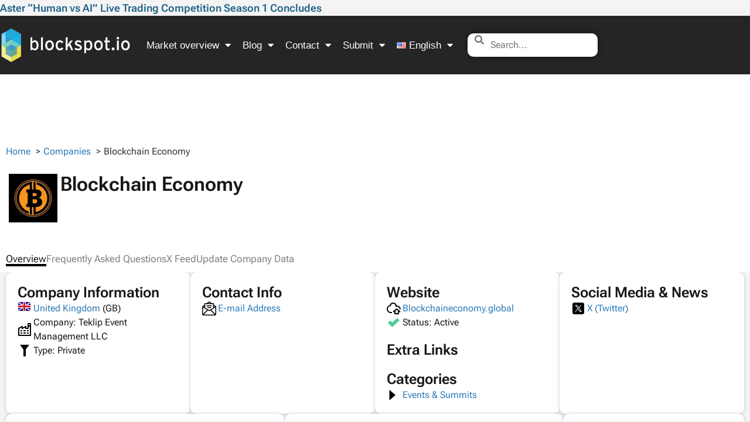

--- FILE ---
content_type: text/html; charset=UTF-8
request_url: https://blockspot.io/company/blockchain-economy/
body_size: 67257
content:
<!doctype html><html lang="en-US"><head><script data-no-optimize="1">var litespeed_docref=sessionStorage.getItem("litespeed_docref");litespeed_docref&&(Object.defineProperty(document,"referrer",{get:function(){return litespeed_docref}}),sessionStorage.removeItem("litespeed_docref"));</script> <meta charset="UTF-8"><meta name="viewport" content="width=device-width, initial-scale=1"><link rel="profile" href="https://gmpg.org/xfn/11"><title>Blockchain Economy | Leading blockchain events and summits</title><link rel="alternate" href="https://blockspot.io/company/blockchain-economy/" hreflang="en" /><link rel="alternate" href="https://blockspot.io/nl/bedrijf/blockchain-economy/" hreflang="nl" /><link rel="alternate" href="https://blockspot.io/de/unternehmen/blockchain-economy/" hreflang="de" /><link rel="alternate" href="https://blockspot.io/company/blockchain-economy/" hreflang="x-default" />
 <script id="google_gtagjs-js-consent-mode-data-layer">window.dataLayer = window.dataLayer || [];function gtag(){dataLayer.push(arguments);}
gtag('consent', 'default', {"ad_personalization":"denied","ad_storage":"denied","ad_user_data":"denied","analytics_storage":"denied","functionality_storage":"denied","security_storage":"denied","personalization_storage":"denied","region":["AT","BE","BG","CH","CY","CZ","DE","DK","EE","ES","FI","FR","GB","GR","HR","HU","IE","IS","IT","LI","LT","LU","LV","MT","NL","NO","PL","PT","RO","SE","SI","SK"],"wait_for_update":500});
window._googlesitekitConsentCategoryMap = {"statistics":["analytics_storage"],"marketing":["ad_storage","ad_user_data","ad_personalization"],"functional":["functionality_storage","security_storage"],"preferences":["personalization_storage"]};
window._googlesitekitConsents = {"ad_personalization":"denied","ad_storage":"denied","ad_user_data":"denied","analytics_storage":"denied","functionality_storage":"denied","security_storage":"denied","personalization_storage":"denied","region":["AT","BE","BG","CH","CY","CZ","DE","DK","EE","ES","FI","FR","GB","GR","HR","HU","IE","IS","IT","LI","LT","LU","LV","MT","NL","NO","PL","PT","RO","SE","SI","SK"],"wait_for_update":500};</script> <meta name="dc.title" content="Blockchain Economy | Leading blockchain events and summits"><meta name="dc.description" content="Blockchain Economy Summit is the world's largest blockchain conference network, uniting crypto industry leaders and enthusiasts for networking and innovation."><meta name="dc.relation" content="https://blockspot.io/company/blockchain-economy/"><meta name="dc.source" content="https://blockspot.io/"><meta name="dc.language" content="en_US"><meta name="description" content="Blockchain Economy Summit is the world's largest blockchain conference network, uniting crypto industry leaders and enthusiasts for networking and innovation."><meta name="robots" content="index, follow, max-snippet:-1, max-image-preview:large, max-video-preview:-1"><link rel="canonical" href="https://blockspot.io/company/blockchain-economy/"><meta property="og:url" content="https://blockspot.io/company/blockchain-economy/"><meta property="og:site_name" content="Blockspot.io"><meta property="og:locale" content="en_US"><meta property="og:locale:alternate" content="nl_NL"><meta property="og:locale:alternate" content="de_DE"><meta property="og:type" content="article"><meta property="og:title" content="Blockchain Economy | Leading blockchain events and summits"><meta property="og:description" content="Blockchain Economy Summit is the world&#039;s largest blockchain conference network, uniting crypto industry leaders and enthusiasts for networking and innovation."><meta property="og:image" content="https://blockspot.io/wp-content/uploads/blockchain-economy-company-logo.png"><meta property="og:image:secure_url" content="https://blockspot.io/wp-content/uploads/blockchain-economy-company-logo.png"><meta property="og:image:width" content="200"><meta property="og:image:height" content="200"><meta property="og:image:alt" content="Blockchain Economy"><meta name="twitter:card" content="summary"><meta name="twitter:title" content="Blockchain Economy | Leading blockchain events and summits"><meta name="twitter:description" content="Blockchain Economy Summit is the world&#039;s largest blockchain conference network, uniting crypto industry leaders and enthusiasts for networking and innovation."><meta name="twitter:image" content="https://blockspot.io/wp-content/uploads/blockchain-economy-company-logo.png"><link rel='dns-prefetch' href='//cdn.adx.ws' /><link rel='dns-prefetch' href='//www.googletagmanager.com' /><link rel="alternate" type="application/rss+xml" title="Blockspot.io &raquo; Feed" href="https://blockspot.io/feed/" /><link rel="alternate" title="oEmbed (JSON)" type="application/json+oembed" href="https://blockspot.io/wp-json/oembed/1.0/embed?url=https%3A%2F%2Fblockspot.io%2Fcompany%2Fblockchain-economy%2F&#038;lang=en" /><link rel="alternate" title="oEmbed (XML)" type="text/xml+oembed" href="https://blockspot.io/wp-json/oembed/1.0/embed?url=https%3A%2F%2Fblockspot.io%2Fcompany%2Fblockchain-economy%2F&#038;format=xml&#038;lang=en" /><style id='wp-img-auto-sizes-contain-inline-css'>img:is([sizes=auto i],[sizes^="auto," i]){contain-intrinsic-size:3000px 1500px}</style><style id='wpseopress-local-business-style-inline-css'>span.wp-block-wpseopress-local-business-field{margin-right:8px}</style><style id='wpseopress-table-of-contents-style-inline-css'>.wp-block-wpseopress-table-of-contents li.active>a{font-weight:700}</style><style id='global-styles-inline-css'>:root{--wp--preset--aspect-ratio--square:1;--wp--preset--aspect-ratio--4-3:4/3;--wp--preset--aspect-ratio--3-4:3/4;--wp--preset--aspect-ratio--3-2:3/2;--wp--preset--aspect-ratio--2-3:2/3;--wp--preset--aspect-ratio--16-9:16/9;--wp--preset--aspect-ratio--9-16:9/16;--wp--preset--color--black:#000000;--wp--preset--color--cyan-bluish-gray:#abb8c3;--wp--preset--color--white:#ffffff;--wp--preset--color--pale-pink:#f78da7;--wp--preset--color--vivid-red:#cf2e2e;--wp--preset--color--luminous-vivid-orange:#ff6900;--wp--preset--color--luminous-vivid-amber:#fcb900;--wp--preset--color--light-green-cyan:#7bdcb5;--wp--preset--color--vivid-green-cyan:#00d084;--wp--preset--color--pale-cyan-blue:#8ed1fc;--wp--preset--color--vivid-cyan-blue:#0693e3;--wp--preset--color--vivid-purple:#9b51e0;--wp--preset--gradient--vivid-cyan-blue-to-vivid-purple:linear-gradient(135deg,rgb(6,147,227) 0%,rgb(155,81,224) 100%);--wp--preset--gradient--light-green-cyan-to-vivid-green-cyan:linear-gradient(135deg,rgb(122,220,180) 0%,rgb(0,208,130) 100%);--wp--preset--gradient--luminous-vivid-amber-to-luminous-vivid-orange:linear-gradient(135deg,rgb(252,185,0) 0%,rgb(255,105,0) 100%);--wp--preset--gradient--luminous-vivid-orange-to-vivid-red:linear-gradient(135deg,rgb(255,105,0) 0%,rgb(207,46,46) 100%);--wp--preset--gradient--very-light-gray-to-cyan-bluish-gray:linear-gradient(135deg,rgb(238,238,238) 0%,rgb(169,184,195) 100%);--wp--preset--gradient--cool-to-warm-spectrum:linear-gradient(135deg,rgb(74,234,220) 0%,rgb(151,120,209) 20%,rgb(207,42,186) 40%,rgb(238,44,130) 60%,rgb(251,105,98) 80%,rgb(254,248,76) 100%);--wp--preset--gradient--blush-light-purple:linear-gradient(135deg,rgb(255,206,236) 0%,rgb(152,150,240) 100%);--wp--preset--gradient--blush-bordeaux:linear-gradient(135deg,rgb(254,205,165) 0%,rgb(254,45,45) 50%,rgb(107,0,62) 100%);--wp--preset--gradient--luminous-dusk:linear-gradient(135deg,rgb(255,203,112) 0%,rgb(199,81,192) 50%,rgb(65,88,208) 100%);--wp--preset--gradient--pale-ocean:linear-gradient(135deg,rgb(255,245,203) 0%,rgb(182,227,212) 50%,rgb(51,167,181) 100%);--wp--preset--gradient--electric-grass:linear-gradient(135deg,rgb(202,248,128) 0%,rgb(113,206,126) 100%);--wp--preset--gradient--midnight:linear-gradient(135deg,rgb(2,3,129) 0%,rgb(40,116,252) 100%);--wp--preset--font-size--small:13px;--wp--preset--font-size--medium:20px;--wp--preset--font-size--large:36px;--wp--preset--font-size--x-large:42px;--wp--preset--spacing--20:0.44rem;--wp--preset--spacing--30:0.67rem;--wp--preset--spacing--40:1rem;--wp--preset--spacing--50:1.5rem;--wp--preset--spacing--60:2.25rem;--wp--preset--spacing--70:3.38rem;--wp--preset--spacing--80:5.06rem;--wp--preset--shadow--natural:6px 6px 9px rgba(0, 0, 0, 0.2);--wp--preset--shadow--deep:12px 12px 50px rgba(0, 0, 0, 0.4);--wp--preset--shadow--sharp:6px 6px 0px rgba(0, 0, 0, 0.2);--wp--preset--shadow--outlined:6px 6px 0px -3px rgb(255, 255, 255), 6px 6px rgb(0, 0, 0);--wp--preset--shadow--crisp:6px 6px 0px rgb(0, 0, 0)}:root{--wp--style--global--content-size:800px;--wp--style--global--wide-size:1200px}:where(body){margin:0}.wp-site-blocks>.alignleft{float:left;margin-right:2em}.wp-site-blocks>.alignright{float:right;margin-left:2em}.wp-site-blocks>.aligncenter{justify-content:center;margin-left:auto;margin-right:auto}:where(.wp-site-blocks)>*{margin-block-start:24px;margin-block-end:0}:where(.wp-site-blocks)>:first-child{margin-block-start:0}:where(.wp-site-blocks)>:last-child{margin-block-end:0}:root{--wp--style--block-gap:24px}:root :where(.is-layout-flow)>:first-child{margin-block-start:0}:root :where(.is-layout-flow)>:last-child{margin-block-end:0}:root :where(.is-layout-flow)>*{margin-block-start:24px;margin-block-end:0}:root :where(.is-layout-constrained)>:first-child{margin-block-start:0}:root :where(.is-layout-constrained)>:last-child{margin-block-end:0}:root :where(.is-layout-constrained)>*{margin-block-start:24px;margin-block-end:0}:root :where(.is-layout-flex){gap:24px}:root :where(.is-layout-grid){gap:24px}.is-layout-flow>.alignleft{float:left;margin-inline-start:0;margin-inline-end:2em}.is-layout-flow>.alignright{float:right;margin-inline-start:2em;margin-inline-end:0}.is-layout-flow>.aligncenter{margin-left:auto!important;margin-right:auto!important}.is-layout-constrained>.alignleft{float:left;margin-inline-start:0;margin-inline-end:2em}.is-layout-constrained>.alignright{float:right;margin-inline-start:2em;margin-inline-end:0}.is-layout-constrained>.aligncenter{margin-left:auto!important;margin-right:auto!important}.is-layout-constrained>:where(:not(.alignleft):not(.alignright):not(.alignfull)){max-width:var(--wp--style--global--content-size);margin-left:auto!important;margin-right:auto!important}.is-layout-constrained>.alignwide{max-width:var(--wp--style--global--wide-size)}body .is-layout-flex{display:flex}.is-layout-flex{flex-wrap:wrap;align-items:center}.is-layout-flex>:is(*,div){margin:0}body .is-layout-grid{display:grid}.is-layout-grid>:is(*,div){margin:0}body{padding-top:0;padding-right:0;padding-bottom:0;padding-left:0}a:where(:not(.wp-element-button)){text-decoration:underline}:root :where(.wp-element-button,.wp-block-button__link){background-color:#32373c;border-width:0;color:#fff;font-family:inherit;font-size:inherit;font-style:inherit;font-weight:inherit;letter-spacing:inherit;line-height:inherit;padding-top:calc(0.667em + 2px);padding-right:calc(1.333em + 2px);padding-bottom:calc(0.667em + 2px);padding-left:calc(1.333em + 2px);text-decoration:none;text-transform:inherit}.has-black-color{color:var(--wp--preset--color--black)!important}.has-cyan-bluish-gray-color{color:var(--wp--preset--color--cyan-bluish-gray)!important}.has-white-color{color:var(--wp--preset--color--white)!important}.has-pale-pink-color{color:var(--wp--preset--color--pale-pink)!important}.has-vivid-red-color{color:var(--wp--preset--color--vivid-red)!important}.has-luminous-vivid-orange-color{color:var(--wp--preset--color--luminous-vivid-orange)!important}.has-luminous-vivid-amber-color{color:var(--wp--preset--color--luminous-vivid-amber)!important}.has-light-green-cyan-color{color:var(--wp--preset--color--light-green-cyan)!important}.has-vivid-green-cyan-color{color:var(--wp--preset--color--vivid-green-cyan)!important}.has-pale-cyan-blue-color{color:var(--wp--preset--color--pale-cyan-blue)!important}.has-vivid-cyan-blue-color{color:var(--wp--preset--color--vivid-cyan-blue)!important}.has-vivid-purple-color{color:var(--wp--preset--color--vivid-purple)!important}.has-black-background-color{background-color:var(--wp--preset--color--black)!important}.has-cyan-bluish-gray-background-color{background-color:var(--wp--preset--color--cyan-bluish-gray)!important}.has-white-background-color{background-color:var(--wp--preset--color--white)!important}.has-pale-pink-background-color{background-color:var(--wp--preset--color--pale-pink)!important}.has-vivid-red-background-color{background-color:var(--wp--preset--color--vivid-red)!important}.has-luminous-vivid-orange-background-color{background-color:var(--wp--preset--color--luminous-vivid-orange)!important}.has-luminous-vivid-amber-background-color{background-color:var(--wp--preset--color--luminous-vivid-amber)!important}.has-light-green-cyan-background-color{background-color:var(--wp--preset--color--light-green-cyan)!important}.has-vivid-green-cyan-background-color{background-color:var(--wp--preset--color--vivid-green-cyan)!important}.has-pale-cyan-blue-background-color{background-color:var(--wp--preset--color--pale-cyan-blue)!important}.has-vivid-cyan-blue-background-color{background-color:var(--wp--preset--color--vivid-cyan-blue)!important}.has-vivid-purple-background-color{background-color:var(--wp--preset--color--vivid-purple)!important}.has-black-border-color{border-color:var(--wp--preset--color--black)!important}.has-cyan-bluish-gray-border-color{border-color:var(--wp--preset--color--cyan-bluish-gray)!important}.has-white-border-color{border-color:var(--wp--preset--color--white)!important}.has-pale-pink-border-color{border-color:var(--wp--preset--color--pale-pink)!important}.has-vivid-red-border-color{border-color:var(--wp--preset--color--vivid-red)!important}.has-luminous-vivid-orange-border-color{border-color:var(--wp--preset--color--luminous-vivid-orange)!important}.has-luminous-vivid-amber-border-color{border-color:var(--wp--preset--color--luminous-vivid-amber)!important}.has-light-green-cyan-border-color{border-color:var(--wp--preset--color--light-green-cyan)!important}.has-vivid-green-cyan-border-color{border-color:var(--wp--preset--color--vivid-green-cyan)!important}.has-pale-cyan-blue-border-color{border-color:var(--wp--preset--color--pale-cyan-blue)!important}.has-vivid-cyan-blue-border-color{border-color:var(--wp--preset--color--vivid-cyan-blue)!important}.has-vivid-purple-border-color{border-color:var(--wp--preset--color--vivid-purple)!important}.has-vivid-cyan-blue-to-vivid-purple-gradient-background{background:var(--wp--preset--gradient--vivid-cyan-blue-to-vivid-purple)!important}.has-light-green-cyan-to-vivid-green-cyan-gradient-background{background:var(--wp--preset--gradient--light-green-cyan-to-vivid-green-cyan)!important}.has-luminous-vivid-amber-to-luminous-vivid-orange-gradient-background{background:var(--wp--preset--gradient--luminous-vivid-amber-to-luminous-vivid-orange)!important}.has-luminous-vivid-orange-to-vivid-red-gradient-background{background:var(--wp--preset--gradient--luminous-vivid-orange-to-vivid-red)!important}.has-very-light-gray-to-cyan-bluish-gray-gradient-background{background:var(--wp--preset--gradient--very-light-gray-to-cyan-bluish-gray)!important}.has-cool-to-warm-spectrum-gradient-background{background:var(--wp--preset--gradient--cool-to-warm-spectrum)!important}.has-blush-light-purple-gradient-background{background:var(--wp--preset--gradient--blush-light-purple)!important}.has-blush-bordeaux-gradient-background{background:var(--wp--preset--gradient--blush-bordeaux)!important}.has-luminous-dusk-gradient-background{background:var(--wp--preset--gradient--luminous-dusk)!important}.has-pale-ocean-gradient-background{background:var(--wp--preset--gradient--pale-ocean)!important}.has-electric-grass-gradient-background{background:var(--wp--preset--gradient--electric-grass)!important}.has-midnight-gradient-background{background:var(--wp--preset--gradient--midnight)!important}.has-small-font-size{font-size:var(--wp--preset--font-size--small)!important}.has-medium-font-size{font-size:var(--wp--preset--font-size--medium)!important}.has-large-font-size{font-size:var(--wp--preset--font-size--large)!important}.has-x-large-font-size{font-size:var(--wp--preset--font-size--x-large)!important}:root :where(.wp-block-pullquote){font-size:1.5em;line-height:1.6}</style><link data-optimized="1" rel='stylesheet' id='chain-wire-css' href='https://blockspot.io/wp-content/litespeed/css/c1b865f8a24880a07dd3a1875f3508e0.css?ver=81af6' media='all' /><link data-optimized="1" rel='stylesheet' id='hello-elementor-theme-style-css' href='https://blockspot.io/wp-content/litespeed/css/1d51fd95e7c711796261cf1b530b6c24.css?ver=ec65d' media='all' /><link data-optimized="1" rel='stylesheet' id='hello-elementor-child-style-css' href='https://blockspot.io/wp-content/litespeed/css/1773d61e91be1153c376140d11e7b7c5.css?ver=994f9' media='all' /><link data-optimized="1" rel='stylesheet' id='hello-elementor-child-style-minified-css' href='https://blockspot.io/wp-content/litespeed/css/a610dfe641bb40a58f6917c27356c8df.css?ver=506e3' media='all' /><link data-optimized="1" rel='stylesheet' id='hello-elementor-custom-style-css' href='https://blockspot.io/wp-content/litespeed/css/f2c94c3855ac545db494a73406ee0dc7.css?ver=a8af2' media='all' /><link data-optimized="1" rel='stylesheet' id='roboto-font-css' href='https://blockspot.io/wp-content/litespeed/css/afa86b7a0d5e7331541b67c5ea77b8a7.css?ver=17b79' media='all' /><link data-optimized="1" rel='stylesheet' id='hello-elementor-css' href='https://blockspot.io/wp-content/litespeed/css/a5f7e69ed4e63096ce33dd366768ab65.css?ver=8fa27' media='all' /><link data-optimized="1" rel='stylesheet' id='hello-elementor-header-footer-css' href='https://blockspot.io/wp-content/litespeed/css/c8eb0de47495537598c1bf572f78551f.css?ver=3c5c1' media='all' /><link data-optimized="1" rel='stylesheet' id='elementor-frontend-css' href='https://blockspot.io/wp-content/litespeed/css/007ba887465060048a71271d3823bc4a.css?ver=79362' media='all' /><link data-optimized="1" rel='stylesheet' id='elementor-post-897-css' href='https://blockspot.io/wp-content/litespeed/css/9e758fbab9e23b19090a2254a4785ce7.css?ver=6692c' media='all' /><link data-optimized="1" rel='stylesheet' id='widget-posts-css' href='https://blockspot.io/wp-content/litespeed/css/7f98d0a0a3845f257c5718e6a09baa81.css?ver=e1e5e' media='all' /><link data-optimized="1" rel='stylesheet' id='widget-nav-menu-css' href='https://blockspot.io/wp-content/litespeed/css/597d243a49d89cc5bf5451458f80da09.css?ver=2fefb' media='all' /><link data-optimized="1" rel='stylesheet' id='widget-image-css' href='https://blockspot.io/wp-content/litespeed/css/491412caabac6a9088ee0d72a6aa8e3c.css?ver=a25f4' media='all' /><link data-optimized="1" rel='stylesheet' id='elementor-icons-shared-0-css' href='https://blockspot.io/wp-content/litespeed/css/41439672477b19f556e0b14bf5e1c20e.css?ver=fa2f9' media='all' /><link data-optimized="1" rel='stylesheet' id='elementor-icons-fa-solid-css' href='https://blockspot.io/wp-content/litespeed/css/2c40db812648ad7560cec8f6d05e283b.css?ver=26476' media='all' /><link data-optimized="1" rel='stylesheet' id='widget-heading-css' href='https://blockspot.io/wp-content/litespeed/css/634405796fc462b45a8ba4db18c55d87.css?ver=18c37' media='all' /><link data-optimized="1" rel='stylesheet' id='widget-icon-list-css' href='https://blockspot.io/wp-content/litespeed/css/24bef7a84dd9c149663c8ba4384f91b9.css?ver=2cd21' media='all' /><link data-optimized="1" rel='stylesheet' id='widget-social-icons-css' href='https://blockspot.io/wp-content/litespeed/css/62ec7d682bd35c92ce97f35e3de42c50.css?ver=d8556' media='all' /><link data-optimized="1" rel='stylesheet' id='e-apple-webkit-css' href='https://blockspot.io/wp-content/litespeed/css/0c510fd2374619a943ccb6a5bb5bcfdf.css?ver=ec8fb' media='all' /><link data-optimized="1" rel='stylesheet' id='e-sticky-css' href='https://blockspot.io/wp-content/litespeed/css/4b15e9b0d933b0f34a29239cd4c8b265.css?ver=7e091' media='all' /><link data-optimized="1" rel='stylesheet' id='widget-menu-anchor-css' href='https://blockspot.io/wp-content/litespeed/css/5e62720312fa6539ee945ae21aac321c.css?ver=dba01' media='all' /><link data-optimized="1" rel='stylesheet' id='widget-form-css' href='https://blockspot.io/wp-content/litespeed/css/7df8d44b91d2cc1808322be375a5c538.css?ver=3e5b4' media='all' /><link data-optimized="1" rel='stylesheet' id='elementor-icons-css' href='https://blockspot.io/wp-content/litespeed/css/54d4893d980a0de10a6c870671209970.css?ver=1f21d' media='all' /><link data-optimized="1" rel='stylesheet' id='elementor-post-1551-css' href='https://blockspot.io/wp-content/litespeed/css/36c488bce6557982e16bf45d590c4a5f.css?ver=c9bdc' media='all' /><link data-optimized="1" rel='stylesheet' id='elementor-post-1575-css' href='https://blockspot.io/wp-content/litespeed/css/22d549279fad450b8f2780132d4e70fa.css?ver=87f04' media='all' /><link data-optimized="1" rel='stylesheet' id='elementor-post-162168-css' href='https://blockspot.io/wp-content/litespeed/css/c63acbfb254ab75c3dc067048fbd8e4b.css?ver=09a6e' media='all' /><link data-optimized="1" rel='stylesheet' id='elementor-icons-fa-brands-css' href='https://blockspot.io/wp-content/litespeed/css/da76ac6e92f814a4a161022125d14566.css?ver=a83cb' media='all' /> <script src="https://blockspot.io/wp-includes/js/jquery/jquery.min.js?ver=3.7.1" id="jquery-core-js"></script> <script src="https://blockspot.io/wp-includes/js/jquery/jquery-migrate.min.js?ver=3.4.1" id="jquery-migrate-js"></script> <script src="https://blockspot.io/wp-content/themes/hello-elementor-child/assets/js/utility.js?ver=1769005238" id="cpt-utility-script-js"></script> <script src="https://cdn.adx.ws/scripts/loader.js?ver=1.0.0" id="adx-loader-js"></script> <link rel="https://api.w.org/" href="https://blockspot.io/wp-json/" /><link rel="alternate" title="JSON" type="application/json" href="https://blockspot.io/wp-json/wp/v2/company/139039" /><link rel="EditURI" type="application/rsd+xml" title="RSD" href="https://blockspot.io/xmlrpc.php?rsd" /><meta name="generator" content="WordPress 6.9" /><link rel='shortlink' href='https://blockspot.io/?p=139039' /><meta name="generator" content="Site Kit by Google 1.170.0" /><link rel="preload" href="https://blockspot.io/wp-content/themes/hello-elementor-child/assets/fonts/roboto-flex/roboto-flex-v30-latin.woff2" as="font" type="font/woff2" crossorigin><meta name="generator" content="Elementor 3.34.2; features: additional_custom_breakpoints; settings: css_print_method-external, google_font-enabled, font_display-swap"><style>.e-con.e-parent:nth-of-type(n+4):not(.e-lazyloaded):not(.e-no-lazyload),.e-con.e-parent:nth-of-type(n+4):not(.e-lazyloaded):not(.e-no-lazyload) *{background-image:none!important}@media screen and (max-height:1024px){.e-con.e-parent:nth-of-type(n+3):not(.e-lazyloaded):not(.e-no-lazyload),.e-con.e-parent:nth-of-type(n+3):not(.e-lazyloaded):not(.e-no-lazyload) *{background-image:none!important}}@media screen and (max-height:640px){.e-con.e-parent:nth-of-type(n+2):not(.e-lazyloaded):not(.e-no-lazyload),.e-con.e-parent:nth-of-type(n+2):not(.e-lazyloaded):not(.e-no-lazyload) *{background-image:none!important}}</style><style>.breadcrumb{list-style:none;margin:0;padding-inline-start:0}.breadcrumb li{margin:0;display:inline-block;position:relative}.breadcrumb li::after{content:' > ';margin-left:5px;margin-right:5px}.breadcrumb li:last-child::after{display:none}</style><link rel="icon" href="https://blockspot.io/wp-content/uploads/cropped-blockspot-icon-1-32x32.png" sizes="32x32" /><link rel="icon" href="https://blockspot.io/wp-content/uploads/cropped-blockspot-icon-1-300x300.png" sizes="192x192" /><link rel="apple-touch-icon" href="https://blockspot.io/wp-content/uploads/cropped-blockspot-icon-1-300x300.png" /><meta name="msapplication-TileImage" content="https://blockspot.io/wp-content/uploads/cropped-blockspot-icon-1-300x300.png" /><script data-cfasync="false" nonce="a61cc376-b72d-435e-8775-39e1c396f07f">try{(function(w,d){!function(j,k,l,m){if(j.zaraz)console.error("zaraz is loaded twice");else{j[l]=j[l]||{};j[l].executed=[];j.zaraz={deferred:[],listeners:[]};j.zaraz._v="5874";j.zaraz._n="a61cc376-b72d-435e-8775-39e1c396f07f";j.zaraz.q=[];j.zaraz._f=function(n){return async function(){var o=Array.prototype.slice.call(arguments);j.zaraz.q.push({m:n,a:o})}};for(const p of["track","set","debug"])j.zaraz[p]=j.zaraz._f(p);j.zaraz.init=()=>{var q=k.getElementsByTagName(m)[0],r=k.createElement(m),s=k.getElementsByTagName("title")[0];s&&(j[l].t=k.getElementsByTagName("title")[0].text);j[l].x=Math.random();j[l].w=j.screen.width;j[l].h=j.screen.height;j[l].j=j.innerHeight;j[l].e=j.innerWidth;j[l].l=j.location.href;j[l].r=k.referrer;j[l].k=j.screen.colorDepth;j[l].n=k.characterSet;j[l].o=(new Date).getTimezoneOffset();if(j.dataLayer)for(const t of Object.entries(Object.entries(dataLayer).reduce((u,v)=>({...u[1],...v[1]}),{})))zaraz.set(t[0],t[1],{scope:"page"});j[l].q=[];for(;j.zaraz.q.length;){const w=j.zaraz.q.shift();j[l].q.push(w)}r.defer=!0;for(const x of[localStorage,sessionStorage])Object.keys(x||{}).filter(z=>z.startsWith("_zaraz_")).forEach(y=>{try{j[l]["z_"+y.slice(7)]=JSON.parse(x.getItem(y))}catch{j[l]["z_"+y.slice(7)]=x.getItem(y)}});r.referrerPolicy="origin";r.src="/cdn-cgi/zaraz/s.js?z="+btoa(encodeURIComponent(JSON.stringify(j[l])));q.parentNode.insertBefore(r,q)};["complete","interactive"].includes(k.readyState)?zaraz.init():j.addEventListener("DOMContentLoaded",zaraz.init)}}(w,d,"zarazData","script");window.zaraz._p=async d$=>new Promise(ea=>{if(d$){d$.e&&d$.e.forEach(eb=>{try{const ec=d.querySelector("script[nonce]"),ed=ec?.nonce||ec?.getAttribute("nonce"),ee=d.createElement("script");ed&&(ee.nonce=ed);ee.innerHTML=eb;ee.onload=()=>{d.head.removeChild(ee)};d.head.appendChild(ee)}catch(ef){console.error(`Error executing script: ${eb}\n`,ef)}});Promise.allSettled((d$.f||[]).map(eg=>fetch(eg[0],eg[1])))}ea()});zaraz._p({"e":["(function(w,d){})(window,document)"]});})(window,document)}catch(e){throw fetch("/cdn-cgi/zaraz/t"),e;};</script></head><body class="wp-singular company-template-default single single-company postid-139039 single-format-standard wp-custom-logo wp-embed-responsive wp-theme-hello-elementor wp-child-theme-hello-elementor-child hello-elementor-default elementor-default elementor-kit-897 elementor-page-162168"><header data-elementor-type="header" data-elementor-id="1551" class="elementor elementor-1551 elementor-location-header" data-elementor-post-type="elementor_library"><div class="elementor-element elementor-element-da6ac60 e-con-full e-flex e-con e-parent" data-id="da6ac60" data-element_type="container" id="custom-header-post-widget"><div class="elementor-element elementor-element-daf8ca3 elementor-grid-1 elementor-posts--thumbnail-none elementor-grid-tablet-2 elementor-grid-mobile-1 elementor-widget elementor-widget-posts" data-id="daf8ca3" data-element_type="widget" data-settings="{&quot;classic_columns&quot;:&quot;1&quot;,&quot;classic_row_gap_mobile&quot;:{&quot;unit&quot;:&quot;px&quot;,&quot;size&quot;:0,&quot;sizes&quot;:[]},&quot;classic_columns_tablet&quot;:&quot;2&quot;,&quot;classic_columns_mobile&quot;:&quot;1&quot;,&quot;classic_row_gap&quot;:{&quot;unit&quot;:&quot;px&quot;,&quot;size&quot;:35,&quot;sizes&quot;:[]},&quot;classic_row_gap_tablet&quot;:{&quot;unit&quot;:&quot;px&quot;,&quot;size&quot;:&quot;&quot;,&quot;sizes&quot;:[]}}" data-widget_type="posts.classic"><div class="elementor-widget-container"><div class="elementor-posts-container elementor-posts elementor-posts--skin-classic elementor-grid" role="list"><article class="elementor-post elementor-grid-item post-586264 post type-post status-publish format-standard has-post-thumbnail hentry category-press-release" role="listitem"><div class="elementor-post__text"><p class="elementor-post__title">
<a href="https://blockspot.io/aster-human-vs-ai-live-trading-competition-season-1-concludes/" >
Aster “Human vs AI” Live Trading Competition Season 1 Concludes			</a></p></div></article></div></div></div></div><div class="elementor-element elementor-element-9897683 elementor-hidden-desktop elementor-hidden-tablet e-flex e-con-boxed e-con e-parent" data-id="9897683" data-element_type="container" data-settings="{&quot;background_background&quot;:&quot;classic&quot;}"><div class="e-con-inner"><div class="elementor-element elementor-element-ccf0670 elementor-hidden-desktop elementor-hidden-tablet e-con-full e-flex e-con e-child" data-id="ccf0670" data-element_type="container"><div class="elementor-element elementor-element-e0c3576 elementor-nav-menu__align-start elementor-nav-menu--stretch elementor-nav-menu__text-align-center elementor-widget__width-auto elementor-widget-mobile__width-auto elementor-hidden-desktop elementor-hidden-tablet elementor-nav-menu--dropdown-tablet elementor-nav-menu--toggle elementor-nav-menu--burger elementor-widget elementor-widget-nav-menu" data-id="e0c3576" data-element_type="widget" data-settings="{&quot;full_width&quot;:&quot;stretch&quot;,&quot;layout&quot;:&quot;horizontal&quot;,&quot;submenu_icon&quot;:{&quot;value&quot;:&quot;&lt;i class=\&quot;fas fa-caret-down\&quot; aria-hidden=\&quot;true\&quot;&gt;&lt;\/i&gt;&quot;,&quot;library&quot;:&quot;fa-solid&quot;},&quot;toggle&quot;:&quot;burger&quot;}" data-widget_type="nav-menu.default"><div class="elementor-widget-container"><nav aria-label="Menu" class="elementor-nav-menu--main elementor-nav-menu__container elementor-nav-menu--layout-horizontal e--pointer-underline e--animation-fade"><ul id="menu-1-e0c3576" class="elementor-nav-menu"><li class="menu-item menu-item-type-custom menu-item-object-custom menu-item-has-children menu-item-1558"><a href="#" class="elementor-item elementor-item-anchor">Market overview</a><ul class="sub-menu elementor-nav-menu--dropdown"><li class="menu-item menu-item-type-custom menu-item-object-custom menu-item-has-children menu-item-1559"><a href="#" class="elementor-sub-item elementor-item-anchor">Coins (50.000+)</a><ul class="sub-menu elementor-nav-menu--dropdown"><li class="menu-item menu-item-type-custom menu-item-object-custom menu-item-382053"><a href="https://blockspot.io/coin/" class="elementor-sub-item">Browse all coins</a></li><li class="menu-item menu-item-type-custom menu-item-object-custom menu-item-314001"><a href="https://blockspot.io/recently-listed-coins/" class="elementor-sub-item">Recently listed coins</a></li><li class="menu-item menu-item-type-custom menu-item-object-custom menu-item-314002"><a href="https://blockspot.io/verified-coins/" class="elementor-sub-item">Verified coins</a></li><li class="menu-item menu-item-type-custom menu-item-object-custom menu-item-314003"><a href="https://blockspot.io/dead-coins/" class="elementor-sub-item">Dead coins</a></li></ul></li><li class="menu-item menu-item-type-custom menu-item-object-custom menu-item-has-children menu-item-1560"><a href="#" class="elementor-sub-item elementor-item-anchor">Exchanges (+/- 1700)</a><ul class="sub-menu elementor-nav-menu--dropdown"><li class="menu-item menu-item-type-custom menu-item-object-custom menu-item-430237"><a href="https://blockspot.io/exchange/" class="elementor-sub-item">Browse all exchanges</a></li><li class="menu-item menu-item-type-custom menu-item-object-custom menu-item-329078"><a href="https://blockspot.io/verified-exchanges/" class="elementor-sub-item">Verified exchanges</a></li><li class="menu-item menu-item-type-custom menu-item-object-custom menu-item-330633"><a href="https://blockspot.io/recently-listed-exchanges/" class="elementor-sub-item">Recently listed exchanges</a></li></ul></li><li class="menu-item menu-item-type-custom menu-item-object-custom menu-item-has-children menu-item-1561"><a href="#" class="elementor-sub-item elementor-item-anchor">Wallets (250+)</a><ul class="sub-menu elementor-nav-menu--dropdown"><li class="menu-item menu-item-type-custom menu-item-object-custom menu-item-430226"><a href="https://blockspot.io/wallet/" class="elementor-sub-item">Browse all wallets</a></li><li class="menu-item menu-item-type-custom menu-item-object-custom menu-item-329100"><a href="https://blockspot.io/verified-wallets/" class="elementor-sub-item">Verified wallets</a></li><li class="menu-item menu-item-type-custom menu-item-object-custom menu-item-333705"><a href="https://blockspot.io/recently-listed-wallets/" class="elementor-sub-item">Recently listed wallets</a></li></ul></li><li class="menu-item menu-item-type-custom menu-item-object-custom menu-item-has-children menu-item-1562"><a href="#" class="elementor-sub-item elementor-item-anchor">Blockchain Companies (400+)</a><ul class="sub-menu elementor-nav-menu--dropdown"><li class="menu-item menu-item-type-custom menu-item-object-custom menu-item-430225"><a href="https://blockspot.io/company/" class="elementor-sub-item">Browse all companies</a></li><li class="menu-item menu-item-type-custom menu-item-object-custom menu-item-382045"><a href="https://blockspot.io/recently-listed-blockchain-companies/" class="elementor-sub-item">Recently listed blockchain companies</a></li><li class="menu-item menu-item-type-custom menu-item-object-custom menu-item-329665"><a href="https://blockspot.io/verified-blockchain-companies/" class="elementor-sub-item">Verified blockchain companies</a></li></ul></li><li class="menu-item menu-item-type-custom menu-item-object-custom menu-item-1563"><a href="https://blockspot.io/country/" class="elementor-sub-item">Countries (100+)</a></li></ul></li><li class="menu-item menu-item-type-custom menu-item-object-custom menu-item-has-children menu-item-1564"><a href="#" class="elementor-item elementor-item-anchor">Blog</a><ul class="sub-menu elementor-nav-menu--dropdown"><li class="menu-item menu-item-type-post_type menu-item-object-page menu-item-1568"><a href="https://blockspot.io/blog/" class="elementor-sub-item">All Blogs</a></li><li class="menu-item menu-item-type-taxonomy menu-item-object-category menu-item-150132"><a href="https://blockspot.io/category/press-release/" class="elementor-sub-item">All Press Releases</a></li><li class="menu-item menu-item-type-post_type menu-item-object-page menu-item-has-children menu-item-150160"><a href="https://blockspot.io/categories/" class="elementor-sub-item">Per Category</a><ul class="sub-menu elementor-nav-menu--dropdown"><li class="menu-item menu-item-type-taxonomy menu-item-object-category menu-item-150161"><a href="https://blockspot.io/category/blockchain/altcoins/" class="elementor-sub-item">Altcoins</a></li><li class="menu-item menu-item-type-taxonomy menu-item-object-category menu-item-150164"><a href="https://blockspot.io/category/blockchain/bitcoin/" class="elementor-sub-item">Bitcoin</a></li><li class="menu-item menu-item-type-taxonomy menu-item-object-category menu-item-150165"><a href="https://blockspot.io/category/blockchain/blockchain-explained/" class="elementor-sub-item">Blockchain Explained</a></li><li class="menu-item menu-item-type-taxonomy menu-item-object-category menu-item-150166"><a href="https://blockspot.io/category/blockchain/exchanges/" class="elementor-sub-item">Exchanges</a></li><li class="menu-item menu-item-type-taxonomy menu-item-object-category menu-item-150167"><a href="https://blockspot.io/category/blockchain/nft/" class="elementor-sub-item">NFT</a></li><li class="menu-item menu-item-type-taxonomy menu-item-object-category menu-item-has-children menu-item-150168"><a href="https://blockspot.io/category/trading-explained/" class="elementor-sub-item">Trading Explained</a><ul class="sub-menu elementor-nav-menu--dropdown"><li class="menu-item menu-item-type-taxonomy menu-item-object-category menu-item-150169"><a href="https://blockspot.io/category/trading-explained/technical-analysis/" class="elementor-sub-item">Technical Analysis</a></li></ul></li><li class="menu-item menu-item-type-taxonomy menu-item-object-category menu-item-150171"><a href="https://blockspot.io/category/internet-safety/" class="elementor-sub-item">Internet Safety</a></li></ul></li></ul></li><li class="menu-item menu-item-type-custom menu-item-object-custom menu-item-has-children menu-item-382048"><a href="#" class="elementor-item elementor-item-anchor">Contact</a><ul class="sub-menu elementor-nav-menu--dropdown"><li class="menu-item menu-item-type-post_type menu-item-object-page menu-item-150315"><a href="https://blockspot.io/contact/" class="elementor-sub-item">Contact us</a></li><li class="menu-item menu-item-type-custom menu-item-object-custom menu-item-382049"><a href="https://blockspot.io/about/" class="elementor-sub-item">About us</a></li><li class="menu-item menu-item-type-custom menu-item-object-custom menu-item-382050"><a href="https://linktr.ee/blockspot_io" class="elementor-sub-item">Linktree</a></li><li class="menu-item menu-item-type-custom menu-item-object-custom menu-item-has-children menu-item-150206"><a href="#" class="elementor-sub-item elementor-item-anchor">Update data</a><ul class="sub-menu elementor-nav-menu--dropdown"><li class="menu-item menu-item-type-post_type menu-item-object-page menu-item-150207"><a href="https://blockspot.io/update-coin/" class="elementor-sub-item">Update a Coin</a></li><li class="menu-item menu-item-type-post_type menu-item-object-page menu-item-150322"><a href="https://blockspot.io/update-exchange/" class="elementor-sub-item">Update an Exchange</a></li><li class="menu-item menu-item-type-post_type menu-item-object-page menu-item-150321"><a href="https://blockspot.io/update-wallet/" class="elementor-sub-item">Update a Wallet</a></li></ul></li></ul></li><li class="menu-item menu-item-type-custom menu-item-object-custom menu-item-has-children menu-item-150316"><a href="#" class="elementor-item elementor-item-anchor">Submit</a><ul class="sub-menu elementor-nav-menu--dropdown"><li class="menu-item menu-item-type-post_type menu-item-object-page menu-item-237537"><a href="https://blockspot.io/submit-press-release/" class="elementor-sub-item">Submit Press Release</a></li><li class="menu-item menu-item-type-custom menu-item-object-custom menu-item-150317"><a href="https://portal.blockspot.io/submit-coin" class="elementor-sub-item">Submit a Coin</a></li><li class="menu-item menu-item-type-custom menu-item-object-custom menu-item-150318"><a href="https://blockspot.io/exchange-pricing/" class="elementor-sub-item">Submit an Exchange</a></li><li class="menu-item menu-item-type-custom menu-item-object-custom menu-item-150319"><a href="https://portal.blockspot.io/submit-wallet" class="elementor-sub-item">Submit a Wallet</a></li><li class="menu-item menu-item-type-custom menu-item-object-custom menu-item-150320"><a href="https://blockspot.io/pricing/" class="elementor-sub-item">Submit a Company</a></li></ul></li><li class="pll-parent-menu-item menu-item menu-item-type-custom menu-item-object-custom current-menu-parent menu-item-has-children menu-item-1601"><a href="#pll_switcher" class="elementor-item elementor-item-anchor"><img src="[data-uri]" alt="" width="16" height="11" style="width: 16px; height: 11px;" /><span style="margin-left:0.3em;">English</span></a><ul class="sub-menu elementor-nav-menu--dropdown"><li class="lang-item lang-item-2 lang-item-en current-lang lang-item-first menu-item menu-item-type-custom menu-item-object-custom menu-item-1601-en"><a href="https://blockspot.io/company/blockchain-economy/" hreflang="en-US" lang="en-US" class="elementor-sub-item"><img src="[data-uri]" alt="" width="16" height="11" style="width: 16px; height: 11px;" /><span style="margin-left:0.3em;">English</span></a></li><li class="lang-item lang-item-5 lang-item-nl menu-item menu-item-type-custom menu-item-object-custom menu-item-1601-nl"><a href="https://blockspot.io/nl/bedrijf/blockchain-economy/" hreflang="nl-NL" lang="nl-NL" class="elementor-sub-item"><img src="[data-uri]" alt="" width="16" height="11" style="width: 16px; height: 11px;" /><span style="margin-left:0.3em;">Nederlands</span></a></li><li class="lang-item lang-item-10 lang-item-de menu-item menu-item-type-custom menu-item-object-custom menu-item-1601-de"><a href="https://blockspot.io/de/unternehmen/blockchain-economy/" hreflang="de-DE" lang="de-DE" class="elementor-sub-item"><img src="[data-uri]" alt="" width="16" height="11" style="width: 16px; height: 11px;" /><span style="margin-left:0.3em;">Deutsch</span></a></li></ul></li></ul></nav><div class="elementor-menu-toggle" role="button" tabindex="0" aria-label="Menu Toggle" aria-expanded="false">
<span class="elementor-menu-toggle__icon--open"><svg xmlns="http://www.w3.org/2000/svg" id="Layer_3" data-name="Layer 3" viewBox="0 0 128 128"><title>Artboard 111</title><path d="M97.092,36.078H30.908a2.111,2.111,0,0,0,0,4.222H97.092a2.111,2.111,0,0,0,0-4.222Z"></path><path d="M97.092,61.889H30.908a2.111,2.111,0,0,0,0,4.222H97.092a2.111,2.111,0,0,0,0-4.222Z"></path><path d="M97.092,87.7H30.908a2.111,2.111,0,0,0,0,4.222H97.092a2.111,2.111,0,0,0,0-4.222Z"></path></svg></span><span class="elementor-menu-toggle__icon--close"><svg xmlns="http://www.w3.org/2000/svg" id="Layer_3" data-name="Layer 3" viewBox="0 0 128 128"><title>Artboard 111</title><path d="M97.092,36.078H30.908a2.111,2.111,0,0,0,0,4.222H97.092a2.111,2.111,0,0,0,0-4.222Z"></path><path d="M97.092,61.889H30.908a2.111,2.111,0,0,0,0,4.222H97.092a2.111,2.111,0,0,0,0-4.222Z"></path><path d="M97.092,87.7H30.908a2.111,2.111,0,0,0,0,4.222H97.092a2.111,2.111,0,0,0,0-4.222Z"></path></svg></span></div><nav class="elementor-nav-menu--dropdown elementor-nav-menu__container" aria-hidden="true"><ul id="menu-2-e0c3576" class="elementor-nav-menu"><li class="menu-item menu-item-type-custom menu-item-object-custom menu-item-has-children menu-item-1558"><a href="#" class="elementor-item elementor-item-anchor" tabindex="-1">Market overview</a><ul class="sub-menu elementor-nav-menu--dropdown"><li class="menu-item menu-item-type-custom menu-item-object-custom menu-item-has-children menu-item-1559"><a href="#" class="elementor-sub-item elementor-item-anchor" tabindex="-1">Coins (50.000+)</a><ul class="sub-menu elementor-nav-menu--dropdown"><li class="menu-item menu-item-type-custom menu-item-object-custom menu-item-382053"><a href="https://blockspot.io/coin/" class="elementor-sub-item" tabindex="-1">Browse all coins</a></li><li class="menu-item menu-item-type-custom menu-item-object-custom menu-item-314001"><a href="https://blockspot.io/recently-listed-coins/" class="elementor-sub-item" tabindex="-1">Recently listed coins</a></li><li class="menu-item menu-item-type-custom menu-item-object-custom menu-item-314002"><a href="https://blockspot.io/verified-coins/" class="elementor-sub-item" tabindex="-1">Verified coins</a></li><li class="menu-item menu-item-type-custom menu-item-object-custom menu-item-314003"><a href="https://blockspot.io/dead-coins/" class="elementor-sub-item" tabindex="-1">Dead coins</a></li></ul></li><li class="menu-item menu-item-type-custom menu-item-object-custom menu-item-has-children menu-item-1560"><a href="#" class="elementor-sub-item elementor-item-anchor" tabindex="-1">Exchanges (+/- 1700)</a><ul class="sub-menu elementor-nav-menu--dropdown"><li class="menu-item menu-item-type-custom menu-item-object-custom menu-item-430237"><a href="https://blockspot.io/exchange/" class="elementor-sub-item" tabindex="-1">Browse all exchanges</a></li><li class="menu-item menu-item-type-custom menu-item-object-custom menu-item-329078"><a href="https://blockspot.io/verified-exchanges/" class="elementor-sub-item" tabindex="-1">Verified exchanges</a></li><li class="menu-item menu-item-type-custom menu-item-object-custom menu-item-330633"><a href="https://blockspot.io/recently-listed-exchanges/" class="elementor-sub-item" tabindex="-1">Recently listed exchanges</a></li></ul></li><li class="menu-item menu-item-type-custom menu-item-object-custom menu-item-has-children menu-item-1561"><a href="#" class="elementor-sub-item elementor-item-anchor" tabindex="-1">Wallets (250+)</a><ul class="sub-menu elementor-nav-menu--dropdown"><li class="menu-item menu-item-type-custom menu-item-object-custom menu-item-430226"><a href="https://blockspot.io/wallet/" class="elementor-sub-item" tabindex="-1">Browse all wallets</a></li><li class="menu-item menu-item-type-custom menu-item-object-custom menu-item-329100"><a href="https://blockspot.io/verified-wallets/" class="elementor-sub-item" tabindex="-1">Verified wallets</a></li><li class="menu-item menu-item-type-custom menu-item-object-custom menu-item-333705"><a href="https://blockspot.io/recently-listed-wallets/" class="elementor-sub-item" tabindex="-1">Recently listed wallets</a></li></ul></li><li class="menu-item menu-item-type-custom menu-item-object-custom menu-item-has-children menu-item-1562"><a href="#" class="elementor-sub-item elementor-item-anchor" tabindex="-1">Blockchain Companies (400+)</a><ul class="sub-menu elementor-nav-menu--dropdown"><li class="menu-item menu-item-type-custom menu-item-object-custom menu-item-430225"><a href="https://blockspot.io/company/" class="elementor-sub-item" tabindex="-1">Browse all companies</a></li><li class="menu-item menu-item-type-custom menu-item-object-custom menu-item-382045"><a href="https://blockspot.io/recently-listed-blockchain-companies/" class="elementor-sub-item" tabindex="-1">Recently listed blockchain companies</a></li><li class="menu-item menu-item-type-custom menu-item-object-custom menu-item-329665"><a href="https://blockspot.io/verified-blockchain-companies/" class="elementor-sub-item" tabindex="-1">Verified blockchain companies</a></li></ul></li><li class="menu-item menu-item-type-custom menu-item-object-custom menu-item-1563"><a href="https://blockspot.io/country/" class="elementor-sub-item" tabindex="-1">Countries (100+)</a></li></ul></li><li class="menu-item menu-item-type-custom menu-item-object-custom menu-item-has-children menu-item-1564"><a href="#" class="elementor-item elementor-item-anchor" tabindex="-1">Blog</a><ul class="sub-menu elementor-nav-menu--dropdown"><li class="menu-item menu-item-type-post_type menu-item-object-page menu-item-1568"><a href="https://blockspot.io/blog/" class="elementor-sub-item" tabindex="-1">All Blogs</a></li><li class="menu-item menu-item-type-taxonomy menu-item-object-category menu-item-150132"><a href="https://blockspot.io/category/press-release/" class="elementor-sub-item" tabindex="-1">All Press Releases</a></li><li class="menu-item menu-item-type-post_type menu-item-object-page menu-item-has-children menu-item-150160"><a href="https://blockspot.io/categories/" class="elementor-sub-item" tabindex="-1">Per Category</a><ul class="sub-menu elementor-nav-menu--dropdown"><li class="menu-item menu-item-type-taxonomy menu-item-object-category menu-item-150161"><a href="https://blockspot.io/category/blockchain/altcoins/" class="elementor-sub-item" tabindex="-1">Altcoins</a></li><li class="menu-item menu-item-type-taxonomy menu-item-object-category menu-item-150164"><a href="https://blockspot.io/category/blockchain/bitcoin/" class="elementor-sub-item" tabindex="-1">Bitcoin</a></li><li class="menu-item menu-item-type-taxonomy menu-item-object-category menu-item-150165"><a href="https://blockspot.io/category/blockchain/blockchain-explained/" class="elementor-sub-item" tabindex="-1">Blockchain Explained</a></li><li class="menu-item menu-item-type-taxonomy menu-item-object-category menu-item-150166"><a href="https://blockspot.io/category/blockchain/exchanges/" class="elementor-sub-item" tabindex="-1">Exchanges</a></li><li class="menu-item menu-item-type-taxonomy menu-item-object-category menu-item-150167"><a href="https://blockspot.io/category/blockchain/nft/" class="elementor-sub-item" tabindex="-1">NFT</a></li><li class="menu-item menu-item-type-taxonomy menu-item-object-category menu-item-has-children menu-item-150168"><a href="https://blockspot.io/category/trading-explained/" class="elementor-sub-item" tabindex="-1">Trading Explained</a><ul class="sub-menu elementor-nav-menu--dropdown"><li class="menu-item menu-item-type-taxonomy menu-item-object-category menu-item-150169"><a href="https://blockspot.io/category/trading-explained/technical-analysis/" class="elementor-sub-item" tabindex="-1">Technical Analysis</a></li></ul></li><li class="menu-item menu-item-type-taxonomy menu-item-object-category menu-item-150171"><a href="https://blockspot.io/category/internet-safety/" class="elementor-sub-item" tabindex="-1">Internet Safety</a></li></ul></li></ul></li><li class="menu-item menu-item-type-custom menu-item-object-custom menu-item-has-children menu-item-382048"><a href="#" class="elementor-item elementor-item-anchor" tabindex="-1">Contact</a><ul class="sub-menu elementor-nav-menu--dropdown"><li class="menu-item menu-item-type-post_type menu-item-object-page menu-item-150315"><a href="https://blockspot.io/contact/" class="elementor-sub-item" tabindex="-1">Contact us</a></li><li class="menu-item menu-item-type-custom menu-item-object-custom menu-item-382049"><a href="https://blockspot.io/about/" class="elementor-sub-item" tabindex="-1">About us</a></li><li class="menu-item menu-item-type-custom menu-item-object-custom menu-item-382050"><a href="https://linktr.ee/blockspot_io" class="elementor-sub-item" tabindex="-1">Linktree</a></li><li class="menu-item menu-item-type-custom menu-item-object-custom menu-item-has-children menu-item-150206"><a href="#" class="elementor-sub-item elementor-item-anchor" tabindex="-1">Update data</a><ul class="sub-menu elementor-nav-menu--dropdown"><li class="menu-item menu-item-type-post_type menu-item-object-page menu-item-150207"><a href="https://blockspot.io/update-coin/" class="elementor-sub-item" tabindex="-1">Update a Coin</a></li><li class="menu-item menu-item-type-post_type menu-item-object-page menu-item-150322"><a href="https://blockspot.io/update-exchange/" class="elementor-sub-item" tabindex="-1">Update an Exchange</a></li><li class="menu-item menu-item-type-post_type menu-item-object-page menu-item-150321"><a href="https://blockspot.io/update-wallet/" class="elementor-sub-item" tabindex="-1">Update a Wallet</a></li></ul></li></ul></li><li class="menu-item menu-item-type-custom menu-item-object-custom menu-item-has-children menu-item-150316"><a href="#" class="elementor-item elementor-item-anchor" tabindex="-1">Submit</a><ul class="sub-menu elementor-nav-menu--dropdown"><li class="menu-item menu-item-type-post_type menu-item-object-page menu-item-237537"><a href="https://blockspot.io/submit-press-release/" class="elementor-sub-item" tabindex="-1">Submit Press Release</a></li><li class="menu-item menu-item-type-custom menu-item-object-custom menu-item-150317"><a href="https://portal.blockspot.io/submit-coin" class="elementor-sub-item" tabindex="-1">Submit a Coin</a></li><li class="menu-item menu-item-type-custom menu-item-object-custom menu-item-150318"><a href="https://blockspot.io/exchange-pricing/" class="elementor-sub-item" tabindex="-1">Submit an Exchange</a></li><li class="menu-item menu-item-type-custom menu-item-object-custom menu-item-150319"><a href="https://portal.blockspot.io/submit-wallet" class="elementor-sub-item" tabindex="-1">Submit a Wallet</a></li><li class="menu-item menu-item-type-custom menu-item-object-custom menu-item-150320"><a href="https://blockspot.io/pricing/" class="elementor-sub-item" tabindex="-1">Submit a Company</a></li></ul></li><li class="pll-parent-menu-item menu-item menu-item-type-custom menu-item-object-custom current-menu-parent menu-item-has-children menu-item-1601"><a href="#pll_switcher" class="elementor-item elementor-item-anchor" tabindex="-1"><img src="[data-uri]" alt="" width="16" height="11" style="width: 16px; height: 11px;" /><span style="margin-left:0.3em;">English</span></a><ul class="sub-menu elementor-nav-menu--dropdown"><li class="lang-item lang-item-2 lang-item-en current-lang lang-item-first menu-item menu-item-type-custom menu-item-object-custom menu-item-1601-en"><a href="https://blockspot.io/company/blockchain-economy/" hreflang="en-US" lang="en-US" class="elementor-sub-item" tabindex="-1"><img src="[data-uri]" alt="" width="16" height="11" style="width: 16px; height: 11px;" /><span style="margin-left:0.3em;">English</span></a></li><li class="lang-item lang-item-5 lang-item-nl menu-item menu-item-type-custom menu-item-object-custom menu-item-1601-nl"><a href="https://blockspot.io/nl/bedrijf/blockchain-economy/" hreflang="nl-NL" lang="nl-NL" class="elementor-sub-item" tabindex="-1"><img src="[data-uri]" alt="" width="16" height="11" style="width: 16px; height: 11px;" /><span style="margin-left:0.3em;">Nederlands</span></a></li><li class="lang-item lang-item-10 lang-item-de menu-item menu-item-type-custom menu-item-object-custom menu-item-1601-de"><a href="https://blockspot.io/de/unternehmen/blockchain-economy/" hreflang="de-DE" lang="de-DE" class="elementor-sub-item" tabindex="-1"><img src="[data-uri]" alt="" width="16" height="11" style="width: 16px; height: 11px;" /><span style="margin-left:0.3em;">Deutsch</span></a></li></ul></li></ul></nav></div></div></div><div class="elementor-element elementor-element-c8d0f5c elementor-hidden-desktop elementor-hidden-tablet e-con-full e-flex e-con e-child" data-id="c8d0f5c" data-element_type="container"><div class="elementor-element elementor-element-bd76af2 elementor-hidden-desktop elementor-hidden-tablet elementor-widget elementor-widget-theme-site-logo elementor-widget-image" data-id="bd76af2" data-element_type="widget" data-widget_type="theme-site-logo.default"><div class="elementor-widget-container">
<a href="https://blockspot.io">
<img data-lazyloaded="1" src="[data-uri]" loading="lazy" width="448" height="128" data-src="https://blockspot.io/wp-content/uploads/cropped-blockspot-logo-white.png.webp" class="attachment-full size-full wp-image-1556" alt="Blockspot.io Logo (White)" data-srcset="https://blockspot.io/wp-content/uploads/cropped-blockspot-logo-white.png.webp 448w, https://blockspot.io/wp-content/uploads/cropped-blockspot-logo-white-300x86.png.webp 300w" data-sizes="(max-width: 448px) 100vw, 448px" />				</a></div></div></div><div class="elementor-element elementor-element-7fc5781 elementor-hidden-desktop elementor-hidden-tablet e-con-full e-flex e-con e-child" data-id="7fc5781" data-element_type="container"><div class="elementor-element elementor-element-a626c6c elementor-search-form--skin-minimal elementor-widget-mobile__width-initial elementor-hidden-desktop elementor-hidden-tablet header-search-form elementor-widget elementor-widget-custom-search-form" data-id="a626c6c" data-element_type="widget" data-settings="{&quot;skin&quot;:&quot;minimal&quot;}" data-widget_type="custom-search-form.default"><div class="elementor-widget-container"><form class="elementor-search-form" role="search" action="https://blockspot.io" method="get"><div class="elementor-search-form__container"><div class="elementor-search-form__icon">
<i class="fa fa-search" aria-hidden="true"></i>
<span class="elementor-screen-only">Search</span></div>
<input placeholder="Search..." class="elementor-search-form__input" type="search" name="s" title="Search" value="" data-swplive="true"></div></form></div></div></div></div></div><section class="elementor-section elementor-top-section elementor-element elementor-element-3fb95d5c elementor-section-height-min-height elementor-hidden-mobile elementor-section-boxed elementor-section-height-default elementor-section-items-middle" data-id="3fb95d5c" data-element_type="section" data-settings="{&quot;background_background&quot;:&quot;classic&quot;}"><div class="elementor-container elementor-column-gap-no"><div class="elementor-column elementor-col-100 elementor-top-column elementor-element elementor-element-dc74894 elementor-hidden-mobile" data-id="dc74894" data-element_type="column"><div class="elementor-widget-wrap elementor-element-populated"><div class="elementor-element elementor-element-6293fa41 elementor-hidden-mobile elementor-widget__width-auto elementor-widget elementor-widget-theme-site-logo elementor-widget-image" data-id="6293fa41" data-element_type="widget" data-widget_type="theme-site-logo.default"><div class="elementor-widget-container">
<a href="https://blockspot.io">
<img data-lazyloaded="1" src="[data-uri]" loading="lazy" width="448" height="128" data-src="https://blockspot.io/wp-content/uploads/cropped-blockspot-logo-white.png.webp" class="attachment-full size-full wp-image-1556" alt="Blockspot.io Logo (White)" data-srcset="https://blockspot.io/wp-content/uploads/cropped-blockspot-logo-white.png.webp 448w, https://blockspot.io/wp-content/uploads/cropped-blockspot-logo-white-300x86.png.webp 300w" data-sizes="(max-width: 448px) 100vw, 448px" />				</a></div></div><div class="elementor-element elementor-element-2cabd9ad elementor-nav-menu__align-center elementor-nav-menu--stretch elementor-nav-menu__text-align-center elementor-widget__width-auto elementor-hidden-mobile elementor-nav-menu--dropdown-tablet elementor-nav-menu--toggle elementor-nav-menu--burger elementor-widget elementor-widget-nav-menu" data-id="2cabd9ad" data-element_type="widget" data-settings="{&quot;full_width&quot;:&quot;stretch&quot;,&quot;layout&quot;:&quot;horizontal&quot;,&quot;submenu_icon&quot;:{&quot;value&quot;:&quot;&lt;i class=\&quot;fas fa-caret-down\&quot; aria-hidden=\&quot;true\&quot;&gt;&lt;\/i&gt;&quot;,&quot;library&quot;:&quot;fa-solid&quot;},&quot;toggle&quot;:&quot;burger&quot;}" data-widget_type="nav-menu.default"><div class="elementor-widget-container"><nav aria-label="Menu" class="elementor-nav-menu--main elementor-nav-menu__container elementor-nav-menu--layout-horizontal e--pointer-underline e--animation-none"><ul id="menu-1-2cabd9ad" class="elementor-nav-menu"><li class="menu-item menu-item-type-custom menu-item-object-custom menu-item-has-children menu-item-1558"><a href="#" class="elementor-item elementor-item-anchor">Market overview</a><ul class="sub-menu elementor-nav-menu--dropdown"><li class="menu-item menu-item-type-custom menu-item-object-custom menu-item-has-children menu-item-1559"><a href="#" class="elementor-sub-item elementor-item-anchor">Coins (50.000+)</a><ul class="sub-menu elementor-nav-menu--dropdown"><li class="menu-item menu-item-type-custom menu-item-object-custom menu-item-382053"><a href="https://blockspot.io/coin/" class="elementor-sub-item">Browse all coins</a></li><li class="menu-item menu-item-type-custom menu-item-object-custom menu-item-314001"><a href="https://blockspot.io/recently-listed-coins/" class="elementor-sub-item">Recently listed coins</a></li><li class="menu-item menu-item-type-custom menu-item-object-custom menu-item-314002"><a href="https://blockspot.io/verified-coins/" class="elementor-sub-item">Verified coins</a></li><li class="menu-item menu-item-type-custom menu-item-object-custom menu-item-314003"><a href="https://blockspot.io/dead-coins/" class="elementor-sub-item">Dead coins</a></li></ul></li><li class="menu-item menu-item-type-custom menu-item-object-custom menu-item-has-children menu-item-1560"><a href="#" class="elementor-sub-item elementor-item-anchor">Exchanges (+/- 1700)</a><ul class="sub-menu elementor-nav-menu--dropdown"><li class="menu-item menu-item-type-custom menu-item-object-custom menu-item-430237"><a href="https://blockspot.io/exchange/" class="elementor-sub-item">Browse all exchanges</a></li><li class="menu-item menu-item-type-custom menu-item-object-custom menu-item-329078"><a href="https://blockspot.io/verified-exchanges/" class="elementor-sub-item">Verified exchanges</a></li><li class="menu-item menu-item-type-custom menu-item-object-custom menu-item-330633"><a href="https://blockspot.io/recently-listed-exchanges/" class="elementor-sub-item">Recently listed exchanges</a></li></ul></li><li class="menu-item menu-item-type-custom menu-item-object-custom menu-item-has-children menu-item-1561"><a href="#" class="elementor-sub-item elementor-item-anchor">Wallets (250+)</a><ul class="sub-menu elementor-nav-menu--dropdown"><li class="menu-item menu-item-type-custom menu-item-object-custom menu-item-430226"><a href="https://blockspot.io/wallet/" class="elementor-sub-item">Browse all wallets</a></li><li class="menu-item menu-item-type-custom menu-item-object-custom menu-item-329100"><a href="https://blockspot.io/verified-wallets/" class="elementor-sub-item">Verified wallets</a></li><li class="menu-item menu-item-type-custom menu-item-object-custom menu-item-333705"><a href="https://blockspot.io/recently-listed-wallets/" class="elementor-sub-item">Recently listed wallets</a></li></ul></li><li class="menu-item menu-item-type-custom menu-item-object-custom menu-item-has-children menu-item-1562"><a href="#" class="elementor-sub-item elementor-item-anchor">Blockchain Companies (400+)</a><ul class="sub-menu elementor-nav-menu--dropdown"><li class="menu-item menu-item-type-custom menu-item-object-custom menu-item-430225"><a href="https://blockspot.io/company/" class="elementor-sub-item">Browse all companies</a></li><li class="menu-item menu-item-type-custom menu-item-object-custom menu-item-382045"><a href="https://blockspot.io/recently-listed-blockchain-companies/" class="elementor-sub-item">Recently listed blockchain companies</a></li><li class="menu-item menu-item-type-custom menu-item-object-custom menu-item-329665"><a href="https://blockspot.io/verified-blockchain-companies/" class="elementor-sub-item">Verified blockchain companies</a></li></ul></li><li class="menu-item menu-item-type-custom menu-item-object-custom menu-item-1563"><a href="https://blockspot.io/country/" class="elementor-sub-item">Countries (100+)</a></li></ul></li><li class="menu-item menu-item-type-custom menu-item-object-custom menu-item-has-children menu-item-1564"><a href="#" class="elementor-item elementor-item-anchor">Blog</a><ul class="sub-menu elementor-nav-menu--dropdown"><li class="menu-item menu-item-type-post_type menu-item-object-page menu-item-1568"><a href="https://blockspot.io/blog/" class="elementor-sub-item">All Blogs</a></li><li class="menu-item menu-item-type-taxonomy menu-item-object-category menu-item-150132"><a href="https://blockspot.io/category/press-release/" class="elementor-sub-item">All Press Releases</a></li><li class="menu-item menu-item-type-post_type menu-item-object-page menu-item-has-children menu-item-150160"><a href="https://blockspot.io/categories/" class="elementor-sub-item">Per Category</a><ul class="sub-menu elementor-nav-menu--dropdown"><li class="menu-item menu-item-type-taxonomy menu-item-object-category menu-item-150161"><a href="https://blockspot.io/category/blockchain/altcoins/" class="elementor-sub-item">Altcoins</a></li><li class="menu-item menu-item-type-taxonomy menu-item-object-category menu-item-150164"><a href="https://blockspot.io/category/blockchain/bitcoin/" class="elementor-sub-item">Bitcoin</a></li><li class="menu-item menu-item-type-taxonomy menu-item-object-category menu-item-150165"><a href="https://blockspot.io/category/blockchain/blockchain-explained/" class="elementor-sub-item">Blockchain Explained</a></li><li class="menu-item menu-item-type-taxonomy menu-item-object-category menu-item-150166"><a href="https://blockspot.io/category/blockchain/exchanges/" class="elementor-sub-item">Exchanges</a></li><li class="menu-item menu-item-type-taxonomy menu-item-object-category menu-item-150167"><a href="https://blockspot.io/category/blockchain/nft/" class="elementor-sub-item">NFT</a></li><li class="menu-item menu-item-type-taxonomy menu-item-object-category menu-item-has-children menu-item-150168"><a href="https://blockspot.io/category/trading-explained/" class="elementor-sub-item">Trading Explained</a><ul class="sub-menu elementor-nav-menu--dropdown"><li class="menu-item menu-item-type-taxonomy menu-item-object-category menu-item-150169"><a href="https://blockspot.io/category/trading-explained/technical-analysis/" class="elementor-sub-item">Technical Analysis</a></li></ul></li><li class="menu-item menu-item-type-taxonomy menu-item-object-category menu-item-150171"><a href="https://blockspot.io/category/internet-safety/" class="elementor-sub-item">Internet Safety</a></li></ul></li></ul></li><li class="menu-item menu-item-type-custom menu-item-object-custom menu-item-has-children menu-item-382048"><a href="#" class="elementor-item elementor-item-anchor">Contact</a><ul class="sub-menu elementor-nav-menu--dropdown"><li class="menu-item menu-item-type-post_type menu-item-object-page menu-item-150315"><a href="https://blockspot.io/contact/" class="elementor-sub-item">Contact us</a></li><li class="menu-item menu-item-type-custom menu-item-object-custom menu-item-382049"><a href="https://blockspot.io/about/" class="elementor-sub-item">About us</a></li><li class="menu-item menu-item-type-custom menu-item-object-custom menu-item-382050"><a href="https://linktr.ee/blockspot_io" class="elementor-sub-item">Linktree</a></li><li class="menu-item menu-item-type-custom menu-item-object-custom menu-item-has-children menu-item-150206"><a href="#" class="elementor-sub-item elementor-item-anchor">Update data</a><ul class="sub-menu elementor-nav-menu--dropdown"><li class="menu-item menu-item-type-post_type menu-item-object-page menu-item-150207"><a href="https://blockspot.io/update-coin/" class="elementor-sub-item">Update a Coin</a></li><li class="menu-item menu-item-type-post_type menu-item-object-page menu-item-150322"><a href="https://blockspot.io/update-exchange/" class="elementor-sub-item">Update an Exchange</a></li><li class="menu-item menu-item-type-post_type menu-item-object-page menu-item-150321"><a href="https://blockspot.io/update-wallet/" class="elementor-sub-item">Update a Wallet</a></li></ul></li></ul></li><li class="menu-item menu-item-type-custom menu-item-object-custom menu-item-has-children menu-item-150316"><a href="#" class="elementor-item elementor-item-anchor">Submit</a><ul class="sub-menu elementor-nav-menu--dropdown"><li class="menu-item menu-item-type-post_type menu-item-object-page menu-item-237537"><a href="https://blockspot.io/submit-press-release/" class="elementor-sub-item">Submit Press Release</a></li><li class="menu-item menu-item-type-custom menu-item-object-custom menu-item-150317"><a href="https://portal.blockspot.io/submit-coin" class="elementor-sub-item">Submit a Coin</a></li><li class="menu-item menu-item-type-custom menu-item-object-custom menu-item-150318"><a href="https://blockspot.io/exchange-pricing/" class="elementor-sub-item">Submit an Exchange</a></li><li class="menu-item menu-item-type-custom menu-item-object-custom menu-item-150319"><a href="https://portal.blockspot.io/submit-wallet" class="elementor-sub-item">Submit a Wallet</a></li><li class="menu-item menu-item-type-custom menu-item-object-custom menu-item-150320"><a href="https://blockspot.io/pricing/" class="elementor-sub-item">Submit a Company</a></li></ul></li><li class="pll-parent-menu-item menu-item menu-item-type-custom menu-item-object-custom current-menu-parent menu-item-has-children menu-item-1601"><a href="#pll_switcher" class="elementor-item elementor-item-anchor"><img src="[data-uri]" alt="" width="16" height="11" style="width: 16px; height: 11px;" /><span style="margin-left:0.3em;">English</span></a><ul class="sub-menu elementor-nav-menu--dropdown"><li class="lang-item lang-item-2 lang-item-en current-lang lang-item-first menu-item menu-item-type-custom menu-item-object-custom menu-item-1601-en"><a href="https://blockspot.io/company/blockchain-economy/" hreflang="en-US" lang="en-US" class="elementor-sub-item"><img src="[data-uri]" alt="" width="16" height="11" style="width: 16px; height: 11px;" /><span style="margin-left:0.3em;">English</span></a></li><li class="lang-item lang-item-5 lang-item-nl menu-item menu-item-type-custom menu-item-object-custom menu-item-1601-nl"><a href="https://blockspot.io/nl/bedrijf/blockchain-economy/" hreflang="nl-NL" lang="nl-NL" class="elementor-sub-item"><img src="[data-uri]" alt="" width="16" height="11" style="width: 16px; height: 11px;" /><span style="margin-left:0.3em;">Nederlands</span></a></li><li class="lang-item lang-item-10 lang-item-de menu-item menu-item-type-custom menu-item-object-custom menu-item-1601-de"><a href="https://blockspot.io/de/unternehmen/blockchain-economy/" hreflang="de-DE" lang="de-DE" class="elementor-sub-item"><img src="[data-uri]" alt="" width="16" height="11" style="width: 16px; height: 11px;" /><span style="margin-left:0.3em;">Deutsch</span></a></li></ul></li></ul></nav><div class="elementor-menu-toggle" role="button" tabindex="0" aria-label="Menu Toggle" aria-expanded="false">
<i aria-hidden="true" role="presentation" class="elementor-menu-toggle__icon--open eicon-menu-bar"></i><i aria-hidden="true" role="presentation" class="elementor-menu-toggle__icon--close eicon-close"></i></div><nav class="elementor-nav-menu--dropdown elementor-nav-menu__container" aria-hidden="true"><ul id="menu-2-2cabd9ad" class="elementor-nav-menu"><li class="menu-item menu-item-type-custom menu-item-object-custom menu-item-has-children menu-item-1558"><a href="#" class="elementor-item elementor-item-anchor" tabindex="-1">Market overview</a><ul class="sub-menu elementor-nav-menu--dropdown"><li class="menu-item menu-item-type-custom menu-item-object-custom menu-item-has-children menu-item-1559"><a href="#" class="elementor-sub-item elementor-item-anchor" tabindex="-1">Coins (50.000+)</a><ul class="sub-menu elementor-nav-menu--dropdown"><li class="menu-item menu-item-type-custom menu-item-object-custom menu-item-382053"><a href="https://blockspot.io/coin/" class="elementor-sub-item" tabindex="-1">Browse all coins</a></li><li class="menu-item menu-item-type-custom menu-item-object-custom menu-item-314001"><a href="https://blockspot.io/recently-listed-coins/" class="elementor-sub-item" tabindex="-1">Recently listed coins</a></li><li class="menu-item menu-item-type-custom menu-item-object-custom menu-item-314002"><a href="https://blockspot.io/verified-coins/" class="elementor-sub-item" tabindex="-1">Verified coins</a></li><li class="menu-item menu-item-type-custom menu-item-object-custom menu-item-314003"><a href="https://blockspot.io/dead-coins/" class="elementor-sub-item" tabindex="-1">Dead coins</a></li></ul></li><li class="menu-item menu-item-type-custom menu-item-object-custom menu-item-has-children menu-item-1560"><a href="#" class="elementor-sub-item elementor-item-anchor" tabindex="-1">Exchanges (+/- 1700)</a><ul class="sub-menu elementor-nav-menu--dropdown"><li class="menu-item menu-item-type-custom menu-item-object-custom menu-item-430237"><a href="https://blockspot.io/exchange/" class="elementor-sub-item" tabindex="-1">Browse all exchanges</a></li><li class="menu-item menu-item-type-custom menu-item-object-custom menu-item-329078"><a href="https://blockspot.io/verified-exchanges/" class="elementor-sub-item" tabindex="-1">Verified exchanges</a></li><li class="menu-item menu-item-type-custom menu-item-object-custom menu-item-330633"><a href="https://blockspot.io/recently-listed-exchanges/" class="elementor-sub-item" tabindex="-1">Recently listed exchanges</a></li></ul></li><li class="menu-item menu-item-type-custom menu-item-object-custom menu-item-has-children menu-item-1561"><a href="#" class="elementor-sub-item elementor-item-anchor" tabindex="-1">Wallets (250+)</a><ul class="sub-menu elementor-nav-menu--dropdown"><li class="menu-item menu-item-type-custom menu-item-object-custom menu-item-430226"><a href="https://blockspot.io/wallet/" class="elementor-sub-item" tabindex="-1">Browse all wallets</a></li><li class="menu-item menu-item-type-custom menu-item-object-custom menu-item-329100"><a href="https://blockspot.io/verified-wallets/" class="elementor-sub-item" tabindex="-1">Verified wallets</a></li><li class="menu-item menu-item-type-custom menu-item-object-custom menu-item-333705"><a href="https://blockspot.io/recently-listed-wallets/" class="elementor-sub-item" tabindex="-1">Recently listed wallets</a></li></ul></li><li class="menu-item menu-item-type-custom menu-item-object-custom menu-item-has-children menu-item-1562"><a href="#" class="elementor-sub-item elementor-item-anchor" tabindex="-1">Blockchain Companies (400+)</a><ul class="sub-menu elementor-nav-menu--dropdown"><li class="menu-item menu-item-type-custom menu-item-object-custom menu-item-430225"><a href="https://blockspot.io/company/" class="elementor-sub-item" tabindex="-1">Browse all companies</a></li><li class="menu-item menu-item-type-custom menu-item-object-custom menu-item-382045"><a href="https://blockspot.io/recently-listed-blockchain-companies/" class="elementor-sub-item" tabindex="-1">Recently listed blockchain companies</a></li><li class="menu-item menu-item-type-custom menu-item-object-custom menu-item-329665"><a href="https://blockspot.io/verified-blockchain-companies/" class="elementor-sub-item" tabindex="-1">Verified blockchain companies</a></li></ul></li><li class="menu-item menu-item-type-custom menu-item-object-custom menu-item-1563"><a href="https://blockspot.io/country/" class="elementor-sub-item" tabindex="-1">Countries (100+)</a></li></ul></li><li class="menu-item menu-item-type-custom menu-item-object-custom menu-item-has-children menu-item-1564"><a href="#" class="elementor-item elementor-item-anchor" tabindex="-1">Blog</a><ul class="sub-menu elementor-nav-menu--dropdown"><li class="menu-item menu-item-type-post_type menu-item-object-page menu-item-1568"><a href="https://blockspot.io/blog/" class="elementor-sub-item" tabindex="-1">All Blogs</a></li><li class="menu-item menu-item-type-taxonomy menu-item-object-category menu-item-150132"><a href="https://blockspot.io/category/press-release/" class="elementor-sub-item" tabindex="-1">All Press Releases</a></li><li class="menu-item menu-item-type-post_type menu-item-object-page menu-item-has-children menu-item-150160"><a href="https://blockspot.io/categories/" class="elementor-sub-item" tabindex="-1">Per Category</a><ul class="sub-menu elementor-nav-menu--dropdown"><li class="menu-item menu-item-type-taxonomy menu-item-object-category menu-item-150161"><a href="https://blockspot.io/category/blockchain/altcoins/" class="elementor-sub-item" tabindex="-1">Altcoins</a></li><li class="menu-item menu-item-type-taxonomy menu-item-object-category menu-item-150164"><a href="https://blockspot.io/category/blockchain/bitcoin/" class="elementor-sub-item" tabindex="-1">Bitcoin</a></li><li class="menu-item menu-item-type-taxonomy menu-item-object-category menu-item-150165"><a href="https://blockspot.io/category/blockchain/blockchain-explained/" class="elementor-sub-item" tabindex="-1">Blockchain Explained</a></li><li class="menu-item menu-item-type-taxonomy menu-item-object-category menu-item-150166"><a href="https://blockspot.io/category/blockchain/exchanges/" class="elementor-sub-item" tabindex="-1">Exchanges</a></li><li class="menu-item menu-item-type-taxonomy menu-item-object-category menu-item-150167"><a href="https://blockspot.io/category/blockchain/nft/" class="elementor-sub-item" tabindex="-1">NFT</a></li><li class="menu-item menu-item-type-taxonomy menu-item-object-category menu-item-has-children menu-item-150168"><a href="https://blockspot.io/category/trading-explained/" class="elementor-sub-item" tabindex="-1">Trading Explained</a><ul class="sub-menu elementor-nav-menu--dropdown"><li class="menu-item menu-item-type-taxonomy menu-item-object-category menu-item-150169"><a href="https://blockspot.io/category/trading-explained/technical-analysis/" class="elementor-sub-item" tabindex="-1">Technical Analysis</a></li></ul></li><li class="menu-item menu-item-type-taxonomy menu-item-object-category menu-item-150171"><a href="https://blockspot.io/category/internet-safety/" class="elementor-sub-item" tabindex="-1">Internet Safety</a></li></ul></li></ul></li><li class="menu-item menu-item-type-custom menu-item-object-custom menu-item-has-children menu-item-382048"><a href="#" class="elementor-item elementor-item-anchor" tabindex="-1">Contact</a><ul class="sub-menu elementor-nav-menu--dropdown"><li class="menu-item menu-item-type-post_type menu-item-object-page menu-item-150315"><a href="https://blockspot.io/contact/" class="elementor-sub-item" tabindex="-1">Contact us</a></li><li class="menu-item menu-item-type-custom menu-item-object-custom menu-item-382049"><a href="https://blockspot.io/about/" class="elementor-sub-item" tabindex="-1">About us</a></li><li class="menu-item menu-item-type-custom menu-item-object-custom menu-item-382050"><a href="https://linktr.ee/blockspot_io" class="elementor-sub-item" tabindex="-1">Linktree</a></li><li class="menu-item menu-item-type-custom menu-item-object-custom menu-item-has-children menu-item-150206"><a href="#" class="elementor-sub-item elementor-item-anchor" tabindex="-1">Update data</a><ul class="sub-menu elementor-nav-menu--dropdown"><li class="menu-item menu-item-type-post_type menu-item-object-page menu-item-150207"><a href="https://blockspot.io/update-coin/" class="elementor-sub-item" tabindex="-1">Update a Coin</a></li><li class="menu-item menu-item-type-post_type menu-item-object-page menu-item-150322"><a href="https://blockspot.io/update-exchange/" class="elementor-sub-item" tabindex="-1">Update an Exchange</a></li><li class="menu-item menu-item-type-post_type menu-item-object-page menu-item-150321"><a href="https://blockspot.io/update-wallet/" class="elementor-sub-item" tabindex="-1">Update a Wallet</a></li></ul></li></ul></li><li class="menu-item menu-item-type-custom menu-item-object-custom menu-item-has-children menu-item-150316"><a href="#" class="elementor-item elementor-item-anchor" tabindex="-1">Submit</a><ul class="sub-menu elementor-nav-menu--dropdown"><li class="menu-item menu-item-type-post_type menu-item-object-page menu-item-237537"><a href="https://blockspot.io/submit-press-release/" class="elementor-sub-item" tabindex="-1">Submit Press Release</a></li><li class="menu-item menu-item-type-custom menu-item-object-custom menu-item-150317"><a href="https://portal.blockspot.io/submit-coin" class="elementor-sub-item" tabindex="-1">Submit a Coin</a></li><li class="menu-item menu-item-type-custom menu-item-object-custom menu-item-150318"><a href="https://blockspot.io/exchange-pricing/" class="elementor-sub-item" tabindex="-1">Submit an Exchange</a></li><li class="menu-item menu-item-type-custom menu-item-object-custom menu-item-150319"><a href="https://portal.blockspot.io/submit-wallet" class="elementor-sub-item" tabindex="-1">Submit a Wallet</a></li><li class="menu-item menu-item-type-custom menu-item-object-custom menu-item-150320"><a href="https://blockspot.io/pricing/" class="elementor-sub-item" tabindex="-1">Submit a Company</a></li></ul></li><li class="pll-parent-menu-item menu-item menu-item-type-custom menu-item-object-custom current-menu-parent menu-item-has-children menu-item-1601"><a href="#pll_switcher" class="elementor-item elementor-item-anchor" tabindex="-1"><img src="[data-uri]" alt="" width="16" height="11" style="width: 16px; height: 11px;" /><span style="margin-left:0.3em;">English</span></a><ul class="sub-menu elementor-nav-menu--dropdown"><li class="lang-item lang-item-2 lang-item-en current-lang lang-item-first menu-item menu-item-type-custom menu-item-object-custom menu-item-1601-en"><a href="https://blockspot.io/company/blockchain-economy/" hreflang="en-US" lang="en-US" class="elementor-sub-item" tabindex="-1"><img src="[data-uri]" alt="" width="16" height="11" style="width: 16px; height: 11px;" /><span style="margin-left:0.3em;">English</span></a></li><li class="lang-item lang-item-5 lang-item-nl menu-item menu-item-type-custom menu-item-object-custom menu-item-1601-nl"><a href="https://blockspot.io/nl/bedrijf/blockchain-economy/" hreflang="nl-NL" lang="nl-NL" class="elementor-sub-item" tabindex="-1"><img src="[data-uri]" alt="" width="16" height="11" style="width: 16px; height: 11px;" /><span style="margin-left:0.3em;">Nederlands</span></a></li><li class="lang-item lang-item-10 lang-item-de menu-item menu-item-type-custom menu-item-object-custom menu-item-1601-de"><a href="https://blockspot.io/de/unternehmen/blockchain-economy/" hreflang="de-DE" lang="de-DE" class="elementor-sub-item" tabindex="-1"><img src="[data-uri]" alt="" width="16" height="11" style="width: 16px; height: 11px;" /><span style="margin-left:0.3em;">Deutsch</span></a></li></ul></li></ul></nav></div></div><div class="elementor-element elementor-element-6b4a74bc elementor-search-form--skin-minimal elementor-widget-mobile__width-initial elementor-hidden-mobile elementor-widget__width-auto header-search-form elementor-widget elementor-widget-custom-search-form" data-id="6b4a74bc" data-element_type="widget" id="search-header" data-settings="{&quot;skin&quot;:&quot;minimal&quot;}" data-widget_type="custom-search-form.default"><div class="elementor-widget-container"><form class="elementor-search-form" role="search" action="https://blockspot.io" method="get"><div class="elementor-search-form__container"><div class="elementor-search-form__icon">
<i class="fa fa-search" aria-hidden="true"></i>
<span class="elementor-screen-only">Search</span></div>
<input placeholder="Search..." class="elementor-search-form__input" type="search" name="s" title="Search" value="" data-swplive="true"></div></form></div></div></div></div></div></section><div class="elementor-element elementor-element-3de5006 elementor-hidden-mobile header-banner e-flex e-con-boxed e-con e-parent" data-id="3de5006" data-element_type="container" data-settings="{&quot;background_background&quot;:&quot;classic&quot;}"><div class="e-con-inner"><div class="elementor-element elementor-element-68792bf elementor-hidden-mobile elementor-widget elementor-widget-shortcode" data-id="68792bf" data-element_type="widget" data-widget_type="shortcode.default"><div class="elementor-widget-container"><div class="elementor-shortcode"><div class='code-block code-block-7 ai-track' data-ai='WzcsMCwiTGVhZGVyYm9hcmQgQmFubmVyIC0gU2V2aW8gKDMyMFgyNTAgYW5kIDcyOHg5MCkiLCIiLDFd' style='margin: 8px 0; clear: both;'><div class="sevioads" data-zone="b3aee022-4c30-4401-9bd2-9c659a4363c5"></div> <script>window.sevioads = window.sevioads || [];
    var sevioads_preferences = [];
    sevioads_preferences[0] = {};
    sevioads_preferences[0].zone = "b3aee022-4c30-4401-9bd2-9c659a4363c5";
    sevioads_preferences[0].adType = "banner";
    sevioads_preferences[0].inventoryId = "bbbd24d2-135f-40ce-9a54-da0188da665e";
    sevioads_preferences[0].accountId = "f99c3362-9ca1-4c6a-9aaf-cda701373d66";
    sevioads.push(sevioads_preferences);</script></div></div></div></div></div></div></header><div data-elementor-type="single-post" data-elementor-id="162168" class="elementor elementor-162168 elementor-location-single post-139039 company type-company status-publish format-standard has-post-thumbnail hentry" data-elementor-post-type="elementor_library"><main class="elementor-element elementor-element-176453ec e-con-full e-flex e-con e-parent" data-id="176453ec" data-element_type="container" data-settings="{&quot;background_background&quot;:&quot;classic&quot;}"><div class="elementor-element elementor-element-52d5fd56 e-flex e-con-boxed e-con e-child" data-id="52d5fd56" data-element_type="container" data-settings="{&quot;background_background&quot;:&quot;classic&quot;}"><div class="e-con-inner"><div class="elementor-element elementor-element-3d574d14 e-con-full e-flex e-con e-child" data-id="3d574d14" data-element_type="container" data-settings="{&quot;background_background&quot;:&quot;classic&quot;}"><div class="elementor-element elementor-element-293b584b elementor-widget elementor-widget-sp-breadcrumbs" data-id="293b584b" data-element_type="widget" data-widget_type="sp-breadcrumbs.default"><div class="elementor-widget-container"><nav  aria-label="breadcrumb"><ol class="breadcrumb" itemscope itemtype="https://schema.org/BreadcrumbList"><li class="breadcrumb-item" itemprop="itemListElement" itemscope itemtype="https://schema.org/ListItem"><a itemscope itemtype="https://schema.org/WebPage" itemprop="item" itemid="https://blockspot.io/" href="https://blockspot.io/"><span itemprop="name">Home</span></a><meta itemprop="position" content="1"></li><li class="breadcrumb-item" itemprop="itemListElement" itemscope itemtype="https://schema.org/ListItem"><a itemscope itemtype="https://schema.org/WebPage" itemprop="item" itemid="https://blockspot.io/company/" href="https://blockspot.io/company/"><span itemprop="name">Companies</span></a><meta itemprop="position" content="2"></li><li class="breadcrumb-item active" aria-current="page" itemprop="itemListElement" itemscope itemtype="https://schema.org/ListItem"><span itemprop="name">Blockchain Economy</span><meta itemprop="position" content="3"></li></ol></nav></div></div></div><div class="elementor-element elementor-element-fd22b04 section-responsive e-con-full e-flex e-con e-child" data-id="fd22b04" data-element_type="container" data-settings="{&quot;background_background&quot;:&quot;classic&quot;}"><div class="elementor-element elementor-element-55a5320 elementor-widget elementor-widget-remark-public" data-id="55a5320" data-element_type="widget" data-widget_type="remark-public.default"><div class="elementor-widget-container"><style type="text/css">.remark-public{font-style:italic;margin-top:1em;box-shadow:rgb(67 71 85 / 27%) 0 0 .25em,rgb(90 125 188 / 5%) 0 .25em 1em;border-radius:10px;background-color:#fff;padding:15px;text-align:center}</style></div></div></div><div class="elementor-element elementor-element-0f8d8de feed-header e-flex e-con-boxed e-con e-child" data-id="0f8d8de" data-element_type="container"><div class="e-con-inner"><div class="elementor-element elementor-element-75bba77 coin-icon elementor-widget-mobile__width-initial elementor-widget-tablet__width-initial elementor-widget elementor-widget-theme-post-featured-image elementor-widget-image" data-id="75bba77" data-element_type="widget" data-widget_type="theme-post-featured-image.default"><div class="elementor-widget-container">
<img data-lazyloaded="1" src="[data-uri]" data-src="https://blockspot.io/wp-content/uploads/elementor/thumbs/blockchain-economy-company-logo-qilphmf0z55nv69zw7bo6ihv2pv4ns2b2tr46uqy20.png" title="Blockchain Economy" alt="Blockchain Economy" loading="lazy" /></div></div><div class="elementor-element elementor-element-2cdbf8a e-con-full e-flex e-con e-child" data-id="2cdbf8a" data-element_type="container"><div class="elementor-element elementor-element-4fbb602 e-con-full e-flex e-con e-child" data-id="4fbb602" data-element_type="container"><div class="elementor-element elementor-element-b5d7b1a elementor-widget elementor-widget-heading" data-id="b5d7b1a" data-element_type="widget" data-widget_type="heading.default"><div class="elementor-widget-container"><h1 class="elementor-heading-title elementor-size-default">Blockchain Economy</h1></div></div></div></div></div></div><div class="elementor-element elementor-element-3fca3c27 sticky-nav e-flex e-con-boxed e-con e-child" data-id="3fca3c27" data-element_type="container" data-settings="{&quot;background_background&quot;:&quot;classic&quot;,&quot;sticky&quot;:&quot;top&quot;,&quot;sticky_on&quot;:[&quot;desktop&quot;,&quot;tablet&quot;,&quot;mobile&quot;],&quot;sticky_offset&quot;:0,&quot;sticky_effects_offset&quot;:0,&quot;sticky_anchor_link_offset&quot;:0}"><div class="e-con-inner"><div class="elementor-element elementor-element-2fefc0e6 e-con-full anchor-sec e-flex e-con e-child" data-id="2fefc0e6" data-element_type="container"><div class="elementor-element elementor-element-f27656d elementor-icon-list--layout-inline menu elementor-align-start elementor-list-item-link-full_width elementor-widget elementor-widget-icon-list" data-id="f27656d" data-element_type="widget" data-widget_type="icon-list.default"><div class="elementor-widget-container"><ul class="elementor-icon-list-items elementor-inline-items"><li class="elementor-icon-list-item elementor-inline-item">
<a href="#overview"><span class="elementor-icon-list-text">Overview</span>
</a></li><li class="elementor-icon-list-item elementor-inline-item">
<a href="#frequently-asked-questions"><span class="elementor-icon-list-text">Frequently Asked Questions</span>
</a></li><li class="elementor-icon-list-item elementor-inline-item">
<a href="#twitter-feed"><span class="elementor-icon-list-text">X Feed</span>
</a></li><li class="elementor-icon-list-item elementor-inline-item">
<a href="https://portal.blockspot.io/update-company/378?source=page" target="_blank" rel="nofollow"><span class="elementor-icon-list-text">Update Company Data</span>
</a></li></ul></div></div></div></div></div></div></div><div class="elementor-element elementor-element-27081c07 e-flex e-con-boxed e-con e-child" data-id="27081c07" data-element_type="container" data-settings="{&quot;background_background&quot;:&quot;classic&quot;}"><div class="e-con-inner"><div class="elementor-element elementor-element-5b8eb84 elementor-widget elementor-widget-menu-anchor" data-id="5b8eb84" data-element_type="widget" data-widget_type="menu-anchor.default"><div class="elementor-widget-container"><div class="elementor-menu-anchor" id="overview"></div></div></div><div class="elementor-element elementor-element-3d5bddf9 e-con-full info-card-container e-flex e-con e-child" data-id="3d5bddf9" data-element_type="container"><div class="elementor-element elementor-element-1f3cb30 e-con-full info-card e-flex e-con e-child" data-id="1f3cb30" data-element_type="container" data-settings="{&quot;background_background&quot;:&quot;classic&quot;}"><div class="elementor-element elementor-element-1b1c20c1 e-con-full e-flex e-con e-child" data-id="1b1c20c1" data-element_type="container"><div class="elementor-element elementor-element-57b30d76 e-con-full e-flex e-con e-child" data-id="57b30d76" data-element_type="container"><div class="elementor-element elementor-element-61a41924 info-card--remove-spacing elementor-widget elementor-widget-heading" data-id="61a41924" data-element_type="widget" data-widget_type="heading.default"><div class="elementor-widget-container"><h2 class="elementor-heading-title elementor-size-default">Company Information</h2></div></div></div><div class="elementor-element elementor-element-4b31456c e-con-full e-flex e-con e-child" data-id="4b31456c" data-element_type="container"><div class="elementor-element elementor-element-588a9c4 remove-text-spacing elementor-widget elementor-widget-text-editor" data-id="588a9c4" data-element_type="widget" data-widget_type="text-editor.default"><div class="elementor-widget-container">
<img data-lazyloaded="1" src="[data-uri]" loading="lazy" data-src="/wp-content/uploads/logos/country/small/gb.jpg" width="23" height="17" alt="Flag of United Kingdom"/> <a href="/country/united-kingdom/">United Kingdom</a> (GB)</div></div><div class="elementor-element elementor-element-e1f0ed7 remove-text-spacing elementor-widget elementor-widget-text-editor" data-id="e1f0ed7" data-element_type="widget" data-widget_type="text-editor.default"><div class="elementor-widget-container"><div style="display: flex; align-items: center;">
<img data-lazyloaded="1" src="[data-uri]" loading="lazy" data-src="/wp-content/uploads/logos/other/company.svg" alt="Company icon" width="24" height="24">
<span style="margin-left: 3px"> Company: Teklip Event Management LLC</span></div></div></div><div class="elementor-element elementor-element-6ab4989 remove-text-spacing elementor-widget elementor-widget-text-editor" data-id="6ab4989" data-element_type="widget" data-widget_type="text-editor.default"><div class="elementor-widget-container"><div style="display: flex; align-items: center;">
<img data-lazyloaded="1" src="[data-uri]" loading="lazy" data-src="/wp-content/uploads/logos/other/type.svg" alt="Type icon" width="24" height="24">
<span style="margin-left: 3px"> Type: Private</span></div></div></div></div></div></div><div class="elementor-element elementor-element-7818d3b6 e-con-full info-card e-flex e-con e-child" data-id="7818d3b6" data-element_type="container" data-settings="{&quot;background_background&quot;:&quot;classic&quot;}"><div class="elementor-element elementor-element-52e81387 e-con-full e-flex e-con e-child" data-id="52e81387" data-element_type="container"><div class="elementor-element elementor-element-723aac38 e-con-full e-flex e-con e-child" data-id="723aac38" data-element_type="container"><div class="elementor-element elementor-element-6a2b53c info-card--remove-spacing elementor-widget elementor-widget-heading" data-id="6a2b53c" data-element_type="widget" data-widget_type="heading.default"><div class="elementor-widget-container"><h2 class="elementor-heading-title elementor-size-default">Contact Info</h2></div></div></div><div class="elementor-element elementor-element-370105f9 e-con-full e-flex e-con e-child" data-id="370105f9" data-element_type="container"><div class="elementor-element elementor-element-2f2b26a elementor-widget elementor-widget-text-editor" data-id="2f2b26a" data-element_type="widget" data-widget_type="text-editor.default"><div class="elementor-widget-container"><div style="display: flex; align-items: center;">
<img data-lazyloaded="1" src="[data-uri]" loading="lazy" data-src="/wp-content/uploads/logos/other/email.svg" alt="E-mail Address icon" width="24" height="24">
<span style="margin-left: 3px"> <a href="mailto:contact@teklip.org"> E-mail Address</a></span></div></div></div></div></div></div><div class="elementor-element elementor-element-1e4bc746 e-con-full info-card e-flex e-con e-child" data-id="1e4bc746" data-element_type="container" data-settings="{&quot;background_background&quot;:&quot;classic&quot;}"><div class="elementor-element elementor-element-7011afab e-con-full e-flex e-con e-child" data-id="7011afab" data-element_type="container"><div class="elementor-element elementor-element-17f25fe6 e-con-full e-flex e-con e-child" data-id="17f25fe6" data-element_type="container"><div class="elementor-element elementor-element-294f0444 info-card--remove-spacing elementor-widget elementor-widget-heading" data-id="294f0444" data-element_type="widget" data-widget_type="heading.default"><div class="elementor-widget-container"><h2 class="elementor-heading-title elementor-size-default">Website</h2></div></div></div><div class="elementor-element elementor-element-44bdbae6 e-con-full e-flex e-con e-child" data-id="44bdbae6" data-element_type="container"><div class="elementor-element elementor-element-280ade3 elementor-widget elementor-widget-text-editor" data-id="280ade3" data-element_type="widget" data-widget_type="text-editor.default"><div class="elementor-widget-container"><div style="display: flex; align-items: center;">
<img data-lazyloaded="1" src="[data-uri]" loading="lazy" data-src="/wp-content/uploads/logos/other/home-icon-2.svg" alt="Website icon" width="24" height="24">
<span style="margin-left: 3px"><a href="https://blockchaineconomy.global/?utm_source=blockspot" rel="nofollow" target="_blank">Blockchaineconomy.global</a></span></div></div></div><div class="elementor-element elementor-element-b5e9a78 remove-text-spacing elementor-widget elementor-widget-text-editor" data-id="b5e9a78" data-element_type="widget" data-widget_type="text-editor.default"><div class="elementor-widget-container"><div style="display: flex; align-items: center;">
<img data-lazyloaded="1" src="[data-uri]" loading="lazy" data-src="/wp-content/uploads/logos/other/green-checkmark.svg" alt="Operating status icon" width="24" height="24">
<span style="margin-left: 3px">Status: Active</span></div></div></div></div></div><div class="elementor-element elementor-element-1eafbe0e e-con-full e-flex e-con e-child" data-id="1eafbe0e" data-element_type="container"><div class="elementor-element elementor-element-125d3843 e-con-full e-flex e-con e-child" data-id="125d3843" data-element_type="container"><div class="elementor-element elementor-element-31fa038a info-card--remove-spacing elementor-widget elementor-widget-heading" data-id="31fa038a" data-element_type="widget" id="extralink-container" data-widget_type="heading.default"><div class="elementor-widget-container"><h3 class="elementor-heading-title elementor-size-default">Extra Links</h3></div></div></div><div class="elementor-element elementor-element-6eeec87b e-con-full e-flex e-con e-child" data-id="6eeec87b" data-element_type="container"></div></div><div class="elementor-element elementor-element-5af73fb e-con-full e-flex e-con e-child" data-id="5af73fb" data-element_type="container"><div class="elementor-element elementor-element-de51391 e-con-full e-flex e-con e-child" data-id="de51391" data-element_type="container"><div class="elementor-element elementor-element-c37abe8 info-card--remove-spacing elementor-widget elementor-widget-heading" data-id="c37abe8" data-element_type="widget" data-widget_type="heading.default"><div class="elementor-widget-container"><h3 class="elementor-heading-title elementor-size-default">Categories</h3></div></div></div><div class="elementor-element elementor-element-30e9c45 e-con-full e-flex e-con e-child" data-id="30e9c45" data-element_type="container"><div class="elementor-element elementor-element-483d4a8 remove-text-spacing elementor-widget elementor-widget-text-editor" data-id="483d4a8" data-element_type="widget" data-widget_type="text-editor.default"><div class="elementor-widget-container"><div style="display: flex; align-items: center;">
<img data-lazyloaded="1" src="[data-uri]" loading="lazy" data-src="/wp-content/uploads/logos/other/tag.svg" alt="Tag icon" width="24" height="24">
<a href="https://blockspot.io/tag/events-and-summits/" style="margin-left: 3px"> Events &#038; Summits</a></div></div></div></div></div></div><div class="elementor-element elementor-element-51e7df7b e-con-full info-card e-flex e-con e-child" data-id="51e7df7b" data-element_type="container" data-settings="{&quot;background_background&quot;:&quot;classic&quot;}"><div class="elementor-element elementor-element-7c7071d8 e-con-full e-flex e-con e-child" data-id="7c7071d8" data-element_type="container"><div class="elementor-element elementor-element-22db2a8e e-con-full e-flex e-con e-child" data-id="22db2a8e" data-element_type="container"><div class="elementor-element elementor-element-bfa7826 info-card--remove-spacing elementor-widget elementor-widget-heading" data-id="bfa7826" data-element_type="widget" data-widget_type="heading.default"><div class="elementor-widget-container"><h2 class="elementor-heading-title elementor-size-default">Social Media &amp; News</h2></div></div></div><div class="elementor-element elementor-element-79d11e95 e-con-full e-flex e-con e-child" data-id="79d11e95" data-element_type="container"><div class="elementor-element elementor-element-f27322c elementor-widget elementor-widget-text-editor" data-id="f27322c" data-element_type="widget" data-widget_type="text-editor.default"><div class="elementor-widget-container"><div style="display: flex; align-items: center;">
<img data-lazyloaded="1" src="[data-uri]" loading="lazy" data-src="/wp-content/uploads/logos/other/x-official.svg" alt="X icon" width="24" height="24">
<span style="margin-left: 3px"><a href="https://twitter.com/BEconomy_HQ?s=20" target="_blank" rel="nofollow">X (Twitter)</a></span></div></div></div></div></div></div></div><div class="elementor-element elementor-element-17c61ba6 e-con-full e-flex e-con e-child" data-id="17c61ba6" data-element_type="container"><div class="elementor-element elementor-element-3905c8 e-con-full e-flex e-con e-child" data-id="3905c8" data-element_type="container" data-settings="{&quot;background_background&quot;:&quot;classic&quot;}"><div class="elementor-element elementor-element-213da1f4 e-con-full e-flex e-con e-child" data-id="213da1f4" data-element_type="container"><div class="elementor-element elementor-element-6fdd945 e-con-full info-card e-flex e-con e-child" data-id="6fdd945" data-element_type="container" data-settings="{&quot;background_background&quot;:&quot;classic&quot;}"><div class="elementor-element elementor-element-559f3625 info-card--remove-spacing elementor-widget elementor-widget-heading" data-id="559f3625" data-element_type="widget" data-widget_type="heading.default"><div class="elementor-widget-container"><h2 class="elementor-heading-title elementor-size-default">What is Blockchain Economy?</h2></div></div><div class="elementor-element elementor-element-591bba13 coin_description elementor-widget elementor-widget-text-editor" data-id="591bba13" data-element_type="widget" data-widget_type="text-editor.default"><div class="elementor-widget-container"><p>&#8220;What is Blockchain Economy Summit?</p><p>Blockchain Economy Summit is the world&#8217;s largest blockchain conference network bringing together the key players of the crypto industry and experts to redefine the future of finance. The largest blockchain conference network will host its 4th, 5th, and 6th editions in 2022 in top three strategically important cities for the crypto and blockchain world. Blockchain Economy Summit aims to create networking opportunities on the highest possible level for industry professionals and crypto enthusiasts, diversifying its locations to Istanbul, Dubai and London making participation easier from 110 countries around the globe. The Conferences organized by Blockchain Economy Summit are for those who are passionate about cryptocurrencies and seek to uncover new ideas to improve financial technologies. You&#8217;ll have a chance to network with the industry&#8217;s brightest minds, attend mastermind-level topics on stage, and experience an exhibition overflowing with opportunities to improve your business and career.&#8221;</p></div></div><div class="elementor-element elementor-element-31d7494 elementor-align-center elementor-button-success elementor-mobile-align-center elementor-widget__width-inherit elementor-widget elementor-widget-button" data-id="31d7494" data-element_type="widget" data-widget_type="button.default"><div class="elementor-widget-container"><div class="elementor-button-wrapper">
<a class="elementor-button elementor-size-xs" role="button" id="description-readmore">
<span class="elementor-button-content-wrapper">
<span class="elementor-button-text">Read more</span>
</span>
</a></div></div></div></div><div class="elementor-element elementor-element-7f091685 e-con-full info-card e-flex e-con e-child" data-id="7f091685" data-element_type="container" data-settings="{&quot;background_background&quot;:&quot;classic&quot;}"><div class="elementor-element elementor-element-3b51759 elementor-absolute elementor-widget elementor-widget-menu-anchor" data-id="3b51759" data-element_type="widget" data-settings="{&quot;_position&quot;:&quot;absolute&quot;}" data-widget_type="menu-anchor.default"><div class="elementor-widget-container"><div class="elementor-menu-anchor" id="frequently-asked-questions"></div></div></div><div class="elementor-element elementor-element-3894eb41 info-card--remove-spacing elementor-widget elementor-widget-heading" data-id="3894eb41" data-element_type="widget" data-widget_type="heading.default"><div class="elementor-widget-container"><h2 class="elementor-heading-title elementor-size-default">Frequently Asked Questions</h2></div></div><div class="elementor-element elementor-element-650dcbe9 faq-size elementor-widget elementor-widget-bs-question-answer" data-id="650dcbe9" data-element_type="widget" data-widget_type="bs-question-answer.default"><div class="elementor-widget-container"><style type="text/css">.Question{white-space:break-spaces}@media only screen and (max-width:425px){#qbox{font-size:16px}.elementor-76335 .elementor-element.elementor-element-b0560dc>.elementor-widget-container{margin:10px 0 10px 0}.Question:after{font-size:12px!important}}h3.FAQ-title{font-weight:700;font-size:20px}.Question{color:#171717;background-color:#fff;cursor:pointer;padding:15px;width:100%;border:none;text-align:left;outline:none;transition:0.5s;font-weight:300;font-size:18px;margin:0!important;border-bottom:3px solid #dbdbdb;display:flex;justify-content:space-between;align-items:center}.Question,.Answer{padding-left:0px!important;line-height:25px}.faqSection{border:3px solid #dbdbdb;padding:15px}.Question:hover{background-color:#ddd;color:#206389}.Question.active{background-color:#FFF;color:#fff}.Question:after{font-family:"Font Awesome 5 Free";content:'\f078';font-size:20px;color:#444;float:right;margin-left:5px;font-weight:700}.Question.active:after{font-family:"Font Awesome 5 Free";content:"\f077";font-size:20px;color:#444;float:right;margin-left:5px;font-weight:700}div.Answer{padding:0 18px;background-color:#fff;color:#206389;font-size:18px;font-weight:300;max-height:0;overflow:hidden;transition:0.5s ease-in-out;opacity:1}div.Answer.show{opacity:1;max-height:500px;padding-top:15px}p.FAQuestion{color:#7a7a7a;font-size:28px;margin:15px;font-weight:800}.Question.active{color:#000}</style><button class='Question' id='qbox'><span>In what country is Blockchain Economy based?</span></button><div class="Answer">
Blockchain Economy is based in: United Kingdom.</div>
<button class='Question' id='qbox'><span>What kind of company is Blockchain Economy?</span></button><div class="Answer">
Blockchain Economy is categorized as the type: Private.</div>
<button class='Question' id='qbox'><span>What is the main category of Blockchain Economy?</span></button><div class="Answer">
Blockchain Economy falls under the category Events & Summits.</div>
<button class='Question' id='qbox'><span>Is Blockchain Economy still operational?</span></button><div class="Answer">
Blockchain Economy is still operational.</div>
<button class='Question' id='qbox'><span>What is the legal name of Blockchain Economy?</span></button><div class="Answer">
The legal name of Blockchain Economy is Teklip Event Management LLC.</div>
<button class='Question' id='qbox'><span>In what year was Blockchain Economy founded?</span></button><div class="Answer">
The year that Blockchain Economy was founded is unknown.</div>
 <script type="application/ld+json">{"@context":"https://schema.org/","@type":"FAQPage","mainEntity":[{"@type":"Question","name":"In what country is Blockchain Economy based?","acceptedAnswer":{"@type":"Answer","text":"Blockchain Economy is based in: United Kingdom."}},{"@type":"Question","name":"What kind of company is Blockchain Economy?","acceptedAnswer":{"@type":"Answer","text":"Blockchain Economy is categorized as the type: Private."}},{"@type":"Question","name":"What is the main category of Blockchain Economy?","acceptedAnswer":{"@type":"Answer","text":"Blockchain Economy falls under the category Events & Summits."}},{"@type":"Question","name":"Is Blockchain Economy still operational?","acceptedAnswer":{"@type":"Answer","text":"Blockchain Economy is still operational."}},{"@type":"Question","name":"What is the legal name of Blockchain Economy?","acceptedAnswer":{"@type":"Answer","text":"The legal name of Blockchain Economy is Teklip Event Management LLC."}},{"@type":"Question","name":"In what year was Blockchain Economy founded?","acceptedAnswer":{"@type":"Answer","text":"The year that Blockchain Economy was founded is unknown."}}]}</script> <script>var acc = document.getElementsByClassName("Question");
var i;

for (i = 0; i < acc.length; i++) {
    acc[i].onclick = function(){
        this.classList.toggle("active");
        this.nextElementSibling.classList.toggle("show");
  }
}</script> </div></div></div></div><div class="elementor-element elementor-element-1bbe5345 e-con-full e-flex e-con e-child" data-id="1bbe5345" data-element_type="container"><div class="elementor-element elementor-element-632f4c7e e-con-full info-card e-flex e-con e-child" data-id="632f4c7e" data-element_type="container" id="twitter-container" data-settings="{&quot;background_background&quot;:&quot;classic&quot;}"><div class="elementor-element elementor-element-2ceabb9 elementor-absolute elementor-widget elementor-widget-menu-anchor" data-id="2ceabb9" data-element_type="widget" data-settings="{&quot;_position&quot;:&quot;absolute&quot;}" data-widget_type="menu-anchor.default"><div class="elementor-widget-container"><div class="elementor-menu-anchor" id="twitter-feed"></div></div></div><div class="elementor-element elementor-element-7628872a info-card--remove-spacing elementor-widget elementor-widget-heading" data-id="7628872a" data-element_type="widget" data-widget_type="heading.default"><div class="elementor-widget-container"><h2 class="elementor-heading-title elementor-size-default">X Feed (Twitter)</h2></div></div><div class="elementor-element elementor-element-3f113524 view-twit button elementor-widget elementor-widget-twitter-feed" data-id="3f113524" data-element_type="widget" data-widget_type="twitter-feed.default"><div class="elementor-widget-container"><div id="twitter-feed-timeline"></div><div id="twitter-button-holder" style="width: 100%; text-align: center;">
<button id="twitter-button">
View X Feed    </button></div> <script type="text/javascript">document.addEventListener('DOMContentLoaded', function() {
    var twitterButton = document.getElementById('twitter-button');
    if (twitterButton) {
        twitterButton.addEventListener('click', function() {
            var timelineContainer = document.getElementById('twitter-feed-timeline');
            timelineContainer.innerHTML = '<p>Unable to load the X feed at the moment.</p>' +
                '<p><a href="https://twitter.com/BEconomy_HQ?s=20" target="_blank">View posts from the account BEconomy_HQ?s=20 on X</a></p>';
            this.remove();
        });
    }
});</script> </div></div></div><div class="elementor-element elementor-element-7fa69508 e-con-full info-card e-flex e-con e-child" data-id="7fa69508" data-element_type="container" id="calendly-embed-container" data-settings="{&quot;background_background&quot;:&quot;classic&quot;}"><div class="elementor-element elementor-element-11111122 elementor-widget elementor-widget-heading" data-id="11111122" data-element_type="widget" data-widget_type="heading.default"><div class="elementor-widget-container"><p class="elementor-heading-title elementor-size-default">Schedule a meeting with the company</p></div></div><div class="elementor-element elementor-element-3995460 elementor-widget elementor-widget-calendly-embed" data-id="3995460" data-element_type="widget" data-widget_type="calendly-embed.default"><div class="elementor-widget-container"><div id="calendly-embed-container"><style type="text/css">#calendly-embed-container{display:none}</style></div></div></div></div></div><div class="elementor-element elementor-element-4385237 e-con-full e-flex e-con e-child" data-id="4385237" data-element_type="container"><div class="elementor-element elementor-element-94d47af e-con-full info-card e-flex e-con e-child" data-id="94d47af" data-element_type="container" data-settings="{&quot;background_background&quot;:&quot;classic&quot;}"><div class="elementor-element elementor-element-027f33c e-con-full e-flex e-con e-child" data-id="027f33c" data-element_type="container"><div class="elementor-element elementor-element-a4a25cd e-con-full e-flex e-con e-child" data-id="a4a25cd" data-element_type="container"><div class="elementor-element elementor-element-7a67afb section1-heading-title elementor-widget elementor-widget-heading" data-id="7a67afb" data-element_type="widget" data-widget_type="heading.default"><div class="elementor-widget-container"><h2 class="elementor-heading-title elementor-size-default">Press Releases and Contributions</h2></div></div><div class="elementor-element elementor-element-92a3029 elementor-hidden-mobile elementor-widget elementor-widget-heading" data-id="92a3029" data-element_type="widget" data-widget_type="heading.default"><div class="elementor-widget-container"><p class="elementor-heading-title elementor-size-medium"><a href="https://blockspot.io/category/press-release/">All press releases</a></p></div></div></div><div class="elementor-element elementor-element-2e63ad8 e-con-full e-flex e-con e-child" data-id="2e63ad8" data-element_type="container"><div class="elementor-element elementor-element-2504713 elementor-posts--thumbnail-left elementor-hidden-mobile elementor-grid-3 elementor-grid-tablet-2 elementor-grid-mobile-1 elementor-widget elementor-widget-posts" data-id="2504713" data-element_type="widget" data-settings="{&quot;classic_row_gap&quot;:{&quot;unit&quot;:&quot;px&quot;,&quot;size&quot;:25,&quot;sizes&quot;:[]},&quot;classic_columns&quot;:&quot;3&quot;,&quot;classic_columns_tablet&quot;:&quot;2&quot;,&quot;classic_columns_mobile&quot;:&quot;1&quot;,&quot;classic_row_gap_tablet&quot;:{&quot;unit&quot;:&quot;px&quot;,&quot;size&quot;:&quot;&quot;,&quot;sizes&quot;:[]},&quot;classic_row_gap_mobile&quot;:{&quot;unit&quot;:&quot;px&quot;,&quot;size&quot;:&quot;&quot;,&quot;sizes&quot;:[]}}" data-widget_type="posts.classic"><div class="elementor-widget-container"><div class="elementor-posts-container elementor-posts elementor-posts--skin-classic elementor-grid" role="list"><article class="elementor-post elementor-grid-item post-602700 post type-post status-publish format-standard has-post-thumbnail hentry category-press-release" role="listitem">
<a class="elementor-post__thumbnail__link" href="https://blockspot.io/pendle-announces-token-upgrade-as-its-defi-yield-platform-scales/" tabindex="-1" ><div class="elementor-post__thumbnail"><img data-lazyloaded="1" src="[data-uri]" loading="lazy" width="768" height="461" data-src="https://blockspot.io/wp-content/uploads/Introducing_sPENDLE_1768389989NkxrBUO0L0-768x461.jpg.webp" class="attachment-medium_large size-medium_large wp-image-602699" alt="" /></div>
</a><div class="elementor-post__text"><h3 class="elementor-post__title">
<a href="https://blockspot.io/pendle-announces-token-upgrade-as-its-defi-yield-platform-scales/" >
Pendle Announces Token Upgrade as Its DeFi Yield Platform Scales			</a></h3><div class="elementor-post__meta-data">
<span class="elementor-post-date">
20 January 2026		</span></div></div></article><article class="elementor-post elementor-grid-item post-590377 post type-post status-publish format-standard has-post-thumbnail hentry category-press-release" role="listitem">
<a class="elementor-post__thumbnail__link" href="https://blockspot.io/nexst-brings-kiss-of-life-to-life-debut-vr-concerts-on-the-ultimate-web3-entertainment-platform/" tabindex="-1" ><div class="elementor-post__thumbnail"><img data-lazyloaded="1" src="[data-uri]" loading="lazy" width="768" height="432" data-src="https://blockspot.io/wp-content/uploads/KOL_SNSKV_0_1_1768295028vapAD9kx3i-768x432.jpg.webp" class="attachment-medium_large size-medium_large wp-image-590374" alt="" /></div>
</a><div class="elementor-post__text"><h3 class="elementor-post__title">
<a href="https://blockspot.io/nexst-brings-kiss-of-life-to-life-debut-vr-concerts-on-the-ultimate-web3-entertainment-platform/" >
NEXST Brings KISS OF LIFE to Life: Debut VR Concerts on the Ultimate Web3 Entertainment Platform			</a></h3><div class="elementor-post__meta-data">
<span class="elementor-post-date">
16 January 2026		</span></div></div></article><article class="elementor-post elementor-grid-item post-590227 post type-post status-publish format-standard has-post-thumbnail hentry category-press-release" role="listitem">
<a class="elementor-post__thumbnail__link" href="https://blockspot.io/mingo-secures-exclusive-54-country-ticketing-deal-on-hedera/" tabindex="-1" ><div class="elementor-post__thumbnail"><img data-lazyloaded="1" src="[data-uri]" loading="lazy" width="768" height="461" data-src="https://blockspot.io/wp-content/uploads/MingoTicketing-Expands-into-54-Countries_1768551165ARvteWVI6o-768x461.jpg.webp" class="attachment-medium_large size-medium_large wp-image-590224" alt="" /></div>
</a><div class="elementor-post__text"><h3 class="elementor-post__title">
<a href="https://blockspot.io/mingo-secures-exclusive-54-country-ticketing-deal-on-hedera/" >
Mingo Secures Exclusive 54-Country Ticketing Deal on Hedera			</a></h3><div class="elementor-post__meta-data">
<span class="elementor-post-date">
16 January 2026		</span></div></div></article><article class="elementor-post elementor-grid-item post-586652 post type-post status-publish format-standard has-post-thumbnail hentry category-press-release" role="listitem">
<a class="elementor-post__thumbnail__link" href="https://blockspot.io/openserv-and-neol-advance-enterprise-ready-ai-reasoning-under-real-world-constraints/" tabindex="-1" ><div class="elementor-post__thumbnail"><img data-lazyloaded="1" src="[data-uri]" loading="lazy" width="768" height="461" data-src="https://blockspot.io/wp-content/uploads/OpenServ_1768441443Nwvu7jIoHT-768x461.jpg.webp" class="attachment-medium_large size-medium_large wp-image-586651" alt="" /></div>
</a><div class="elementor-post__text"><h3 class="elementor-post__title">
<a href="https://blockspot.io/openserv-and-neol-advance-enterprise-ready-ai-reasoning-under-real-world-constraints/" >
OpenServ and Neol Advance Enterprise-ready AI Reasoning Under Real-world Constraints			</a></h3><div class="elementor-post__meta-data">
<span class="elementor-post-date">
15 January 2026		</span></div></div></article><article class="elementor-post elementor-grid-item post-586135 post type-post status-publish format-standard has-post-thumbnail hentry category-press-release" role="listitem">
<a class="elementor-post__thumbnail__link" href="https://blockspot.io/primexbt-expands-crypto-futures-with-40-new-crypto-assets/" tabindex="-1" ><div class="elementor-post__thumbnail"><img data-lazyloaded="1" src="[data-uri]" loading="lazy" width="768" height="461" data-src="https://blockspot.io/wp-content/uploads/PR_New_40_Coins_listing_01_1200x720_1_1768312678qJn49VedJr-768x461.jpg.webp" class="attachment-medium_large size-medium_large wp-image-586134" alt="" /></div>
</a><div class="elementor-post__text"><h3 class="elementor-post__title">
<a href="https://blockspot.io/primexbt-expands-crypto-futures-with-40-new-crypto-assets/" >
PrimeXBT Expands Crypto Futures with 40 New Crypto Assets			</a></h3><div class="elementor-post__meta-data">
<span class="elementor-post-date">
14 January 2026		</span></div></div></article><article class="elementor-post elementor-grid-item post-585615 post type-post status-publish format-standard has-post-thumbnail hentry category-press-release" role="listitem">
<a class="elementor-post__thumbnail__link" href="https://blockspot.io/fors-launches-beta-to-aggregate-prediction-markets-across-solana-ecosystem/" tabindex="-1" ><div class="elementor-post__thumbnail"><img data-lazyloaded="1" src="[data-uri]" loading="lazy" width="768" height="461" data-src="https://blockspot.io/wp-content/uploads/1200x720_1767536761idGycizSxU-768x461.jpg.webp" class="attachment-medium_large size-medium_large wp-image-585614" alt="" /></div>
</a><div class="elementor-post__text"><h3 class="elementor-post__title">
<a href="https://blockspot.io/fors-launches-beta-to-aggregate-prediction-markets-across-solana-ecosystem/" >
Fors Launches Beta to Aggregate Prediction Markets Across Solana Ecosystem			</a></h3><div class="elementor-post__meta-data">
<span class="elementor-post-date">
13 January 2026		</span></div></div></article><article class="elementor-post elementor-grid-item post-564360 post type-post status-publish format-standard has-post-thumbnail hentry category-press-release" role="listitem">
<a class="elementor-post__thumbnail__link" href="https://blockspot.io/coinhub-exchange-brings-a-bank-like-crypto-experience-to-las-vegas-and-phoenix/" tabindex="-1" ><div class="elementor-post__thumbnail"><img data-lazyloaded="1" src="[data-uri]" loading="lazy" width="768" height="461" data-src="https://blockspot.io/wp-content/uploads/photo_2026-01-06_18-19-57_1767716447AnDc9FyzlV-768x461.jpg.webp" class="attachment-medium_large size-medium_large wp-image-564359" alt="" /></div>
</a><div class="elementor-post__text"><h3 class="elementor-post__title">
<a href="https://blockspot.io/coinhub-exchange-brings-a-bank-like-crypto-experience-to-las-vegas-and-phoenix/" >
Coinhub Exchange Brings a Bank-Like Crypto Experience to Las Vegas and Phoenix			</a></h3><div class="elementor-post__meta-data">
<span class="elementor-post-date">
6 January 2026		</span></div></div></article><article class="elementor-post elementor-grid-item post-563341 post type-post status-publish format-standard has-post-thumbnail hentry category-press-release" role="listitem">
<a class="elementor-post__thumbnail__link" href="https://blockspot.io/cryptomarketforecast-launches-ai-tool-offering-crypto-market-insights-via-weather-style-interface/" tabindex="-1" ><div class="elementor-post__thumbnail"><img data-lazyloaded="1" src="[data-uri]" loading="lazy" width="768" height="461" data-src="https://blockspot.io/wp-content/uploads/chainwire-image-3_17676280767epM0h5gKs-768x461.jpg.webp" class="attachment-medium_large size-medium_large wp-image-563340" alt="" /></div>
</a><div class="elementor-post__text"><h3 class="elementor-post__title">
<a href="https://blockspot.io/cryptomarketforecast-launches-ai-tool-offering-crypto-market-insights-via-weather-style-interface/" >
CryptoMarketForecast Launches AI Tool Offering Crypto Market Insights via Weather-Style Interface			</a></h3><div class="elementor-post__meta-data">
<span class="elementor-post-date">
6 January 2026		</span></div></div></article><article class="elementor-post elementor-grid-item post-562592 post type-post status-publish format-standard has-post-thumbnail hentry category-press-release" role="listitem">
<a class="elementor-post__thumbnail__link" href="https://blockspot.io/taisu-ventures-and-keio-fintek-center-launch-keio-chainhack-2026-focused-on-web3-innovation/" tabindex="-1" ><div class="elementor-post__thumbnail"><img data-lazyloaded="1" src="[data-uri]" loading="lazy" width="768" height="432" data-src="https://blockspot.io/wp-content/uploads/Taisu_Chainwire_Pic_1767604891jOZ80KrDKb-768x432.jpg.webp" class="attachment-medium_large size-medium_large wp-image-562591" alt="" /></div>
</a><div class="elementor-post__text"><h3 class="elementor-post__title">
<a href="https://blockspot.io/taisu-ventures-and-keio-fintek-center-launch-keio-chainhack-2026-focused-on-web3-innovation/" >
Taisu Ventures and Keio FinTEK Center Launch Keio ChainHack 2026 Focused on Web3 Innovation			</a></h3><div class="elementor-post__meta-data">
<span class="elementor-post-date">
5 January 2026		</span></div></div></article></div></div></div></div></div><div class="elementor-element elementor-element-786c275 e-con-full e-flex e-con e-child" data-id="786c275" data-element_type="container"><div class="elementor-element elementor-element-8043b0d e-con-full e-flex e-con e-child" data-id="8043b0d" data-element_type="container"><div class="elementor-element elementor-element-17847fd section1-heading-title elementor-widget elementor-widget-heading" data-id="17847fd" data-element_type="widget" data-widget_type="heading.default"><div class="elementor-widget-container"><h2 class="elementor-heading-title elementor-size-default">Crypto and Blockchain Articles</h2></div></div><div class="elementor-element elementor-element-a5ebbc6 elementor-hidden-mobile elementor-widget elementor-widget-heading" data-id="a5ebbc6" data-element_type="widget" data-widget_type="heading.default"><div class="elementor-widget-container"><p class="elementor-heading-title elementor-size-medium"><a href="https://blockspot.io/blog/">All articles</a></p></div></div></div><div class="elementor-element elementor-element-e418e8a e-con-full e-flex e-con e-child" data-id="e418e8a" data-element_type="container"><div class="elementor-element elementor-element-88ab219 elementor-posts--thumbnail-left elementor-hidden-mobile elementor-grid-3 elementor-grid-tablet-2 elementor-grid-mobile-1 elementor-widget elementor-widget-posts" data-id="88ab219" data-element_type="widget" data-settings="{&quot;classic_row_gap&quot;:{&quot;unit&quot;:&quot;px&quot;,&quot;size&quot;:25,&quot;sizes&quot;:[]},&quot;classic_columns&quot;:&quot;3&quot;,&quot;classic_columns_tablet&quot;:&quot;2&quot;,&quot;classic_columns_mobile&quot;:&quot;1&quot;,&quot;classic_row_gap_tablet&quot;:{&quot;unit&quot;:&quot;px&quot;,&quot;size&quot;:&quot;&quot;,&quot;sizes&quot;:[]},&quot;classic_row_gap_mobile&quot;:{&quot;unit&quot;:&quot;px&quot;,&quot;size&quot;:&quot;&quot;,&quot;sizes&quot;:[]}}" data-widget_type="posts.classic"><div class="elementor-widget-container"><div class="elementor-posts-container elementor-posts elementor-posts--skin-classic elementor-grid" role="list"><article class="elementor-post elementor-grid-item post-586514 post type-post status-publish format-standard has-post-thumbnail hentry category-exchanges" role="listitem">
<a class="elementor-post__thumbnail__link" href="https://blockspot.io/what-is-hyperliquid/" tabindex="-1" ><div class="elementor-post__thumbnail"><img data-lazyloaded="1" src="[data-uri]" loading="lazy" width="600" height="400" data-src="https://blockspot.io/wp-content/uploads/hyperliquid-featuredimage.png.webp" class="attachment-medium_large size-medium_large wp-image-586521" alt="What Is Hyperliquid?" /></div>
</a><div class="elementor-post__text"><h3 class="elementor-post__title">
<a href="https://blockspot.io/what-is-hyperliquid/" >
What Is Hyperliquid?			</a></h3><div class="elementor-post__meta-data">
<span class="elementor-post-date">
21 January 2026		</span></div></div></article><article class="elementor-post elementor-grid-item post-598532 post type-post status-publish format-standard has-post-thumbnail hentry category-blockchain" role="listitem">
<a class="elementor-post__thumbnail__link" href="https://blockspot.io/stablecoin-issuers-enter-mainstream-finance-the-2026-regulatory-shift/" tabindex="-1" ><div class="elementor-post__thumbnail"><img data-lazyloaded="1" src="[data-uri]" loading="lazy" width="601" height="338" data-src="https://blockspot.io/wp-content/uploads/Stablecoin-Issuers-Enter-Mainstream-Finance-The-2026-Regulatory-Shift.jpeg.webp" class="attachment-medium_large size-medium_large wp-image-598708" alt="Stablecoin Issuers Enter Mainstream Finance - The 2026 Regulatory Shift" /></div>
</a><div class="elementor-post__text"><h3 class="elementor-post__title">
<a href="https://blockspot.io/stablecoin-issuers-enter-mainstream-finance-the-2026-regulatory-shift/" >
Stablecoin Issuers Enter Mainstream Finance: The 2026 Regulatory Shift			</a></h3><div class="elementor-post__meta-data">
<span class="elementor-post-date">
19 January 2026		</span></div></div></article><article class="elementor-post elementor-grid-item post-592548 post type-post status-publish format-standard has-post-thumbnail hentry category-cryptocurrency" role="listitem">
<a class="elementor-post__thumbnail__link" href="https://blockspot.io/cryptocurrency-casinos-a-complete-guide-for-australian-players/" tabindex="-1" ><div class="elementor-post__thumbnail"><img data-lazyloaded="1" src="[data-uri]" loading="lazy" width="600" height="400" data-src="https://blockspot.io/wp-content/uploads/Cryptocurrency-Casinos-A-Complete-Guide-for-Australian-Players.png.webp" class="attachment-medium_large size-medium_large wp-image-592553" alt="Cryptocurrency Casinos: A Complete Guide for Australian Players" /></div>
</a><div class="elementor-post__text"><h3 class="elementor-post__title">
<a href="https://blockspot.io/cryptocurrency-casinos-a-complete-guide-for-australian-players/" >
Cryptocurrency Casinos: A Complete Guide for Australian Players			</a></h3><div class="elementor-post__meta-data">
<span class="elementor-post-date">
18 January 2026		</span></div></div></article><article class="elementor-post elementor-grid-item post-563293 post type-post status-publish format-standard has-post-thumbnail hentry category-blockchain-explained" role="listitem">
<a class="elementor-post__thumbnail__link" href="https://blockspot.io/types-of-blockchain-address/" tabindex="-1" ><div class="elementor-post__thumbnail"><img data-lazyloaded="1" src="[data-uri]" loading="lazy" width="600" height="400" data-src="https://blockspot.io/wp-content/uploads/Blockhain-address-types-featured-image.png.webp" class="attachment-medium_large size-medium_large wp-image-563301" alt="Types of Blockchain address" /></div>
</a><div class="elementor-post__text"><h3 class="elementor-post__title">
<a href="https://blockspot.io/types-of-blockchain-address/" >
Types of Blockchain address			</a></h3><div class="elementor-post__meta-data">
<span class="elementor-post-date">
16 January 2026		</span></div></div></article><article class="elementor-post elementor-grid-item post-588236 post type-post status-publish format-standard has-post-thumbnail hentry category-blockchain-explained" role="listitem">
<a class="elementor-post__thumbnail__link" href="https://blockspot.io/what-is-an-initial-dex-offering-ido/" tabindex="-1" ><div class="elementor-post__thumbnail"><img data-lazyloaded="1" src="[data-uri]" loading="lazy" width="600" height="400" data-src="https://blockspot.io/wp-content/uploads/InitialDEXOffering-featuredimage.png.webp" class="attachment-medium_large size-medium_large wp-image-588243" alt="" /></div>
</a><div class="elementor-post__text"><h3 class="elementor-post__title">
<a href="https://blockspot.io/what-is-an-initial-dex-offering-ido/" >
What is an Initial DEX Offering (IDO)?			</a></h3><div class="elementor-post__meta-data">
<span class="elementor-post-date">
16 January 2026		</span></div></div></article><article class="elementor-post elementor-grid-item post-563249 post type-post status-publish format-standard has-post-thumbnail hentry category-blockchain-explained" role="listitem">
<a class="elementor-post__thumbnail__link" href="https://blockspot.io/what-is-a-crypto-whale/" tabindex="-1" ><div class="elementor-post__thumbnail"><img data-lazyloaded="1" src="[data-uri]" loading="lazy" width="600" height="400" data-src="https://blockspot.io/wp-content/uploads/crypto-whale-featured-image.png.webp" class="attachment-medium_large size-medium_large wp-image-563259" alt="What Is a Crypto Whale? " /></div>
</a><div class="elementor-post__text"><h3 class="elementor-post__title">
<a href="https://blockspot.io/what-is-a-crypto-whale/" >
What Is a Crypto Whale? 			</a></h3><div class="elementor-post__meta-data">
<span class="elementor-post-date">
15 January 2026		</span></div></div></article></div></div></div><div class="elementor-element elementor-element-afcfed8 elementor-hidden-desktop elementor-hidden-tablet elementor-grid-3 elementor-grid-tablet-2 elementor-grid-mobile-1 elementor-posts--thumbnail-top elementor-widget elementor-widget-posts" data-id="afcfed8" data-element_type="widget" data-settings="{&quot;classic_row_gap&quot;:{&quot;unit&quot;:&quot;px&quot;,&quot;size&quot;:25,&quot;sizes&quot;:[]},&quot;classic_columns&quot;:&quot;3&quot;,&quot;classic_columns_tablet&quot;:&quot;2&quot;,&quot;classic_columns_mobile&quot;:&quot;1&quot;,&quot;classic_row_gap_tablet&quot;:{&quot;unit&quot;:&quot;px&quot;,&quot;size&quot;:&quot;&quot;,&quot;sizes&quot;:[]},&quot;classic_row_gap_mobile&quot;:{&quot;unit&quot;:&quot;px&quot;,&quot;size&quot;:&quot;&quot;,&quot;sizes&quot;:[]}}" data-widget_type="posts.classic"><div class="elementor-widget-container"><div class="elementor-posts-container elementor-posts elementor-posts--skin-classic elementor-grid" role="list"><article class="elementor-post elementor-grid-item post-586514 post type-post status-publish format-standard has-post-thumbnail hentry category-exchanges" role="listitem">
<a class="elementor-post__thumbnail__link" href="https://blockspot.io/what-is-hyperliquid/" tabindex="-1" ><div class="elementor-post__thumbnail"><img data-lazyloaded="1" src="[data-uri]" loading="lazy" width="600" height="400" data-src="https://blockspot.io/wp-content/uploads/hyperliquid-featuredimage.png.webp" class="attachment-medium_large size-medium_large wp-image-586521" alt="What Is Hyperliquid?" /></div>
</a><div class="elementor-post__text"><h3 class="elementor-post__title">
<a href="https://blockspot.io/what-is-hyperliquid/" >
What Is Hyperliquid?			</a></h3><div class="elementor-post__meta-data">
<span class="elementor-post-date">
21 January 2026		</span></div></div></article><article class="elementor-post elementor-grid-item post-602700 post type-post status-publish format-standard has-post-thumbnail hentry category-press-release" role="listitem">
<a class="elementor-post__thumbnail__link" href="https://blockspot.io/pendle-announces-token-upgrade-as-its-defi-yield-platform-scales/" tabindex="-1" ><div class="elementor-post__thumbnail"><img data-lazyloaded="1" src="[data-uri]" loading="lazy" width="768" height="461" data-src="https://blockspot.io/wp-content/uploads/Introducing_sPENDLE_1768389989NkxrBUO0L0-768x461.jpg.webp" class="attachment-medium_large size-medium_large wp-image-602699" alt="" /></div>
</a><div class="elementor-post__text"><h3 class="elementor-post__title">
<a href="https://blockspot.io/pendle-announces-token-upgrade-as-its-defi-yield-platform-scales/" >
Pendle Announces Token Upgrade as Its DeFi Yield Platform Scales			</a></h3><div class="elementor-post__meta-data">
<span class="elementor-post-date">
20 January 2026		</span></div></div></article><article class="elementor-post elementor-grid-item post-598532 post type-post status-publish format-standard has-post-thumbnail hentry category-blockchain" role="listitem">
<a class="elementor-post__thumbnail__link" href="https://blockspot.io/stablecoin-issuers-enter-mainstream-finance-the-2026-regulatory-shift/" tabindex="-1" ><div class="elementor-post__thumbnail"><img data-lazyloaded="1" src="[data-uri]" loading="lazy" width="601" height="338" data-src="https://blockspot.io/wp-content/uploads/Stablecoin-Issuers-Enter-Mainstream-Finance-The-2026-Regulatory-Shift.jpeg.webp" class="attachment-medium_large size-medium_large wp-image-598708" alt="Stablecoin Issuers Enter Mainstream Finance - The 2026 Regulatory Shift" /></div>
</a><div class="elementor-post__text"><h3 class="elementor-post__title">
<a href="https://blockspot.io/stablecoin-issuers-enter-mainstream-finance-the-2026-regulatory-shift/" >
Stablecoin Issuers Enter Mainstream Finance: The 2026 Regulatory Shift			</a></h3><div class="elementor-post__meta-data">
<span class="elementor-post-date">
19 January 2026		</span></div></div></article></div></div></div></div><div class="elementor-element elementor-element-2f93c61 e-con-full e-flex e-con e-child" data-id="2f93c61" data-element_type="container"><div class="elementor-element elementor-element-cf62349 elementor-hidden-desktop elementor-hidden-tablet elementor-widget elementor-widget-heading" data-id="cf62349" data-element_type="widget" data-widget_type="heading.default"><div class="elementor-widget-container"><p class="elementor-heading-title elementor-size-medium"><a href="https://blockspot.io/blog/">All articles</a></p></div></div></div></div></div></div></div><div class="elementor-element elementor-element-5daff358 e-con-full e-flex e-con e-child" data-id="5daff358" data-element_type="container" data-settings="{&quot;background_background&quot;:&quot;classic&quot;}"><div class="elementor-element elementor-element-67ce272e e-con-full info-card e-flex e-con e-child" data-id="67ce272e" data-element_type="container" id="youtube-container" data-settings="{&quot;background_background&quot;:&quot;classic&quot;}"><div class="elementor-element elementor-element-20417785 info-card--remove-spacing elementor-widget elementor-widget-heading" data-id="20417785" data-element_type="widget" data-widget_type="heading.default"><div class="elementor-widget-container"><h2 class="elementor-heading-title elementor-size-default">Video</h2></div></div><div class="elementor-element elementor-element-7d7963f elementor-widget elementor-widget-youtube-video" data-id="7d7963f" data-element_type="widget" data-widget_type="youtube-video.default"><div class="elementor-widget-container"><style type="text/css">#youtube-container{display:none}</style></div></div></div><div class="elementor-element elementor-element-6684f14 e-con-full info-card e-flex e-con e-child" data-id="6684f14" data-element_type="container" data-settings="{&quot;background_background&quot;:&quot;classic&quot;}"><div class="elementor-element elementor-element-595d5b4 info-card--remove-spacing elementor-widget elementor-widget-heading" data-id="595d5b4" data-element_type="widget" data-widget_type="heading.default"><div class="elementor-widget-container"><h2 class="elementor-heading-title elementor-size-default">Submit a company</h2></div></div><div class="elementor-element elementor-element-835c2a0 elementor-align-center elementor-widget elementor-widget-button" data-id="835c2a0" data-element_type="widget" data-widget_type="button.default"><div class="elementor-widget-container"><div class="elementor-button-wrapper">
<a class="elementor-button elementor-button-link elementor-size-md" href="https://blockspot.io/pricing/" target="_blank">
<span class="elementor-button-content-wrapper">
<span class="elementor-button-icon">
<i aria-hidden="true" class="fas fa-long-arrow-alt-right"></i>			</span>
<span class="elementor-button-text">Get Started!</span>
</span>
</a></div></div></div></div><div class="elementor-element elementor-element-3952b63 e-con-full info-card e-flex e-con e-child" data-id="3952b63" data-element_type="container" data-settings="{&quot;background_background&quot;:&quot;classic&quot;}"><div class="elementor-element elementor-element-b3cf6aa info-card--remove-spacing elementor-widget elementor-widget-heading" data-id="b3cf6aa" data-element_type="widget" data-widget_type="heading.default"><div class="elementor-widget-container"><h2 class="elementor-heading-title elementor-size-default">All Company Categories</h2></div></div><div class="elementor-element elementor-element-bc9aee6 elementor-widget elementor-widget-text-editor" data-id="bc9aee6" data-element_type="widget" data-widget_type="text-editor.default"><div class="elementor-widget-container">
<a href="https://blockspot.io/tag/advertising-and-marketing/" class="related-tags">Advertising &#038; Marketing</a><a href="https://blockspot.io/tag/analytics/" class="related-tags">Analytics</a><a href="https://blockspot.io/tag/api/" class="related-tags">API</a><a href="https://blockspot.io/tag/asic-and-mining/" class="related-tags">ASIC &#038; Mining</a><a href="https://blockspot.io/tag/bitcoin-and-lightning-network/" class="related-tags">Bitcoin &#038; Lightning Network</a><a href="https://blockspot.io/tag/bitcoin-atm/" class="related-tags">Bitcoin ATM</a><a href="https://blockspot.io/tag/blockchain-and-cryptocurrency/" class="related-tags">Blockchain &#038; Cryptocurrency</a><a href="https://blockspot.io/tag/casino/" class="related-tags">Casino</a><a href="https://blockspot.io/tag/compliance-and-law/" class="related-tags">Compliance &#038; Law</a><a href="https://blockspot.io/tag/consultancy/" class="related-tags">Consultancy</a><a href="https://blockspot.io/tag/data-and-information/" class="related-tags">Data &#038; Information</a><a href="https://blockspot.io/tag/education/" class="related-tags">Education</a><a href="https://blockspot.io/tag/events-and-summits/" class="related-tags">Events &#038; Summits</a><a href="https://blockspot.io/tag/financial-services/" class="related-tags">Financial Services</a><a href="https://blockspot.io/tag/fintech/" class="related-tags">Fintech</a><a href="https://blockspot.io/tag/hosting-and-nodes/" class="related-tags">Hosting &#038; Nodes</a><a href="https://blockspot.io/tag/incubator-and-vc/" class="related-tags">Incubator &#038; VC</a><a href="https://blockspot.io/tag/market-making-and-Liquidity/" class="related-tags">Market Making &#038; Liquidity</a><a href="https://blockspot.io/tag/monitoring-and-alerts/" class="related-tags">Monitoring &#038; Alerts</a><a href="https://blockspot.io/tag/news-and-media/" class="related-tags">News &#038; Media</a><a href="https://blockspot.io/tag/nft/" class="related-tags">NFT</a><a href="https://blockspot.io/tag/payment-solutions/" class="related-tags">Payment Solutions</a><a href="https://blockspot.io/tag/portfolio-tracking/" class="related-tags">Portfolio Tracking</a><a href="https://blockspot.io/tag/research-development/" class="related-tags">Research &#038; Development</a><a href="https://blockspot.io/tag/staking/" class="related-tags">Staking</a><a href="https://blockspot.io/tag/supply-chain/" class="related-tags">Supply Chain</a><a href="https://blockspot.io/tag/tax-and-accounting/" class="related-tags">Tax &#038; Accounting</a><a href="https://blockspot.io/tag/trading-software-bots/" class="related-tags">Trading Software &#038; Bots</a><a href="https://blockspot.io/tag/vendor/" class="related-tags">Vendor</a></div></div></div><div class="elementor-element elementor-element-72fb553 e-con-full info-card e-flex e-con e-child" data-id="72fb553" data-element_type="container" data-settings="{&quot;background_background&quot;:&quot;classic&quot;}"><div class="elementor-element elementor-element-6939599 info-card--remove-spacing elementor-widget elementor-widget-heading" data-id="6939599" data-element_type="widget" data-widget_type="heading.default"><div class="elementor-widget-container"><h2 class="elementor-heading-title elementor-size-default">Trending companies</h2></div></div><div class="elementor-element elementor-element-d3a60fb elementor-widget elementor-widget-trending" data-id="d3a60fb" data-element_type="widget" data-widget_type="trending.default"><div class="elementor-widget-container"><style type="text/css">ul.url-logo-listings{display:flex;flex-direction:column;gap:10px}ul.url-logo-listings li{padding:5px}ul.url-logo-listings li a{justify-content:space-between;align-items:center}ul.url-logo-listings li a .left-content{align-items:center;gap:10px}ul.url-logo-listings li a img{width:32px;height:32px;object-fit:contain}</style><ul class="list-unstyled url-logo-listings"><li>
<a href="https://blockspot.io/company/criptomonedaz/" class="d-flex flex-row"><div class="left-content d-flex flex-row">
<img data-lazyloaded="1" src="[data-uri]" data-src="https://blockspot.io/wp-content/uploads/criptomonedaz-company-logo.jpg.webp" alt="Criptomonedaz Logo">
<span class="">Criptomonedaz</span></div>
</a></li><li>
<a href="https://blockspot.io/company/bitmain/" class="d-flex flex-row"><div class="left-content d-flex flex-row">
<img data-lazyloaded="1" src="[data-uri]" data-src="https://blockspot.io/wp-content/uploads/bitmain-company-logo.jpg.webp" alt="Bitmain Logo">
<span class="">Bitmain</span></div>
</a></li><li>
<a href="https://blockspot.io/company/trality/" class="d-flex flex-row"><div class="left-content d-flex flex-row">
<img data-lazyloaded="1" src="[data-uri]" data-src="https://blockspot.io/wp-content/uploads/trality-company-logo.png.webp" alt="Trality Logo">
<span class="">Trality</span></div>
</a></li><li>
<a href="https://blockspot.io/company/digital-currency-group/" class="d-flex flex-row"><div class="left-content d-flex flex-row">
<img data-lazyloaded="1" src="[data-uri]" data-src="https://blockspot.io/wp-content/uploads/digital-currency-group-company-logo.png.webp" alt="Digital Currency Group Logo">
<span class="">Digital Currency Group</span></div>
</a></li><li>
<a href="https://blockspot.io/company/coindoo/" class="d-flex flex-row"><div class="left-content d-flex flex-row">
<img data-lazyloaded="1" src="[data-uri]" data-src="https://blockspot.io/wp-content/uploads/brantell-company-logo.png.webp" alt="Coindoo Logo">
<span class="">Coindoo</span></div>
</a></li></ul></div></div><div class="elementor-element elementor-element-dcc6e88 elementor-widget elementor-widget-text-editor" data-id="dcc6e88" data-element_type="widget" data-widget_type="text-editor.default"><div class="elementor-widget-container">
<a href="https://blockspot.io/company/" />View all companies</a></div></div></div><div class="elementor-element elementor-element-356b4c27 e-con-full info-card e-flex e-con e-child" data-id="356b4c27" data-element_type="container" data-settings="{&quot;background_background&quot;:&quot;classic&quot;}"><div class="elementor-element elementor-element-21cf14fc info-card--remove-spacing elementor-widget elementor-widget-heading" data-id="21cf14fc" data-element_type="widget" data-widget_type="heading.default"><div class="elementor-widget-container"><h2 class="elementor-heading-title elementor-size-default">Recently verified companies</h2></div></div><div class="elementor-element elementor-element-bd336c7 elementor-widget elementor-widget-recently-verified" data-id="bd336c7" data-element_type="widget" data-widget_type="recently-verified.default"><div class="elementor-widget-container"><div class="d-flex"><ul class="list-unstyled url-listings"><li>
<a href="https://blockspot.io/company/cryptogeek/" title="Cryptogeek">
Cryptogeek                </a></li><li>
<a href="https://blockspot.io/company/coinbazooka/" title="CoinBazooka">
CoinBazooka                </a></li><li>
<a href="https://blockspot.io/company/defi-security-alliance/" title="DeFi Security Alliance">
DeFi Security Alliance                </a></li><li>
<a href="https://blockspot.io/company/getblock/" title="GetBlock">
GetBlock                </a></li><li>
<a href="https://blockspot.io/company/bytus/" title="Bytus">
Bytus                </a></li><li>
<a href="https://blockspot.io/company/cryptogains/" title="Cryptogains">
Cryptogains                </a></li><li>
<a href="https://blockspot.io/company/dematrading.ai/" title="DemaTrading.ai">
DemaTrading.ai                </a></li><li>
<a href="https://blockspot.io/company/virtuoso-security/" title="VirtuoSo Security">
VirtuoSo Security                </a></li><li>
<a href="https://blockspot.io/company/nft-lately/" title="NFT Lately">
NFT Lately                </a></li><li>
<a href="https://blockspot.io/company/cryptorunner/" title="CryptoRunner">
CryptoRunner                </a></li></ul></div></div></div></div><div class="elementor-element elementor-element-d19bec4 e-con-full info-card e-flex e-con e-child" data-id="d19bec4" data-element_type="container" data-settings="{&quot;background_background&quot;:&quot;classic&quot;}"><div class="elementor-element elementor-element-8fca58f info-card--remove-spacing elementor-widget elementor-widget-heading" data-id="8fca58f" data-element_type="widget" data-widget_type="heading.default"><div class="elementor-widget-container"><h2 class="elementor-heading-title elementor-size-default">Recently added companies</h2></div></div><div class="elementor-element elementor-element-aa2a27e elementor-widget elementor-widget-recently-added-cpt" data-id="aa2a27e" data-element_type="widget" data-widget_type="recently-added-cpt.default"><div class="elementor-widget-container"><div class="d-flex"><ul class="list-unstyled url-listings"><li>
<a href="https://blockspot.io/company/ybr/" title="YBR">
YBR                </a></li><li>
<a href="https://blockspot.io/company/mintair/" title="Mintair">
Mintair                </a></li><li>
<a href="https://blockspot.io/company/bitgamble/" title="Bitgamble">
Bitgamble                </a></li><li>
<a href="https://blockspot.io/company/listmyproject/" title="ListMyProject">
ListMyProject                </a></li><li>
<a href="https://blockspot.io/company/clapp-finance/" title="Clapp Finance">
Clapp Finance                </a></li><li>
<a href="https://blockspot.io/company/fastnode/" title="Fastnode">
Fastnode                </a></li><li>
<a href="https://blockspot.io/company/pays-solutions/" title="Pays Solutions">
Pays Solutions                </a></li><li>
<a href="https://blockspot.io/company/ovhcloud/" title="OVHcloud">
OVHcloud                </a></li><li>
<a href="https://blockspot.io/company/mineshop/" title="Mineshop">
Mineshop                </a></li><li>
<a href="https://blockspot.io/company/proleo.io/" title="Proleo.io">
Proleo.io                </a></li></ul></div></div></div></div></div></div></div></div><div class="elementor-element elementor-element-adf99e6 e-flex e-con-boxed e-con e-child" data-id="adf99e6" data-element_type="container"><div class="e-con-inner"><div class="elementor-element elementor-element-7c125a3 e-con-full e-flex e-con e-child" data-id="7c125a3" data-element_type="container" data-settings="{&quot;background_background&quot;:&quot;classic&quot;}"></div></div></div><div class="elementor-element elementor-element-7503d677 e-con-full e-flex e-con e-child" data-id="7503d677" data-element_type="container" data-settings="{&quot;background_background&quot;:&quot;classic&quot;}"><div class="elementor-element elementor-element-9b45fa7 e-con-full e-flex e-con e-child" data-id="9b45fa7" data-element_type="container"><div class="elementor-element elementor-element-1e96d07 elementor-widget__width-auto elementor-widget elementor-widget-image" data-id="1e96d07" data-element_type="widget" data-widget_type="image.default"><div class="elementor-widget-container">
<img data-lazyloaded="1" src="[data-uri]" data-src="https://blockspot.io/wp-content/uploads/elementor/thumbs/geel200x200-1-1-qijuleytjp78h8deqgye0qi2kdnvkggb499ec41gki.png.webp" title="geel200x200-1.png" alt="geel200x200-1.png" loading="lazy" /></div></div><div class="elementor-element elementor-element-6039138 e-con-full e-flex e-con e-child" data-id="6039138" data-element_type="container"><div class="elementor-element elementor-element-a3e11bb elementor-hidden-mobile elementor-widget elementor-widget-heading" data-id="a3e11bb" data-element_type="widget" data-widget_type="heading.default"><div class="elementor-widget-container"><h2 class="elementor-heading-title elementor-size-large">Stay in the loop. Subscribe for blockchain market updates.</h2></div></div><div class="elementor-element elementor-element-a242fec elementor-hidden-desktop elementor-hidden-tablet elementor-widget elementor-widget-heading" data-id="a242fec" data-element_type="widget" data-widget_type="heading.default"><div class="elementor-widget-container"><h2 class="elementor-heading-title elementor-size-large">Subscribe for updates.</h2></div></div><div class="elementor-element elementor-element-4866334 elementor-mobile-button-align-start elementor-button-align-stretch elementor-widget elementor-widget-form" data-id="4866334" data-element_type="widget" data-settings="{&quot;button_width&quot;:&quot;20&quot;,&quot;step_next_label&quot;:&quot;Next&quot;,&quot;step_previous_label&quot;:&quot;Previous&quot;,&quot;button_width_mobile&quot;:&quot;100&quot;,&quot;button_width_tablet&quot;:&quot;33&quot;,&quot;step_type&quot;:&quot;number_text&quot;,&quot;step_icon_shape&quot;:&quot;circle&quot;}" data-widget_type="form.default"><div class="elementor-widget-container"><form class="elementor-form" method="post" name="New Form" aria-label="New Form">
<input type="hidden" name="post_id" value="162168"/>
<input type="hidden" name="form_id" value="4866334"/>
<input type="hidden" name="referer_title" value="Blockchain Economy" /><input type="hidden" name="queried_id" value="139039"/><div class="elementor-form-fields-wrapper elementor-labels-"><div class="elementor-field-type-email elementor-field-group elementor-column elementor-field-group-email elementor-col-33 elementor-md-50 elementor-field-required">
<label for="form-field-email" class="elementor-field-label elementor-screen-only">
Email							</label>
<input size="1" type="email" name="form_fields[email]" id="form-field-email" class="elementor-field elementor-size-md  elementor-field-textual" placeholder="Enter your email" required="required"></div><div class="elementor-field-group elementor-column elementor-field-type-submit elementor-col-20 e-form__buttons elementor-md-33 elementor-sm-100">
<button class="elementor-button elementor-size-md" type="submit" id="sub">
<span class="elementor-button-content-wrapper">
<span class="elementor-button-text">Subscribe</span>
</span>
</button></div></div></form></div></div><div class="elementor-element elementor-element-f501d2f elementor-hidden-mobile elementor-widget elementor-widget-text-editor" data-id="f501d2f" data-element_type="widget" data-widget_type="text-editor.default"><div class="elementor-widget-container">
Get crypto news and the latest updates about our platform straight to your inbox.</div></div></div></div></div></main></div><footer data-elementor-type="footer" data-elementor-id="1575" class="elementor elementor-1575 elementor-location-footer" data-elementor-post-type="elementor_library"><section class="elementor-section elementor-top-section elementor-element elementor-element-526452a elementor-section-boxed elementor-section-height-default elementor-section-height-default" data-id="526452a" data-element_type="section" data-settings="{&quot;background_background&quot;:&quot;gradient&quot;}"><div class="elementor-container elementor-column-gap-default"><div class="elementor-column elementor-col-100 elementor-top-column elementor-element elementor-element-f32b8bc" data-id="f32b8bc" data-element_type="column"><div class="elementor-widget-wrap elementor-element-populated"><section class="elementor-section elementor-inner-section elementor-element elementor-element-4547c46 elementor-section-content-top elementor-section-full_width elementor-section-height-default elementor-section-height-default" data-id="4547c46" data-element_type="section"><div class="elementor-container elementor-column-gap-narrow"><div class="elementor-column elementor-col-20 elementor-inner-column elementor-element elementor-element-287b3b6" data-id="287b3b6" data-element_type="column"><div class="elementor-widget-wrap elementor-element-populated"><div class="elementor-element elementor-element-355daeb elementor-widget elementor-widget-heading" data-id="355daeb" data-element_type="widget" data-widget_type="heading.default"><div class="elementor-widget-container"><p class="elementor-heading-title elementor-size-default">PLATFORM</p></div></div><div class="elementor-element elementor-element-2f9b9a6 elementor-align-start elementor-icon-list--layout-traditional elementor-list-item-link-full_width elementor-widget elementor-widget-icon-list" data-id="2f9b9a6" data-element_type="widget" data-widget_type="icon-list.default"><div class="elementor-widget-container"><ul class="elementor-icon-list-items"><li class="elementor-icon-list-item">
<span class="elementor-icon-list-text"><a href="https://blockspot.io/coin/" />Coins</a></span></li><li class="elementor-icon-list-item">
<span class="elementor-icon-list-text"><a href="https://blockspot.io/exchange/" />Exchanges</a></span></li><li class="elementor-icon-list-item">
<span class="elementor-icon-list-text"><a href="https://blockspot.io/wallet/" />Wallets</a></span></li><li class="elementor-icon-list-item">
<span class="elementor-icon-list-text"><a href="https://blockspot.io/company/" />Companies</a></span></li><li class="elementor-icon-list-item">
<span class="elementor-icon-list-text"><a href="https://blockspot.io/api/" />API Access</a></span></li></ul></div></div></div></div><div class="elementor-column elementor-col-20 elementor-inner-column elementor-element elementor-element-b8375d3" data-id="b8375d3" data-element_type="column"><div class="elementor-widget-wrap elementor-element-populated"><div class="elementor-element elementor-element-2568d18 elementor-widget elementor-widget-heading" data-id="2568d18" data-element_type="widget" data-widget_type="heading.default"><div class="elementor-widget-container"><p class="elementor-heading-title elementor-size-default">COINS</p></div></div><div class="elementor-element elementor-element-b9bbc64 elementor-align-start elementor-icon-list--layout-traditional elementor-list-item-link-full_width elementor-widget elementor-widget-icon-list" data-id="b9bbc64" data-element_type="widget" data-widget_type="icon-list.default"><div class="elementor-widget-container"><ul class="elementor-icon-list-items"><li class="elementor-icon-list-item">
<span class="elementor-icon-list-text"><a href="https://blockspot.io/verified-coins/" />Verified coins</a></span></li><li class="elementor-icon-list-item">
<span class="elementor-icon-list-text"><a href="https://blockspot.io/recently-listed-coins/" />Recently listed</a></span></li><li class="elementor-icon-list-item">
<span class="elementor-icon-list-text"><a href="https://blockspot.io/dead-coins/" />Recently died</a></span></li></ul></div></div></div></div><div class="elementor-column elementor-col-20 elementor-inner-column elementor-element elementor-element-cd0b43a" data-id="cd0b43a" data-element_type="column"><div class="elementor-widget-wrap elementor-element-populated"><div class="elementor-element elementor-element-22b7178 elementor-widget elementor-widget-heading" data-id="22b7178" data-element_type="widget" data-widget_type="heading.default"><div class="elementor-widget-container"><p class="elementor-heading-title elementor-size-default">Contact</p></div></div><div class="elementor-element elementor-element-d78afa7 elementor-align-start elementor-list-item-link-inline elementor-icon-list--layout-traditional elementor-widget elementor-widget-icon-list" data-id="d78afa7" data-element_type="widget" data-widget_type="icon-list.default"><div class="elementor-widget-container"><ul class="elementor-icon-list-items"><li class="elementor-icon-list-item">
<span class="elementor-icon-list-text"><a href="https://blockspot.io/contact/" />Contact Us</a></span></li><li class="elementor-icon-list-item">
<span class="elementor-icon-list-text"><a href="https://blockspot.io/submit-press-release/" />Submit a Press Release</a></span></li><li class="elementor-icon-list-item">
<span class="elementor-icon-list-text"><a href="https://portal.blockspot.io/submit-coin">Submit a Coin</a></span></li><li class="elementor-icon-list-item">
<span class="elementor-icon-list-text"><a href="https://portal.blockspot.io/submit-exchange">Submit an Exchange</a></span></li><li class="elementor-icon-list-item">
<span class="elementor-icon-list-text"><a href="https://portal.blockspot.io/submit-wallet">Submit a Wallet</a></span></li><li class="elementor-icon-list-item">
<span class="elementor-icon-list-text"><a href="https://blockspot.io/pricing/" />Submit a Company</a></span></li><li class="elementor-icon-list-item">
<a href="#elementor-action%3Aaction%3Dpopup%3Aopen%26settings%3DeyJpZCI6IjI3MjMzNSIsInRvZ2dsZSI6ZmFsc2V9"><span class="elementor-icon-list-text">Advertise</span>
</a></li><li class="elementor-icon-list-item">
<span class="elementor-icon-list-text"><a href="https://linktr.ee/blockspot_io">Linktree</a></span></li></ul></div></div></div></div><div class="elementor-column elementor-col-20 elementor-inner-column elementor-element elementor-element-c29bf86" data-id="c29bf86" data-element_type="column"><div class="elementor-widget-wrap elementor-element-populated"><div class="elementor-element elementor-element-7ebda8d elementor-widget elementor-widget-heading" data-id="7ebda8d" data-element_type="widget" data-widget_type="heading.default"><div class="elementor-widget-container"><p class="elementor-heading-title elementor-size-default">INFORMATION</p></div></div><div class="elementor-element elementor-element-5eb659c elementor-align-start elementor-icon-list--layout-traditional elementor-list-item-link-full_width elementor-widget elementor-widget-icon-list" data-id="5eb659c" data-element_type="widget" data-widget_type="icon-list.default"><div class="elementor-widget-container"><ul class="elementor-icon-list-items"><li class="elementor-icon-list-item">
<span class="elementor-icon-list-text"><a href="https://blockspot.io/blog/" />Blog</a></span></li><li class="elementor-icon-list-item">
<span class="elementor-icon-list-text"><a href="https://blockspot.io/categories/" />Blog Categories</a></span></li><li class="elementor-icon-list-item">
<span class="elementor-icon-list-text"><a href="https://blockspot.io/category/press-release/" />Press Releases</a></span></li><li class="elementor-icon-list-item">
<span class="elementor-icon-list-text"><a href="https://blockspot.io/crypto-dictionary/" />Crypto Dictionary</a></span></li><li class="elementor-icon-list-item">
<span class="elementor-icon-list-text"><a href="https://blockspot.io/frequently-asked-questions/" />F.A.Q.</a></span></li></ul></div></div></div></div><div class="elementor-column elementor-col-20 elementor-inner-column elementor-element elementor-element-25ffa17" data-id="25ffa17" data-element_type="column"><div class="elementor-widget-wrap elementor-element-populated"><div class="elementor-element elementor-element-4de325a elementor-widget elementor-widget-heading" data-id="4de325a" data-element_type="widget" data-widget_type="heading.default"><div class="elementor-widget-container"><p class="elementor-heading-title elementor-size-default">COMPANY</p></div></div><div class="elementor-element elementor-element-f6c1133 elementor-align-start elementor-icon-list--layout-traditional elementor-list-item-link-full_width elementor-widget elementor-widget-icon-list" data-id="f6c1133" data-element_type="widget" data-widget_type="icon-list.default"><div class="elementor-widget-container"><ul class="elementor-icon-list-items"><li class="elementor-icon-list-item">
<span class="elementor-icon-list-text"><a href="https://blockspot.io/about/" />About Us</a></span></li><li class="elementor-icon-list-item">
<span class="elementor-icon-list-text"><a href="https://blockspot.io/logo/" />Brand Resources / Logos</a></span></li><li class="elementor-icon-list-item">
<span class="elementor-icon-list-text"><a href="https://blockspot.io/cookie-policy/" />Cookie Policy</a></span></li><li class="elementor-icon-list-item">
<span class="elementor-icon-list-text"><a href="https://blockspot.io/disclaimer/" />Disclaimer</a></span></li><li class="elementor-icon-list-item">
<span class="elementor-icon-list-text"><a href="https://blockspot.io/donate/" />Donate</a></span></li><li class="elementor-icon-list-item">
<span class="elementor-icon-list-text"><a href="https://blockspot.io/privacy-policy/" />Privacy Policy</a></span></li><li class="elementor-icon-list-item">
<span class="elementor-icon-list-text"><a href="https://blockspot.io/terms-of-service/" />Terms of Service</a></span></li></ul></div></div></div></div></div></section><section class="elementor-section elementor-inner-section elementor-element elementor-element-fecdaa8 elementor-section-boxed elementor-section-height-default elementor-section-height-default" data-id="fecdaa8" data-element_type="section"><div class="elementor-container elementor-column-gap-default"><div class="elementor-column elementor-col-50 elementor-inner-column elementor-element elementor-element-b249497" data-id="b249497" data-element_type="column"><div class="elementor-widget-wrap elementor-element-populated"><div class="elementor-element elementor-element-86d6fd9 elementor-widget elementor-widget-text-editor" data-id="86d6fd9" data-element_type="widget" data-widget_type="text-editor.default"><div class="elementor-widget-container">
Copyright © Blockspot.io &#8211; All rights reserved. ​​</div></div></div></div><div class="elementor-column elementor-col-50 elementor-inner-column elementor-element elementor-element-1c5e5e5" data-id="1c5e5e5" data-element_type="column"><div class="elementor-widget-wrap"></div></div></div></section><div class="elementor-element elementor-element-993ccc0 elementor-shape-circle e-grid-align-left elementor-grid-0 elementor-widget elementor-widget-social-icons" data-id="993ccc0" data-element_type="widget" data-widget_type="social-icons.default"><div class="elementor-widget-container"><div class="elementor-social-icons-wrapper elementor-grid" role="list">
<span class="elementor-grid-item" role="listitem">
<a class="elementor-icon elementor-social-icon elementor-social-icon-x-twitter elementor-repeater-item-b0cf0c3" href="https://twitter.com/blockspot_io" target="_blank">
<span class="elementor-screen-only">X-twitter</span>
<i aria-hidden="true" class="fab fa-x-twitter"></i>					</a>
</span>
<span class="elementor-grid-item" role="listitem">
<a class="elementor-icon elementor-social-icon elementor-social-icon-linkedin elementor-repeater-item-799c60c" href="https://www.linkedin.com/company/blockspot-io/" target="_blank">
<span class="elementor-screen-only">Linkedin</span>
<i aria-hidden="true" class="fab fa-linkedin"></i>					</a>
</span>
<span class="elementor-grid-item" role="listitem">
<a class="elementor-icon elementor-social-icon elementor-social-icon-medium elementor-repeater-item-7f8c7f7" href="https://medium.com/@blockspot_io/" target="_blank">
<span class="elementor-screen-only">Medium</span>
<i aria-hidden="true" class="fab fa-medium"></i>					</a>
</span>
<span class="elementor-grid-item" role="listitem">
<a class="elementor-icon elementor-social-icon elementor-social-icon-threads elementor-repeater-item-00ece45" href="https://www.threads.net/@blockspot.io" target="_blank">
<span class="elementor-screen-only">Threads</span>
<i aria-hidden="true" class="fab fa-threads"></i>					</a>
</span>
<span class="elementor-grid-item" role="listitem">
<a class="elementor-icon elementor-social-icon elementor-social-icon-facebook elementor-repeater-item-82e4ab4" href="https://www.facebook.com/Blockspot-196971687727862/" target="_blank">
<span class="elementor-screen-only">Facebook</span>
<i aria-hidden="true" class="fab fa-facebook"></i>					</a>
</span>
<span class="elementor-grid-item" role="listitem">
<a class="elementor-icon elementor-social-icon elementor-social-icon-telegram elementor-repeater-item-76f66c3" href="https://t.me/blockspot_io" target="_blank">
<span class="elementor-screen-only">Telegram</span>
<i aria-hidden="true" class="fab fa-telegram"></i>					</a>
</span>
<span class="elementor-grid-item" role="listitem">
<a class="elementor-icon elementor-social-icon elementor-social-icon-rss elementor-repeater-item-f622499" href="https://blockspot.io/feed/" target="_blank">
<span class="elementor-screen-only">Rss</span>
<i aria-hidden="true" class="fas fa-rss"></i>					</a>
</span>
<span class="elementor-grid-item" role="listitem">
<a class="elementor-icon elementor-social-icon elementor-social-icon-envelope elementor-repeater-item-33217f3" href="mailto:advertise@blockspot.io" target="_blank">
<span class="elementor-screen-only">Envelope</span>
<i aria-hidden="true" class="fas fa-envelope"></i>					</a>
</span></div></div></div></div></div></div></section><div class="elementor-element elementor-element-a57fbfc e-con-full elementor-hidden-desktop elementor-hidden-tablet elementor-hidden-mobile e-flex e-con e-parent" data-id="a57fbfc" data-element_type="container" data-settings="{&quot;sticky&quot;:&quot;bottom&quot;,&quot;background_background&quot;:&quot;classic&quot;,&quot;sticky_on&quot;:[&quot;desktop&quot;,&quot;tablet&quot;,&quot;mobile&quot;],&quot;sticky_offset&quot;:0,&quot;sticky_effects_offset&quot;:0,&quot;sticky_anchor_link_offset&quot;:0}"><div class="elementor-element elementor-element-e78fada elementor-hidden-desktop elementor-hidden-tablet elementor-hidden-mobile elementor-widget elementor-widget-shortcode" data-id="e78fada" data-element_type="widget" data-widget_type="shortcode.default"><div class="elementor-widget-container"><div class="elementor-shortcode"><div class='code-block code-block-4 ai-list-block-ip ai-track' data-ai='WzQsMCwiRm9vdGVyIEJhbm5lciBNb2JpbGUgLSBTaW1wbGVGWCAoMzIwWDUwKSIsIiIsMV0=' style='margin: 8px 0; clear: both;'><div class='ai-dynamic ai-ip-data'  countries='AF, AU, AT, BY, BE, BG, CA, HR, CY, CZ, DK, EG, EE, FI, FR, DE, GR, GU, HK, HU, IR, IE, IT, JP, LV, LB, LU, ML, MT, MU, MM, NA, NL, PK, PL, PT, PR, RO, RU, SG, SK, SI, ZA, SS, ES, SD, SE, SY, GB, UM, US, VE, YE, ZW' country-list='B' data-code='[base64]'></div></div></div></div></div></div></footer> <script type="speculationrules">{"prefetch":[{"source":"document","where":{"and":[{"href_matches":"/*"},{"not":{"href_matches":["/wp-*.php","/wp-admin/*","/wp-content/uploads/*","/wp-content/*","/wp-content/plugins/*","/wp-content/themes/hello-elementor-child/*","/wp-content/themes/hello-elementor/*","/*\\?(.+)"]}},{"not":{"selector_matches":"a[rel~=\"nofollow\"]"}},{"not":{"selector_matches":".no-prefetch, .no-prefetch a"}}]},"eagerness":"conservative"}]}</script> <div data-elementor-type="popup" data-elementor-id="272335" class="elementor elementor-272335 elementor-location-popup" data-elementor-settings="{&quot;a11y_navigation&quot;:&quot;yes&quot;,&quot;timing&quot;:[]}" data-elementor-post-type="elementor_library"><div class="elementor-element elementor-element-3be6292 e-con-full info-card e-flex e-con e-child" data-id="3be6292" data-element_type="container" data-settings="{&quot;background_background&quot;:&quot;classic&quot;}"><div class="elementor-element elementor-element-eed3660 elementor-widget elementor-widget-heading" data-id="eed3660" data-element_type="widget" data-widget_type="heading.default"><div class="elementor-widget-container"><p class="elementor-heading-title elementor-size-default">Advertise</p></div></div><div class="elementor-element elementor-element-26fe5de elementor-widget elementor-widget-text-editor" data-id="26fe5de" data-element_type="widget" data-widget_type="text-editor.default"><div class="elementor-widget-container">
<i><span style="font-weight: 400"><p>Are you looking to advertise? We offer press release publications, display banners, featured listings and more.</p><p><a href="https://blockspot.io/contact/">Contact us</a> for questions, <a href="https://blockspot.io/submit-press-release/" target="_blank">submit a PR</a> or request our media kit.</i></p></div></div><div class="elementor-element elementor-element-74fcca0 e-flex e-con-boxed e-con e-child" data-id="74fcca0" data-element_type="container"><div class="e-con-inner"><div class="elementor-element elementor-element-6685135 elementor-mobile-button-align-start elementor-button-align-start elementor-widget elementor-widget-form" data-id="6685135" data-element_type="widget" data-settings="{&quot;button_width&quot;:&quot;66&quot;,&quot;step_next_label&quot;:&quot;Next&quot;,&quot;step_previous_label&quot;:&quot;Previous&quot;,&quot;step_type&quot;:&quot;number_text&quot;,&quot;step_icon_shape&quot;:&quot;circle&quot;}" data-widget_type="form.default"><div class="elementor-widget-container"><form class="elementor-form" method="post" name="Request Quote" aria-label="Request Quote">
<input type="hidden" name="post_id" value="272335"/>
<input type="hidden" name="form_id" value="6685135"/>
<input type="hidden" name="referer_title" value="Blockchain Economy" /><input type="hidden" name="queried_id" value="139039"/><div class="elementor-form-fields-wrapper elementor-labels-"><div class="elementor-field-type-email elementor-field-group elementor-column elementor-field-group-email elementor-col-100 elementor-field-required">
<label for="form-field-email" class="elementor-field-label elementor-screen-only">
Email							</label>
<input size="1" type="email" name="form_fields[email]" id="form-field-email" class="elementor-field elementor-size-md  elementor-field-textual" placeholder="Enter your email" required="required"></div><div class="elementor-field-type-recaptcha elementor-field-group elementor-column elementor-field-group-field_84bdee8 elementor-col-100"><div class="elementor-field" id="form-field-field_84bdee8"><div class="elementor-g-recaptcha" data-sitekey="6LeOQdkUAAAAABzjtMPsDutIWICPb4GaLne4OSgs" data-type="v2_checkbox" data-theme="light" data-size="normal"></div></div></div><div class="elementor-field-group elementor-column elementor-field-type-submit elementor-col-66 e-form__buttons">
<button class="elementor-button elementor-size-md" type="submit">
<span class="elementor-button-content-wrapper">
<span class="elementor-button-text">Request Media Kit</span>
</span>
</button></div></div></form></div></div></div></div></div></div> <script>const lazyloadRunObserver = () => {
					const lazyloadBackgrounds = document.querySelectorAll( `.e-con.e-parent:not(.e-lazyloaded)` );
					const lazyloadBackgroundObserver = new IntersectionObserver( ( entries ) => {
						entries.forEach( ( entry ) => {
							if ( entry.isIntersecting ) {
								let lazyloadBackground = entry.target;
								if( lazyloadBackground ) {
									lazyloadBackground.classList.add( 'e-lazyloaded' );
								}
								lazyloadBackgroundObserver.unobserve( entry.target );
							}
						});
					}, { rootMargin: '200px 0px 200px 0px' } );
					lazyloadBackgrounds.forEach( ( lazyloadBackground ) => {
						lazyloadBackgroundObserver.observe( lazyloadBackground );
					} );
				};
				const events = [
					'DOMContentLoaded',
					'elementor/lazyload/observe',
				];
				events.forEach( ( event ) => {
					document.addEventListener( event, lazyloadRunObserver );
				} );</script> <link data-optimized="1" rel='stylesheet' id='elementor-post-272335-css' href='https://blockspot.io/wp-content/litespeed/css/565de1564a6be67a87e1d7939e860330.css?ver=71a98' media='all' /><link data-optimized="1" rel='stylesheet' id='e-popup-css' href='https://blockspot.io/wp-content/litespeed/css/6f30597f310014c554f17b04495d572f.css?ver=c2eb7' media='all' /> <script id="pll_cookie_script-js-after">(function() {
				var expirationDate = new Date();
				expirationDate.setTime( expirationDate.getTime() + 31536000 * 1000 );
				document.cookie = "pll_language=en; expires=" + expirationDate.toUTCString() + "; path=/; secure; SameSite=Lax";
			}());

//# sourceURL=pll_cookie_script-js-after</script> <script src="https://blockspot.io/wp-content/themes/hello-elementor-child/searchwp-live-ajax-search/search.min.js?ver=0.0.1" id="search-custom-script-js"></script> <script src="https://blockspot.io/wp-content/themes/hello-elementor-child/assets/js/public.min.js?ver=0.0.1" id="readmore-custom-script-js"></script> <script src="https://blockspot.io/wp-content/themes/hello-elementor-child/elementor-dynamic-tags/Elementor_Blockspot_Template.js?ver=1769005238" id="cpt-custom-script-js"></script> <script src="https://blockspot.io/wp-content/themes/hello-elementor-child/assets/js/copy-functionality.js?ver=1.0.7" id="copy-functionality-script-js"></script> <script src="https://blockspot.io/wp-content/plugins/elementor/assets/js/webpack.runtime.min.js?ver=3.34.2" id="elementor-webpack-runtime-js"></script> <script src="https://blockspot.io/wp-content/plugins/elementor/assets/js/frontend-modules.min.js?ver=3.34.2" id="elementor-frontend-modules-js"></script> <script src="https://blockspot.io/wp-includes/js/jquery/ui/core.min.js?ver=1.13.3" id="jquery-ui-core-js"></script> <script id="elementor-frontend-js-before">var elementorFrontendConfig = {"environmentMode":{"edit":false,"wpPreview":false,"isScriptDebug":false},"i18n":{"shareOnFacebook":"Share on Facebook","shareOnTwitter":"Share on Twitter","pinIt":"Pin it","download":"Download","downloadImage":"Download image","fullscreen":"Fullscreen","zoom":"Zoom","share":"Share","playVideo":"Play Video","previous":"Previous","next":"Next","close":"Close","a11yCarouselPrevSlideMessage":"Previous slide","a11yCarouselNextSlideMessage":"Next slide","a11yCarouselFirstSlideMessage":"This is the first slide","a11yCarouselLastSlideMessage":"This is the last slide","a11yCarouselPaginationBulletMessage":"Go to slide"},"is_rtl":false,"breakpoints":{"xs":0,"sm":480,"md":768,"lg":1025,"xl":1440,"xxl":1600},"responsive":{"breakpoints":{"mobile":{"label":"Mobile Portrait","value":767,"default_value":767,"direction":"max","is_enabled":true},"mobile_extra":{"label":"Mobile Landscape","value":880,"default_value":880,"direction":"max","is_enabled":false},"tablet":{"label":"Tablet Portrait","value":1024,"default_value":1024,"direction":"max","is_enabled":true},"tablet_extra":{"label":"Tablet Landscape","value":1200,"default_value":1200,"direction":"max","is_enabled":false},"laptop":{"label":"Laptop","value":1366,"default_value":1366,"direction":"max","is_enabled":false},"widescreen":{"label":"Widescreen","value":2400,"default_value":2400,"direction":"min","is_enabled":false}},
"hasCustomBreakpoints":false},"version":"3.34.2","is_static":false,"experimentalFeatures":{"additional_custom_breakpoints":true,"container":true,"theme_builder_v2":true,"hello-theme-header-footer":true,"nested-elements":true,"home_screen":true,"global_classes_should_enforce_capabilities":true,"e_variables":true,"cloud-library":true,"e_opt_in_v4_page":true,"e_interactions":true,"e_editor_one":true,"import-export-customization":true,"e_pro_variables":true},"urls":{"assets":"https:\/\/blockspot.io\/wp-content\/plugins\/elementor\/assets\/","ajaxurl":"https:\/\/blockspot.io\/wp-admin\/admin-ajax.php","uploadUrl":"https:\/\/blockspot.io\/wp-content\/uploads"},"nonces":{"floatingButtonsClickTracking":"015a60764f"},"swiperClass":"swiper","settings":{"page":[],"editorPreferences":[]},"kit":{"active_breakpoints":["viewport_mobile","viewport_tablet"],"global_image_lightbox":"yes","lightbox_enable_counter":"yes","lightbox_enable_fullscreen":"yes","lightbox_enable_zoom":"yes","lightbox_enable_share":"yes","lightbox_title_src":"title","lightbox_description_src":"description","hello_header_logo_type":"logo","hello_header_menu_layout":"horizontal","hello_footer_logo_type":"logo"},"post":{"id":139039,"title":"Blockchain%20Economy%20%7C%20Leading%20blockchain%20events%20and%20summits","excerpt":"","featuredImage":"https:\/\/blockspot.io\/wp-content\/uploads\/blockchain-economy-company-logo.png"}};
//# sourceURL=elementor-frontend-js-before</script> <script src="https://blockspot.io/wp-content/plugins/elementor/assets/js/frontend.min.js?ver=3.34.2" id="elementor-frontend-js"></script> <script src="https://blockspot.io/wp-content/themes/hello-elementor-child/assets/js/mobile-lightbox-fix.js?v=2.0.1&amp;ver=1.0.0" id="bs-mobile-lightbox-fix-js"></script> <script src="https://blockspot.io/wp-content/themes/hello-elementor/assets/js/hello-frontend.js?ver=3.4.5" id="hello-theme-frontend-js"></script> <script src="https://blockspot.io/wp-content/plugins/google-site-kit/dist/assets/js/googlesitekit-consent-mode-bc2e26cfa69fcd4a8261.js" id="googlesitekit-consent-mode-js"></script> <script src="https://blockspot.io/wp-includes/js/imagesloaded.min.js?ver=5.0.0" id="imagesloaded-js"></script> <script src="https://blockspot.io/wp-content/plugins/elementor-pro/assets/lib/smartmenus/jquery.smartmenus.min.js?ver=1.2.1" id="smartmenus-js"></script> <script src="https://blockspot.io/wp-content/plugins/elementor-pro/assets/lib/sticky/jquery.sticky.min.js?ver=3.34.1" id="e-sticky-js"></script> <script src="https://blockspot.io/wp-content/plugins/litespeed-cache/assets/js/instant_click.min.js?ver=7.7" id="litespeed-cache-js" defer data-wp-strategy="defer"></script> <script id="wp-consent-api-js-extra">var consent_api = {"consent_type":"","waitfor_consent_hook":"","cookie_expiration":"30","cookie_prefix":"wp_consent","services":[]};
//# sourceURL=wp-consent-api-js-extra</script> <script src="https://blockspot.io/wp-content/plugins/wp-consent-api/assets/js/wp-consent-api.min.js?ver=2.0.0" id="wp-consent-api-js"></script> <script src="https://www.google.com/recaptcha/api.js?render=explicit&amp;ver=3.34.1" id="elementor-recaptcha-api-js"></script> <script src="https://blockspot.io/wp-content/plugins/elementor-pro/assets/js/webpack-pro.runtime.min.js?ver=3.34.1" id="elementor-pro-webpack-runtime-js"></script> <script src="https://blockspot.io/wp-includes/js/dist/hooks.min.js?ver=dd5603f07f9220ed27f1" id="wp-hooks-js"></script> <script src="https://blockspot.io/wp-includes/js/dist/i18n.min.js?ver=c26c3dc7bed366793375" id="wp-i18n-js"></script> <script id="wp-i18n-js-after">wp.i18n.setLocaleData( { 'text direction\u0004ltr': [ 'ltr' ] } );
//# sourceURL=wp-i18n-js-after</script> <script id="elementor-pro-frontend-js-before">var ElementorProFrontendConfig = {"ajaxurl":"https:\/\/blockspot.io\/wp-admin\/admin-ajax.php","nonce":"28fd3e6901","urls":{"assets":"https:\/\/blockspot.io\/wp-content\/plugins\/elementor-pro\/assets\/","rest":"https:\/\/blockspot.io\/wp-json\/"},"settings":{"lazy_load_background_images":true},"popup":{"hasPopUps":true},"shareButtonsNetworks":{"facebook":{"title":"Facebook","has_counter":true},"twitter":{"title":"Twitter"},"linkedin":{"title":"LinkedIn","has_counter":true},"pinterest":{"title":"Pinterest","has_counter":true},"reddit":{"title":"Reddit","has_counter":true},"vk":{"title":"VK","has_counter":true},"odnoklassniki":{"title":"OK","has_counter":true},"tumblr":{"title":"Tumblr"},"digg":{"title":"Digg"},"skype":{"title":"Skype"},"stumbleupon":{"title":"StumbleUpon","has_counter":true},"mix":{"title":"Mix"},"telegram":{"title":"Telegram"},"pocket":{"title":"Pocket","has_counter":true},"xing":{"title":"XING","has_counter":true},"whatsapp":{"title":"WhatsApp"},"email":{"title":"Email"},"print":{"title":"Print"},"x-twitter":{"title":"X"},"threads":{"title":"Threads"}},
"facebook_sdk":{"lang":"en_US","app_id":""},"lottie":{"defaultAnimationUrl":"https:\/\/blockspot.io\/wp-content\/plugins\/elementor-pro\/modules\/lottie\/assets\/animations\/default.json"}};
//# sourceURL=elementor-pro-frontend-js-before</script> <script src="https://blockspot.io/wp-content/plugins/elementor-pro/assets/js/frontend.min.js?ver=3.34.1" id="elementor-pro-frontend-js"></script> <script src="https://blockspot.io/wp-content/plugins/elementor-pro/assets/js/elements-handlers.min.js?ver=3.34.1" id="pro-elements-handlers-js"></script> <script>function b2a(a){var b,c=0,l=0,f="",g=[];if(!a)return a;do{var e=a.charCodeAt(c++);var h=a.charCodeAt(c++);var k=a.charCodeAt(c++);var d=e<<16|h<<8|k;e=63&d>>18;h=63&d>>12;k=63&d>>6;d&=63;g[l++]="ABCDEFGHIJKLMNOPQRSTUVWXYZabcdefghijklmnopqrstuvwxyz0123456789+/=".charAt(e)+"ABCDEFGHIJKLMNOPQRSTUVWXYZabcdefghijklmnopqrstuvwxyz0123456789+/=".charAt(h)+"ABCDEFGHIJKLMNOPQRSTUVWXYZabcdefghijklmnopqrstuvwxyz0123456789+/=".charAt(k)+"ABCDEFGHIJKLMNOPQRSTUVWXYZabcdefghijklmnopqrstuvwxyz0123456789+/=".charAt(d)}while(c<
a.length);return f=g.join(""),b=a.length%3,(b?f.slice(0,b-3):f)+"===".slice(b||3)}function a2b(a){var b,c,l,f={},g=0,e=0,h="",k=String.fromCharCode,d=a.length;for(b=0;64>b;b++)f["ABCDEFGHIJKLMNOPQRSTUVWXYZabcdefghijklmnopqrstuvwxyz0123456789+/".charAt(b)]=b;for(c=0;d>c;c++)for(b=f[a.charAt(c)],g=(g<<6)+b,e+=6;8<=e;)((l=255&g>>>(e-=8))||d-2>c)&&(h+=k(l));return h}b64e=function(a){return btoa(encodeURIComponent(a).replace(/%([0-9A-F]{2})/g,function(b,a){return String.fromCharCode("0x"+a)}))};
b64d=function(a){return decodeURIComponent(atob(a).split("").map(function(a){return"%"+("00"+a.charCodeAt(0).toString(16)).slice(-2)}).join(""))};
/*  */
ai_front = {"insertion_before":"BEFORE","insertion_after":"AFTER","insertion_prepend":"PREPEND CONTENT","insertion_append":"APPEND CONTENT","insertion_replace_content":"REPLACE CONTENT","insertion_replace_element":"REPLACE ELEMENT","visible":"VISIBLE","hidden":"HIDDEN","fallback":"FALLBACK","automatically_placed":"Automatically placed by AdSense Auto ads code","cancel":"Cancel","use":"Use","add":"Add","parent":"Parent","cancel_element_selection":"Cancel element selection","select_parent_element":"Select parent element","css_selector":"CSS selector","use_current_selector":"Use current selector","element":"ELEMENT","path":"PATH","selector":"SELECTOR"};
/*  */
var ai_cookie_js=!0,ai_block_class_def="code-block";
/*
 js-cookie v3.0.5 | MIT  JavaScript Cookie v2.2.0
 https://github.com/js-cookie/js-cookie

 Copyright 2006, 2015 Klaus Hartl & Fagner Brack
 Released under the MIT license
*/
if("undefined"!==typeof ai_cookie_js){(function(a,f){"object"===typeof exports&&"undefined"!==typeof module?module.exports=f():"function"===typeof define&&define.amd?define(f):(a="undefined"!==typeof globalThis?globalThis:a||self,function(){var b=a.Cookies,c=a.Cookies=f();c.noConflict=function(){a.Cookies=b;return c}}())})(this,function(){function a(b){for(var c=1;c<arguments.length;c++){var g=arguments[c],e;for(e in g)b[e]=g[e]}return b}function f(b,c){function g(e,d,h){if("undefined"!==typeof document){h=
a({},c,h);"number"===typeof h.expires&&(h.expires=new Date(Date.now()+864E5*h.expires));h.expires&&(h.expires=h.expires.toUTCString());e=encodeURIComponent(e).replace(/%(2[346B]|5E|60|7C)/g,decodeURIComponent).replace(/[()]/g,escape);var l="",k;for(k in h)h[k]&&(l+="; "+k,!0!==h[k]&&(l+="="+h[k].split(";")[0]));return document.cookie=e+"="+b.write(d,e)+l}}return Object.create({set:g,get:function(e){if("undefined"!==typeof document&&(!arguments.length||e)){for(var d=document.cookie?document.cookie.split("; "):
[],h={},l=0;l<d.length;l++){var k=d[l].split("="),p=k.slice(1).join("=");try{var n=decodeURIComponent(k[0]);h[n]=b.read(p,n);if(e===n)break}catch(q){}}return e?h[e]:h}},remove:function(e,d){g(e,"",a({},d,{expires:-1}))},withAttributes:function(e){return f(this.converter,a({},this.attributes,e))},withConverter:function(e){return f(a({},this.converter,e),this.attributes)}},{attributes:{value:Object.freeze(c)},converter:{value:Object.freeze(b)}})}return f({read:function(b){'"'===b[0]&&(b=b.slice(1,-1));
return b.replace(/(%[\dA-F]{2})+/gi,decodeURIComponent)},write:function(b){return encodeURIComponent(b).replace(/%(2[346BF]|3[AC-F]|40|5[BDE]|60|7[BCD])/g,decodeURIComponent)}},{path:"/"})});AiCookies=Cookies.noConflict();function m(a){if(null==a)return a;'"'===a.charAt(0)&&(a=a.slice(1,-1));try{a=JSON.parse(a)}catch(f){}return a}ai_check_block=function(a){var f="undefined"!==typeof ai_debugging;if(null==a)return!0;var b=m(AiCookies.get("aiBLOCKS"));ai_debug_cookie_status="";null==b&&(b={});"undefined"!==
typeof ai_delay_showing_pageviews&&(b.hasOwnProperty(a)||(b[a]={}),b[a].hasOwnProperty("d")||(b[a].d=ai_delay_showing_pageviews,f&&console.log("AI CHECK block",a,"NO COOKIE DATA d, delayed for",ai_delay_showing_pageviews,"pageviews")));if(b.hasOwnProperty(a)){for(var c in b[a]){if("x"==c){var g="",e=document.querySelectorAll('span[data-ai-block="'+a+'"]')[0];"aiHash"in e.dataset&&(g=e.dataset.aiHash);e="";b[a].hasOwnProperty("h")&&(e=b[a].h);f&&console.log("AI CHECK block",a,"x cookie hash",e,"code hash",
g);var d=new Date;d=b[a][c]-Math.round(d.getTime()/1E3);if(0<d&&e==g)return ai_debug_cookie_status=b="closed for "+d+" s = "+Math.round(1E4*d/3600/24)/1E4+" days",f&&console.log("AI CHECK block",a,b),f&&console.log(""),!1;f&&console.log("AI CHECK block",a,"removing x");ai_set_cookie(a,"x","");b[a].hasOwnProperty("i")||b[a].hasOwnProperty("c")||ai_set_cookie(a,"h","")}else if("d"==c){if(0!=b[a][c])return ai_debug_cookie_status=b="delayed for "+b[a][c]+" pageviews",f&&console.log("AI CHECK block",a,
b),f&&console.log(""),!1}else if("i"==c){g="";e=document.querySelectorAll('span[data-ai-block="'+a+'"]')[0];"aiHash"in e.dataset&&(g=e.dataset.aiHash);e="";b[a].hasOwnProperty("h")&&(e=b[a].h);f&&console.log("AI CHECK block",a,"i cookie hash",e,"code hash",g);if(0==b[a][c]&&e==g)return ai_debug_cookie_status=b="max impressions reached",f&&console.log("AI CHECK block",a,b),f&&console.log(""),!1;if(0>b[a][c]&&e==g){d=new Date;d=-b[a][c]-Math.round(d.getTime()/1E3);if(0<d)return ai_debug_cookie_status=
b="max imp. reached ("+Math.round(1E4*d/24/3600)/1E4+" days = "+d+" s)",f&&console.log("AI CHECK block",a,b),f&&console.log(""),!1;f&&console.log("AI CHECK block",a,"removing i");ai_set_cookie(a,"i","");b[a].hasOwnProperty("c")||b[a].hasOwnProperty("x")||(f&&console.log("AI CHECK block",a,"cookie h removed"),ai_set_cookie(a,"h",""))}}if("ipt"==c&&0==b[a][c]&&(d=new Date,g=Math.round(d.getTime()/1E3),d=b[a].it-g,0<d))return ai_debug_cookie_status=b="max imp. per time reached ("+Math.round(1E4*d/24/
3600)/1E4+" days = "+d+" s)",f&&console.log("AI CHECK block",a,b),f&&console.log(""),!1;if("c"==c){g="";e=document.querySelectorAll('span[data-ai-block="'+a+'"]')[0];"aiHash"in e.dataset&&(g=e.dataset.aiHash);e="";b[a].hasOwnProperty("h")&&(e=b[a].h);f&&console.log("AI CHECK block",a,"c cookie hash",e,"code hash",g);if(0==b[a][c]&&e==g)return ai_debug_cookie_status=b="max clicks reached",f&&console.log("AI CHECK block",a,b),f&&console.log(""),!1;if(0>b[a][c]&&e==g){d=new Date;d=-b[a][c]-Math.round(d.getTime()/
1E3);if(0<d)return ai_debug_cookie_status=b="max clicks reached ("+Math.round(1E4*d/24/3600)/1E4+" days = "+d+" s)",f&&console.log("AI CHECK block",a,b),f&&console.log(""),!1;f&&console.log("AI CHECK block",a,"removing c");ai_set_cookie(a,"c","");b[a].hasOwnProperty("i")||b[a].hasOwnProperty("x")||(f&&console.log("AI CHECK block",a,"cookie h removed"),ai_set_cookie(a,"h",""))}}if("cpt"==c&&0==b[a][c]&&(d=new Date,g=Math.round(d.getTime()/1E3),d=b[a].ct-g,0<d))return ai_debug_cookie_status=b="max clicks per time reached ("+
Math.round(1E4*d/24/3600)/1E4+" days = "+d+" s)",f&&console.log("AI CHECK block",a,b),f&&console.log(""),!1}if(b.hasOwnProperty("G")&&b.G.hasOwnProperty("cpt")&&0==b.G.cpt&&(d=new Date,g=Math.round(d.getTime()/1E3),d=b.G.ct-g,0<d))return ai_debug_cookie_status=b="max global clicks per time reached ("+Math.round(1E4*d/24/3600)/1E4+" days = "+d+" s)",f&&console.log("AI CHECK GLOBAL",b),f&&console.log(""),!1}ai_debug_cookie_status="OK";f&&console.log("AI CHECK block",a,"OK");f&&console.log("");return!0};
ai_check_and_insert_block=function(a,f){var b="undefined"!==typeof ai_debugging;if(null==a)return!0;var c=document.getElementsByClassName(f);if(c.length){c=c[0];var g=c.closest("."+ai_block_class_def),e=ai_check_block(a);!e&&0!=parseInt(c.getAttribute("limits-fallback"))&&c.hasAttribute("data-fallback-code")&&(b&&console.log("AI CHECK FAILED, INSERTING FALLBACK BLOCK",c.getAttribute("limits-fallback")),c.setAttribute("data-code",c.getAttribute("data-fallback-code")),null!=g&&g.hasAttribute("data-ai")&&
c.hasAttribute("fallback-tracking")&&c.hasAttribute("fallback_level")&&g.setAttribute("data-ai-"+c.getAttribute("fallback_level"),c.getAttribute("fallback-tracking")),e=!0);c.removeAttribute("data-selector");e?(ai_insert_code(c),g&&(b=g.querySelectorAll(".ai-debug-block"),b.length&&(g.classList.remove("ai-list-block"),g.classList.remove("ai-list-block-ip"),g.classList.remove("ai-list-block-filter"),g.style.visibility="",g.classList.contains("ai-remove-position")&&(g.style.position="")))):(b=c.closest("div[data-ai]"),
null!=b&&"undefined"!=typeof b.getAttribute("data-ai")&&(e=JSON.parse(b64d(b.getAttribute("data-ai"))),"undefined"!==typeof e&&e.constructor===Array&&(e[1]="",b.setAttribute("data-ai",b64e(JSON.stringify(e))))),g&&(b=g.querySelectorAll(".ai-debug-block"),b.length&&(g.classList.remove("ai-list-block"),g.classList.remove("ai-list-block-ip"),g.classList.remove("ai-list-block-filter"),g.style.visibility="",g.classList.contains("ai-remove-position")&&(g.style.position=""))));c.classList.remove(f)}c=document.querySelectorAll("."+
f+"-dbg");g=0;for(b=c.length;g<b;g++)e=c[g],e.querySelector(".ai-status").textContent=ai_debug_cookie_status,e.querySelector(".ai-cookie-data").textContent=ai_get_cookie_text(a),e.classList.remove(f+"-dbg")};ai_load_cookie=function(){var a="undefined"!==typeof ai_debugging,f=m(AiCookies.get("aiBLOCKS"));null==f&&(f={},a&&console.log("AI COOKIE NOT PRESENT"));a&&console.log("AI COOKIE LOAD",f);return f};ai_set_cookie=function(a,f,b){var c="undefined"!==typeof ai_debugging;c&&console.log("AI COOKIE SET block:",
a,"property:",f,"value:",b);var g=ai_load_cookie();if(""===b){if(g.hasOwnProperty(a)){delete g[a][f];a:{f=g[a];for(e in f)if(f.hasOwnProperty(e)){var e=!1;break a}e=!0}e&&delete g[a]}}else g.hasOwnProperty(a)||(g[a]={}),g[a][f]=b;0===Object.keys(g).length&&g.constructor===Object?(AiCookies.remove("aiBLOCKS"),c&&console.log("AI COOKIE REMOVED")):AiCookies.set("aiBLOCKS",JSON.stringify(g),{expires:365,path:"/"});if(c)if(a=m(AiCookies.get("aiBLOCKS")),"undefined"!=typeof a){console.log("AI COOKIE NEW",
a);console.log("AI COOKIE DATA:");for(var d in a){for(var h in a[d])"x"==h?(c=new Date,c=a[d][h]-Math.round(c.getTime()/1E3),console.log("  BLOCK",d,"closed for",c,"s = ",Math.round(1E4*c/3600/24)/1E4,"days")):"d"==h?console.log("  BLOCK",d,"delayed for",a[d][h],"pageviews"):"e"==h?console.log("  BLOCK",d,"show every",a[d][h],"pageviews"):"i"==h?(e=a[d][h],0<=e?console.log("  BLOCK",d,a[d][h],"impressions until limit"):(c=new Date,c=-e-Math.round(c.getTime()/1E3),console.log("  BLOCK",d,"max impressions, closed for",
c,"s =",Math.round(1E4*c/3600/24)/1E4,"days"))):"ipt"==h?console.log("  BLOCK",d,a[d][h],"impressions until limit per time period"):"it"==h?(c=new Date,c=a[d][h]-Math.round(c.getTime()/1E3),console.log("  BLOCK",d,"impressions limit expiration in",c,"s =",Math.round(1E4*c/3600/24)/1E4,"days")):"c"==h?(e=a[d][h],0<=e?console.log("  BLOCK",d,e,"clicks until limit"):(c=new Date,c=-e-Math.round(c.getTime()/1E3),console.log("  BLOCK",d,"max clicks, closed for",c,"s =",Math.round(1E4*c/3600/24)/1E4,"days"))):
"cpt"==h?console.log("  BLOCK",d,a[d][h],"clicks until limit per time period"):"ct"==h?(c=new Date,c=a[d][h]-Math.round(c.getTime()/1E3),console.log("  BLOCK",d,"clicks limit expiration in ",c,"s =",Math.round(1E4*c/3600/24)/1E4,"days")):"h"==h?console.log("  BLOCK",d,"hash",a[d][h]):console.log("      ?:",d,":",h,a[d][h]);console.log("")}}else console.log("AI COOKIE NOT PRESENT");return g};ai_get_cookie_text=function(a){var f=m(AiCookies.get("aiBLOCKS"));null==f&&(f={});var b="";f.hasOwnProperty("G")&&
(b="G["+JSON.stringify(f.G).replace(/"/g,"").replace("{","").replace("}","")+"] ");var c="";f.hasOwnProperty(a)&&(c=JSON.stringify(f[a]).replace(/"/g,"").replace("{","").replace("}",""));return b+c}};
var ai_insertion_js=!0,ai_block_class_def="code-block";
if("undefined"!=typeof ai_insertion_js){ai_insert=function(a,h,l){if(-1!=h.indexOf(":eq("))if(window.jQuery&&window.jQuery.fn)var n=jQuery(h);else{console.error("AI INSERT USING jQuery QUERIES:",h,"- jQuery not found");return}else n=document.querySelectorAll(h);for(var u=0,y=n.length;u<y;u++){var d=n[u];selector_string=d.hasAttribute("id")?"#"+d.getAttribute("id"):d.hasAttribute("class")?"."+d.getAttribute("class").replace(RegExp(" ","g"),"."):"";var w=document.createElement("div");w.innerHTML=l;
var m=w.getElementsByClassName("ai-selector-counter")[0];null!=m&&(m.innerText=u+1);m=w.getElementsByClassName("ai-debug-name ai-main")[0];if(null!=m){var r=a.toUpperCase();"undefined"!=typeof ai_front&&("before"==a?r=ai_front.insertion_before:"after"==a?r=ai_front.insertion_after:"prepend"==a?r=ai_front.insertion_prepend:"append"==a?r=ai_front.insertion_append:"replace-content"==a?r=ai_front.insertion_replace_content:"replace-element"==a&&(r=ai_front.insertion_replace_element));-1==selector_string.indexOf(".ai-viewports")&&
(m.innerText=r+" "+h+" ("+d.tagName.toLowerCase()+selector_string+")")}m=document.createRange();try{var v=m.createContextualFragment(w.innerHTML)}catch(t){}"before"==a?d.parentNode.insertBefore(v,d):"after"==a?d.parentNode.insertBefore(v,d.nextSibling):"prepend"==a?d.insertBefore(v,d.firstChild):"append"==a?d.insertBefore(v,null):"replace-content"==a?(d.innerHTML="",d.insertBefore(v,null)):"replace-element"==a&&(d.parentNode.insertBefore(v,d),d.parentNode.removeChild(d));z()}};ai_insert_code=function(a){function h(m,
r){return null==m?!1:m.classList?m.classList.contains(r):-1<(" "+m.className+" ").indexOf(" "+r+" ")}function l(m,r){null!=m&&(m.classList?m.classList.add(r):m.className+=" "+r)}function n(m,r){null!=m&&(m.classList?m.classList.remove(r):m.className=m.className.replace(new RegExp("(^|\\b)"+r.split(" ").join("|")+"(\\b|$)","gi")," "))}if("undefined"!=typeof a){var u=!1;if(h(a,"no-visibility-check")||a.offsetWidth||a.offsetHeight||a.getClientRects().length){u=a.getAttribute("data-code");var y=a.getAttribute("data-insertion-position"),
d=a.getAttribute("data-selector");if(null!=u)if(null!=y&&null!=d){if(-1!=d.indexOf(":eq(")?window.jQuery&&window.jQuery.fn&&jQuery(d).length:document.querySelectorAll(d).length)ai_insert(y,d,b64d(u)),n(a,"ai-viewports")}else{y=document.createRange();try{var w=y.createContextualFragment(b64d(u))}catch(m){}a.parentNode.insertBefore(w,a.nextSibling);n(a,"ai-viewports")}u=!0}else w=a.previousElementSibling,h(w,"ai-debug-bar")&&h(w,"ai-debug-script")&&(n(w,"ai-debug-script"),l(w,"ai-debug-viewport-invisible")),
n(a,"ai-viewports");return u}};ai_insert_list_code=function(a){var h=document.getElementsByClassName(a)[0];if("undefined"!=typeof h){var l=ai_insert_code(h),n=h.closest("div."+ai_block_class_def);if(n){l||n.removeAttribute("data-ai");var u=n.querySelectorAll(".ai-debug-block");n&&u.length&&(n.classList.remove("ai-list-block"),n.classList.remove("ai-list-block-ip"),n.classList.remove("ai-list-block-filter"),n.style.visibility="",n.classList.contains("ai-remove-position")&&(n.style.position=""))}h.classList.remove(a);
l&&z()}};ai_insert_viewport_code=function(a){var h=document.getElementsByClassName(a)[0];if("undefined"!=typeof h){var l=ai_insert_code(h);h.classList.remove(a);l&&(a=h.closest("div."+ai_block_class_def),null!=a&&(l=h.getAttribute("style"),null!=l&&a.setAttribute("style",a.getAttribute("style")+" "+l)));setTimeout(function(){h.removeAttribute("style")},2);z()}};ai_insert_adsense_fallback_codes=function(a){a.style.display="none";var h=a.closest(".ai-fallback-adsense"),l=h.nextElementSibling;l.getAttribute("data-code")?
ai_insert_code(l)&&z():l.style.display="block";h.classList.contains("ai-empty-code")&&null!=a.closest("."+ai_block_class_def)&&(a=a.closest("."+ai_block_class_def).getElementsByClassName("code-block-label"),0!=a.length&&(a[0].style.display="none"))};ai_insert_code_by_class=function(a){var h=document.getElementsByClassName(a)[0];"undefined"!=typeof h&&(ai_insert_code(h),h.classList.remove(a))};ai_insert_client_code=function(a,h){var l=document.getElementsByClassName(a)[0];if("undefined"!=typeof l){var n=
l.getAttribute("data-code");null!=n&&ai_check_block()&&(l.setAttribute("data-code",n.substring(Math.floor(h/19))),ai_insert_code_by_class(a),l.remove())}};ai_process_elements_active=!1;function z(){ai_process_elements_active||setTimeout(function(){ai_process_elements_active=!1;"function"==typeof ai_process_rotations&&ai_process_rotations();"function"==typeof ai_process_lists&&ai_process_lists();"function"==typeof ai_process_ip_addresses&&ai_process_ip_addresses();"function"==typeof ai_process_filter_hooks&&
ai_process_filter_hooks();"function"==typeof ai_adb_process_blocks&&ai_adb_process_blocks();"function"==typeof ai_process_impressions&&1==ai_tracking_finished&&ai_process_impressions();"function"==typeof ai_install_click_trackers&&1==ai_tracking_finished&&ai_install_click_trackers();"function"==typeof ai_install_close_buttons&&ai_install_close_buttons(document);"function"==typeof ai_process_wait_for_interaction&&ai_process_wait_for_interaction();"function"==typeof ai_process_delayed_blocks&&ai_process_delayed_blocks()},
5);ai_process_elements_active=!0}const B=document.querySelector("body");(new MutationObserver(function(a,h){for(const l of a)"attributes"===l.type&&"data-ad-status"==l.attributeName&&"unfilled"==l.target.dataset.adStatus&&l.target.closest(".ai-fallback-adsense")&&ai_insert_adsense_fallback_codes(l.target)})).observe(B,{attributes:!0,childList:!1,subtree:!0});var Arrive=function(a,h,l){function n(t,c,e){d.addMethod(c,e,t.unbindEvent);d.addMethod(c,e,t.unbindEventWithSelectorOrCallback);d.addMethod(c,
e,t.unbindEventWithSelectorAndCallback)}function u(t){t.arrive=r.bindEvent;n(r,t,"unbindArrive");t.leave=v.bindEvent;n(v,t,"unbindLeave")}if(a.MutationObserver&&"undefined"!==typeof HTMLElement){var y=0,d=function(){var t=HTMLElement.prototype.matches||HTMLElement.prototype.webkitMatchesSelector||HTMLElement.prototype.mozMatchesSelector||HTMLElement.prototype.msMatchesSelector;return{matchesSelector:function(c,e){return c instanceof HTMLElement&&t.call(c,e)},addMethod:function(c,e,f){var b=c[e];c[e]=
function(){if(f.length==arguments.length)return f.apply(this,arguments);if("function"==typeof b)return b.apply(this,arguments)}},callCallbacks:function(c,e){e&&e.options.onceOnly&&1==e.firedElems.length&&(c=[c[0]]);for(var f=0,b;b=c[f];f++)b&&b.callback&&b.callback.call(b.elem,b.elem);e&&e.options.onceOnly&&1==e.firedElems.length&&e.me.unbindEventWithSelectorAndCallback.call(e.target,e.selector,e.callback)},checkChildNodesRecursively:function(c,e,f,b){for(var g=0,k;k=c[g];g++)f(k,e,b)&&b.push({callback:e.callback,
elem:k}),0<k.childNodes.length&&d.checkChildNodesRecursively(k.childNodes,e,f,b)},mergeArrays:function(c,e){var f={},b;for(b in c)c.hasOwnProperty(b)&&(f[b]=c[b]);for(b in e)e.hasOwnProperty(b)&&(f[b]=e[b]);return f},toElementsArray:function(c){"undefined"===typeof c||"number"===typeof c.length&&c!==a||(c=[c]);return c}}}(),w=function(){var t=function(){this._eventsBucket=[];this._beforeRemoving=this._beforeAdding=null};t.prototype.addEvent=function(c,e,f,b){c={target:c,selector:e,options:f,callback:b,
firedElems:[]};this._beforeAdding&&this._beforeAdding(c);this._eventsBucket.push(c);return c};t.prototype.removeEvent=function(c){for(var e=this._eventsBucket.length-1,f;f=this._eventsBucket[e];e--)c(f)&&(this._beforeRemoving&&this._beforeRemoving(f),(f=this._eventsBucket.splice(e,1))&&f.length&&(f[0].callback=null))};t.prototype.beforeAdding=function(c){this._beforeAdding=c};t.prototype.beforeRemoving=function(c){this._beforeRemoving=c};return t}(),m=function(t,c){var e=new w,f=this,b={fireOnAttributesModification:!1};
e.beforeAdding(function(g){var k=g.target;if(k===a.document||k===a)k=document.getElementsByTagName("html")[0];var p=new MutationObserver(function(x){c.call(this,x,g)});var q=t(g.options);p.observe(k,q);g.observer=p;g.me=f});e.beforeRemoving(function(g){g.observer.disconnect()});this.bindEvent=function(g,k,p){k=d.mergeArrays(b,k);for(var q=d.toElementsArray(this),x=0;x<q.length;x++)e.addEvent(q[x],g,k,p)};this.unbindEvent=function(){var g=d.toElementsArray(this);e.removeEvent(function(k){for(var p=
0;p<g.length;p++)if(this===l||k.target===g[p])return!0;return!1})};this.unbindEventWithSelectorOrCallback=function(g){var k=d.toElementsArray(this);e.removeEvent("function"===typeof g?function(p){for(var q=0;q<k.length;q++)if((this===l||p.target===k[q])&&p.callback===g)return!0;return!1}:function(p){for(var q=0;q<k.length;q++)if((this===l||p.target===k[q])&&p.selector===g)return!0;return!1})};this.unbindEventWithSelectorAndCallback=function(g,k){var p=d.toElementsArray(this);e.removeEvent(function(q){for(var x=
0;x<p.length;x++)if((this===l||q.target===p[x])&&q.selector===g&&q.callback===k)return!0;return!1})};return this},r=new function(){function t(f,b,g){return d.matchesSelector(f,b.selector)&&(f._id===l&&(f._id=y++),-1==b.firedElems.indexOf(f._id))?(b.firedElems.push(f._id),!0):!1}var c={fireOnAttributesModification:!1,onceOnly:!1,existing:!1};r=new m(function(f){var b={attributes:!1,childList:!0,subtree:!0};f.fireOnAttributesModification&&(b.attributes=!0);return b},function(f,b){f.forEach(function(g){var k=
g.addedNodes,p=g.target,q=[];null!==k&&0<k.length?d.checkChildNodesRecursively(k,b,t,q):"attributes"===g.type&&t(p,b,q)&&q.push({callback:b.callback,elem:p});d.callCallbacks(q,b)})});var e=r.bindEvent;r.bindEvent=function(f,b,g){"undefined"===typeof g?(g=b,b=c):b=d.mergeArrays(c,b);var k=d.toElementsArray(this);if(b.existing){for(var p=[],q=0;q<k.length;q++)for(var x=k[q].querySelectorAll(f),A=0;A<x.length;A++)p.push({callback:g,elem:x[A]});if(b.onceOnly&&p.length)return g.call(p[0].elem,p[0].elem);
setTimeout(d.callCallbacks,1,p)}e.call(this,f,b,g)};return r},v=new function(){function t(f,b){return d.matchesSelector(f,b.selector)}var c={};v=new m(function(){return{childList:!0,subtree:!0}},function(f,b){f.forEach(function(g){g=g.removedNodes;var k=[];null!==g&&0<g.length&&d.checkChildNodesRecursively(g,b,t,k);d.callCallbacks(k,b)})});var e=v.bindEvent;v.bindEvent=function(f,b,g){"undefined"===typeof g?(g=b,b=c):b=d.mergeArrays(c,b);e.call(this,f,b,g)};return v};h&&u(h.fn);u(HTMLElement.prototype);
u(NodeList.prototype);u(HTMLCollection.prototype);u(HTMLDocument.prototype);u(Window.prototype);h={};n(r,h,"unbindAllArrive");n(v,h,"unbindAllLeave");return h}}(window,"undefined"===typeof jQuery?null:jQuery,void 0)};
var ai_rotation_triggers=[],ai_block_class_def="code-block";
if("undefined"!=typeof ai_rotation_triggers){ai_process_rotation=function(b){var d="number"==typeof b.length;window.jQuery&&window.jQuery.fn&&b instanceof jQuery&&(b=d?Array.prototype.slice.call(b):b[0]);if(d){var e=!1;b.forEach((c,h)=>{if(c.classList.contains("ai-unprocessed")||c.classList.contains("ai-timer"))e=!0});if(!e)return;b.forEach((c,h)=>{c.classList.remove("ai-unprocessed");c.classList.remove("ai-timer")})}else{if(!b.classList.contains("ai-unprocessed")&&!b.classList.contains("ai-timer"))return;
b.classList.remove("ai-unprocessed");b.classList.remove("ai-timer")}var a=!1;if(d?b[0].hasAttribute("data-info"):b.hasAttribute("data-info")){var f="div.ai-rotate.ai-"+(d?JSON.parse(atob(b[0].dataset.info)):JSON.parse(atob(b.dataset.info)))[0];ai_rotation_triggers.includes(f)&&(ai_rotation_triggers.splice(ai_rotation_triggers.indexOf(f),1),a=!0)}if(d)for(d=0;d<b.length;d++)0==d?ai_process_single_rotation(b[d],!0):ai_process_single_rotation(b[d],!1);else ai_process_single_rotation(b,!a)};ai_process_single_rotation=
function(b,d){var e=[];Array.from(b.children).forEach((g,p)=>{g.matches(".ai-rotate-option")&&e.push(g)});if(0!=e.length){e.forEach((g,p)=>{g.style.display="none"});if(b.hasAttribute("data-next")){k=parseInt(b.getAttribute("data-next"));var a=e[k];if(a.hasAttribute("data-code")){var f=document.createRange(),c=!0;try{var h=f.createContextualFragment(b64d(a.dataset.code))}catch(g){c=!1}c&&(a=h)}0!=a.querySelectorAll("span[data-ai-groups]").length&&0!=document.querySelectorAll(".ai-rotation-groups").length&&
setTimeout(function(){B()},5)}else if(e[0].hasAttribute("data-group")){var k=-1,u=[];document.querySelectorAll("span[data-ai-groups]").forEach((g,p)=>{(g.offsetWidth||g.offsetHeight||g.getClientRects().length)&&u.push(g)});1<=u.length&&(timed_groups=[],groups=[],u.forEach(function(g,p){active_groups=JSON.parse(b64d(g.dataset.aiGroups));var r=!1;g=g.closest(".ai-rotate");null!=g&&g.classList.contains("ai-timed-rotation")&&(r=!0);active_groups.forEach(function(t,v){groups.push(t);r&&timed_groups.push(t)})}),
groups.forEach(function(g,p){-1==k&&e.forEach((r,t)=>{var v=b64d(r.dataset.group);option_group_items=v.split(",");option_group_items.forEach(function(C,E){-1==k&&C.trim()==g&&(k=t,timed_groups.includes(v)&&b.classList.add("ai-timed-rotation"))})})}))}else if(b.hasAttribute("data-shares"))for(f=JSON.parse(atob(b.dataset.shares)),a=Math.round(100*Math.random()),c=0;c<f.length&&(k=c,0>f[c]||!(a<=f[c]));c++);else f=b.classList.contains("ai-unique"),a=new Date,f?("number"!=typeof ai_rotation_seed&&(ai_rotation_seed=
(Math.floor(1E3*Math.random())+a.getMilliseconds())%e.length),f=ai_rotation_seed,f>e.length&&(f%=e.length),a=parseInt(b.dataset.counter),a<=e.length?(k=parseInt(f+a-1),k>=e.length&&(k-=e.length)):k=e.length):(k=Math.floor(Math.random()*e.length),a.getMilliseconds()%2&&(k=e.length-k-1));if(b.classList.contains("ai-rotation-scheduling"))for(k=-1,f=0;f<e.length;f++)if(a=e[f],a.hasAttribute("data-scheduling")){c=b64d(a.dataset.scheduling);a=!0;0==c.indexOf("^")&&(a=!1,c=c.substring(1));var q=c.split("="),
m=-1!=c.indexOf("%")?q[0].split("%"):[q[0]];c=m[0].trim().toLowerCase();m="undefined"!=typeof m[1]?m[1].trim():0;q=q[1].replace(" ","");var n=(new Date).getTime();n=new Date(n);var l=0;switch(c){case "s":l=n.getSeconds();break;case "i":l=n.getMinutes();break;case "h":l=n.getHours();break;case "d":l=n.getDate();break;case "m":l=n.getMonth();break;case "y":l=n.getFullYear();break;case "w":l=n.getDay(),l=0==l?6:l-1}c=0!=m?l%m:l;m=q.split(",");q=!a;for(n=0;n<m.length;n++)if(l=m[n],-1!=l.indexOf("-")){if(l=
l.split("-"),c>=l[0]&&c<=l[1]){q=a;break}}else if(c==l){q=a;break}if(q){k=f;break}}if(!(0>k||k>=e.length)){a=e[k];var z="",w=b.classList.contains("ai-timed-rotation");e.forEach((g,p)=>{g.hasAttribute("data-time")&&(w=!0)});if(a.hasAttribute("data-time")){f=atob(a.dataset.time);if(0==f&&1<e.length){c=k;do{c++;c>=e.length&&(c=0);m=e[c];if(!m.hasAttribute("data-time")){k=c;a=e[k];f=0;break}m=atob(m.dataset.time)}while(0==m&&c!=k);0!=f&&(k=c,a=e[k],f=atob(a.dataset.time))}if(0<f&&(c=k+1,c>=e.length&&
(c=0),b.hasAttribute("data-info"))){m=JSON.parse(atob(b.dataset.info))[0];b.setAttribute("data-next",c);var x="div.ai-rotate.ai-"+m;ai_rotation_triggers.includes(x)&&(d=!1);d&&(ai_rotation_triggers.push(x),setTimeout(function(){var g=document.querySelectorAll(x);g.forEach((p,r)=>{p.classList.add("ai-timer")});ai_process_rotation(g)},1E3*f));z=" ("+f+" s)"}}else a.hasAttribute("data-group")||e.forEach((g,p)=>{p!=k&&g.remove()});a.style.display="";a.style.visibility="";a.style.position="";a.style.width=
"";a.style.height="";a.style.top="";a.style.left="";a.classList.remove("ai-rotate-hidden");a.classList.remove("ai-rotate-hidden-2");b.style.position="";if(a.hasAttribute("data-code")){e.forEach((g,p)=>{g.innerText=""});d=b64d(a.dataset.code);f=document.createRange();c=!0;try{h=f.createContextualFragment(d)}catch(g){c=!1}a.append(h);D()}f=parseInt(a.dataset.index);var y=b64d(a.dataset.name);d=b.closest(".ai-debug-block");if(null!=d){h=d.querySelectorAll("kbd.ai-option-name");d=d.querySelectorAll(".ai-debug-block");
if(0!=d.length){var A=[];d.forEach((g,p)=>{g.querySelectorAll("kbd.ai-option-name").forEach((r,t)=>{A.push(r)})});h=Array.from(h);h=h.slice(0,h.length-A.length)}0!=h.length&&(separator=h[0].hasAttribute("data-separator")?h[0].dataset.separator:"",h.forEach((g,p)=>{g.innerText=separator+y+z}))}d=!1;a=b.closest(".ai-adb-show");null!=a&&a.hasAttribute("data-ai-tracking")&&(h=JSON.parse(b64d(a.getAttribute("data-ai-tracking"))),"undefined"!==typeof h&&h.constructor===Array&&(h[1]=f,h[3]=y,a.setAttribute("data-ai-tracking",
b64e(JSON.stringify(h))),a.classList.add("ai-track"),w&&ai_tracking_finished&&a.classList.add("ai-no-pageview"),d=!0));d||(d=b.closest("div[data-ai]"),null!=d&&d.hasAttribute("data-ai")&&(h=JSON.parse(b64d(d.getAttribute("data-ai"))),"undefined"!==typeof h&&h.constructor===Array&&(h[1]=f,h[3]=y,d.setAttribute("data-ai",b64e(JSON.stringify(h))),d.classList.add("ai-track"),w&&ai_tracking_finished&&d.classList.add("ai-no-pageview"))))}}};ai_process_rotations=function(){document.querySelectorAll("div.ai-rotate").forEach((b,
d)=>{ai_process_rotation(b)})};function B(){document.querySelectorAll("div.ai-rotate.ai-rotation-groups").forEach((b,d)=>{b.classList.add("ai-timer");ai_process_rotation(b)})}ai_process_rotations_in_element=function(b){null!=b&&b.querySelectorAll("div.ai-rotate").forEach((d,e)=>{ai_process_rotation(d)})};(function(b){"complete"===document.readyState||"loading"!==document.readyState&&!document.documentElement.doScroll?b():document.addEventListener("DOMContentLoaded",b)})(function(){setTimeout(function(){ai_process_rotations()},
10)});ai_process_elements_active=!1;function D(){ai_process_elements_active||setTimeout(function(){ai_process_elements_active=!1;"function"==typeof ai_process_rotations&&ai_process_rotations();"function"==typeof ai_process_lists&&ai_process_lists();"function"==typeof ai_process_ip_addresses&&ai_process_ip_addresses();"function"==typeof ai_process_filter_hooks&&ai_process_filter_hooks();"function"==typeof ai_adb_process_blocks&&ai_adb_process_blocks();"function"==typeof ai_process_impressions&&1==
ai_tracking_finished&&ai_process_impressions();"function"==typeof ai_install_click_trackers&&1==ai_tracking_finished&&ai_install_click_trackers();"function"==typeof ai_install_close_buttons&&ai_install_close_buttons(document)},5);ai_process_elements_active=!0}};
;!function(a,b){a(function(){"use strict";function a(a,b){return null!=a&&null!=b&&a.toLowerCase()===b.toLowerCase()}function c(a,b){var c,d,e=a.length;if(!e||!b)return!1;for(c=b.toLowerCase(),d=0;d<e;++d)if(c===a[d].toLowerCase())return!0;return!1}function d(a){for(var b in a)i.call(a,b)&&(a[b]=new RegExp(a[b],"i"))}function e(a){return(a||"").substr(0,500)}function f(a,b){this.ua=e(a),this._cache={},this.maxPhoneWidth=b||600}var g={};g.mobileDetectRules={phones:{iPhone:"\\biPhone\\b|\\biPod\\b",BlackBerry:"BlackBerry|\\bBB10\\b|rim[0-9]+|\\b(BBA100|BBB100|BBD100|BBE100|BBF100|STH100)\\b-[0-9]+",Pixel:"; \\bPixel\\b",HTC:"HTC|HTC.*(Sensation|Evo|Vision|Explorer|6800|8100|8900|A7272|S510e|C110e|Legend|Desire|T8282)|APX515CKT|Qtek9090|APA9292KT|HD_mini|Sensation.*Z710e|PG86100|Z715e|Desire.*(A8181|HD)|ADR6200|ADR6400L|ADR6425|001HT|Inspire 4G|Android.*\\bEVO\\b|T-Mobile G1|Z520m|Android [0-9.]+; Pixel",Nexus:"Nexus One|Nexus S|Galaxy.*Nexus|Android.*Nexus.*Mobile|Nexus 4|Nexus 5|Nexus 5X|Nexus 6",Dell:"Dell[;]? (Streak|Aero|Venue|Venue Pro|Flash|Smoke|Mini 3iX)|XCD28|XCD35|\\b001DL\\b|\\b101DL\\b|\\bGS01\\b",Motorola:"Motorola|DROIDX|DROID BIONIC|\\bDroid\\b.*Build|Android.*Xoom|HRI39|MOT-|A1260|A1680|A555|A853|A855|A953|A955|A956|Motorola.*ELECTRIFY|Motorola.*i1|i867|i940|MB200|MB300|MB501|MB502|MB508|MB511|MB520|MB525|MB526|MB611|MB612|MB632|MB810|MB855|MB860|MB861|MB865|MB870|ME501|ME502|ME511|ME525|ME600|ME632|ME722|ME811|ME860|ME863|ME865|MT620|MT710|MT716|MT720|MT810|MT870|MT917|Motorola.*TITANIUM|WX435|WX445|XT300|XT301|XT311|XT316|XT317|XT319|XT320|XT390|XT502|XT530|XT531|XT532|XT535|XT603|XT610|XT611|XT615|XT681|XT701|XT702|XT711|XT720|XT800|XT806|XT860|XT862|XT875|XT882|XT883|XT894|XT901|XT907|XT909|XT910|XT912|XT928|XT926|XT915|XT919|XT925|XT1021|\\bMoto E\\b|XT1068|XT1092|XT1052",Samsung:"\\bSamsung\\b|SM-G950F|SM-G955F|SM-G9250|GT-19300|SGH-I337|BGT-S5230|GT-B2100|GT-B2700|GT-B2710|GT-B3210|GT-B3310|GT-B3410|GT-B3730|GT-B3740|GT-B5510|GT-B5512|GT-B5722|GT-B6520|GT-B7300|GT-B7320|GT-B7330|GT-B7350|GT-B7510|GT-B7722|GT-B7800|GT-C3010|GT-C3011|GT-C3060|GT-C3200|GT-C3212|GT-C3212I|GT-C3262|GT-C3222|GT-C3300|GT-C3300K|GT-C3303|GT-C3303K|GT-C3310|GT-C3322|GT-C3330|GT-C3350|GT-C3500|GT-C3510|GT-C3530|GT-C3630|GT-C3780|GT-C5010|GT-C5212|GT-C6620|GT-C6625|GT-C6712|GT-E1050|GT-E1070|GT-E1075|GT-E1080|GT-E1081|GT-E1085|GT-E1087|GT-E1100|GT-E1107|GT-E1110|GT-E1120|GT-E1125|GT-E1130|GT-E1160|GT-E1170|GT-E1175|GT-E1180|GT-E1182|GT-E1200|GT-E1210|GT-E1225|GT-E1230|GT-E1390|GT-E2100|GT-E2120|GT-E2121|GT-E2152|GT-E2220|GT-E2222|GT-E2230|GT-E2232|GT-E2250|GT-E2370|GT-E2550|GT-E2652|GT-E3210|GT-E3213|GT-I5500|GT-I5503|GT-I5700|GT-I5800|GT-I5801|GT-I6410|GT-I6420|GT-I7110|GT-I7410|GT-I7500|GT-I8000|GT-I8150|GT-I8160|GT-I8190|GT-I8320|GT-I8330|GT-I8350|GT-I8530|GT-I8700|GT-I8703|GT-I8910|GT-I9000|GT-I9001|GT-I9003|GT-I9010|GT-I9020|GT-I9023|GT-I9070|GT-I9082|GT-I9100|GT-I9103|GT-I9220|GT-I9250|GT-I9300|GT-I9305|GT-I9500|GT-I9505|GT-M3510|GT-M5650|GT-M7500|GT-M7600|GT-M7603|GT-M8800|GT-M8910|GT-N7000|GT-S3110|GT-S3310|GT-S3350|GT-S3353|GT-S3370|GT-S3650|GT-S3653|GT-S3770|GT-S3850|GT-S5210|GT-S5220|GT-S5229|GT-S5230|GT-S5233|GT-S5250|GT-S5253|GT-S5260|GT-S5263|GT-S5270|GT-S5300|GT-S5330|GT-S5350|GT-S5360|GT-S5363|GT-S5369|GT-S5380|GT-S5380D|GT-S5560|GT-S5570|GT-S5600|GT-S5603|GT-S5610|GT-S5620|GT-S5660|GT-S5670|GT-S5690|GT-S5750|GT-S5780|GT-S5830|GT-S5839|GT-S6102|GT-S6500|GT-S7070|GT-S7200|GT-S7220|GT-S7230|GT-S7233|GT-S7250|GT-S7500|GT-S7530|GT-S7550|GT-S7562|GT-S7710|GT-S8000|GT-S8003|GT-S8500|GT-S8530|GT-S8600|SCH-A310|SCH-A530|SCH-A570|SCH-A610|SCH-A630|SCH-A650|SCH-A790|SCH-A795|SCH-A850|SCH-A870|SCH-A890|SCH-A930|SCH-A950|SCH-A970|SCH-A990|SCH-I100|SCH-I110|SCH-I400|SCH-I405|SCH-I500|SCH-I510|SCH-I515|SCH-I600|SCH-I730|SCH-I760|SCH-I770|SCH-I830|SCH-I910|SCH-I920|SCH-I959|SCH-LC11|SCH-N150|SCH-N300|SCH-R100|SCH-R300|SCH-R351|SCH-R400|SCH-R410|SCH-T300|SCH-U310|SCH-U320|SCH-U350|SCH-U360|SCH-U365|SCH-U370|SCH-U380|SCH-U410|SCH-U430|SCH-U450|SCH-U460|SCH-U470|SCH-U490|SCH-U540|SCH-U550|SCH-U620|SCH-U640|SCH-U650|SCH-U660|SCH-U700|SCH-U740|SCH-U750|SCH-U810|SCH-U820|SCH-U900|SCH-U940|SCH-U960|SCS-26UC|SGH-A107|SGH-A117|SGH-A127|SGH-A137|SGH-A157|SGH-A167|SGH-A177|SGH-A187|SGH-A197|SGH-A227|SGH-A237|SGH-A257|SGH-A437|SGH-A517|SGH-A597|SGH-A637|SGH-A657|SGH-A667|SGH-A687|SGH-A697|SGH-A707|SGH-A717|SGH-A727|SGH-A737|SGH-A747|SGH-A767|SGH-A777|SGH-A797|SGH-A817|SGH-A827|SGH-A837|SGH-A847|SGH-A867|SGH-A877|SGH-A887|SGH-A897|SGH-A927|SGH-B100|SGH-B130|SGH-B200|SGH-B220|SGH-C100|SGH-C110|SGH-C120|SGH-C130|SGH-C140|SGH-C160|SGH-C170|SGH-C180|SGH-C200|SGH-C207|SGH-C210|SGH-C225|SGH-C230|SGH-C417|SGH-C450|SGH-D307|SGH-D347|SGH-D357|SGH-D407|SGH-D415|SGH-D780|SGH-D807|SGH-D980|SGH-E105|SGH-E200|SGH-E315|SGH-E316|SGH-E317|SGH-E335|SGH-E590|SGH-E635|SGH-E715|SGH-E890|SGH-F300|SGH-F480|SGH-I200|SGH-I300|SGH-I320|SGH-I550|SGH-I577|SGH-I600|SGH-I607|SGH-I617|SGH-I627|SGH-I637|SGH-I677|SGH-I700|SGH-I717|SGH-I727|SGH-i747M|SGH-I777|SGH-I780|SGH-I827|SGH-I847|SGH-I857|SGH-I896|SGH-I897|SGH-I900|SGH-I907|SGH-I917|SGH-I927|SGH-I937|SGH-I997|SGH-J150|SGH-J200|SGH-L170|SGH-L700|SGH-M110|SGH-M150|SGH-M200|SGH-N105|SGH-N500|SGH-N600|SGH-N620|SGH-N625|SGH-N700|SGH-N710|SGH-P107|SGH-P207|SGH-P300|SGH-P310|SGH-P520|SGH-P735|SGH-P777|SGH-Q105|SGH-R210|SGH-R220|SGH-R225|SGH-S105|SGH-S307|SGH-T109|SGH-T119|SGH-T139|SGH-T209|SGH-T219|SGH-T229|SGH-T239|SGH-T249|SGH-T259|SGH-T309|SGH-T319|SGH-T329|SGH-T339|SGH-T349|SGH-T359|SGH-T369|SGH-T379|SGH-T409|SGH-T429|SGH-T439|SGH-T459|SGH-T469|SGH-T479|SGH-T499|SGH-T509|SGH-T519|SGH-T539|SGH-T559|SGH-T589|SGH-T609|SGH-T619|SGH-T629|SGH-T639|SGH-T659|SGH-T669|SGH-T679|SGH-T709|SGH-T719|SGH-T729|SGH-T739|SGH-T746|SGH-T749|SGH-T759|SGH-T769|SGH-T809|SGH-T819|SGH-T839|SGH-T919|SGH-T929|SGH-T939|SGH-T959|SGH-T989|SGH-U100|SGH-U200|SGH-U800|SGH-V205|SGH-V206|SGH-X100|SGH-X105|SGH-X120|SGH-X140|SGH-X426|SGH-X427|SGH-X475|SGH-X495|SGH-X497|SGH-X507|SGH-X600|SGH-X610|SGH-X620|SGH-X630|SGH-X700|SGH-X820|SGH-X890|SGH-Z130|SGH-Z150|SGH-Z170|SGH-ZX10|SGH-ZX20|SHW-M110|SPH-A120|SPH-A400|SPH-A420|SPH-A460|SPH-A500|SPH-A560|SPH-A600|SPH-A620|SPH-A660|SPH-A700|SPH-A740|SPH-A760|SPH-A790|SPH-A800|SPH-A820|SPH-A840|SPH-A880|SPH-A900|SPH-A940|SPH-A960|SPH-D600|SPH-D700|SPH-D710|SPH-D720|SPH-I300|SPH-I325|SPH-I330|SPH-I350|SPH-I500|SPH-I600|SPH-I700|SPH-L700|SPH-M100|SPH-M220|SPH-M240|SPH-M300|SPH-M305|SPH-M320|SPH-M330|SPH-M350|SPH-M360|SPH-M370|SPH-M380|SPH-M510|SPH-M540|SPH-M550|SPH-M560|SPH-M570|SPH-M580|SPH-M610|SPH-M620|SPH-M630|SPH-M800|SPH-M810|SPH-M850|SPH-M900|SPH-M910|SPH-M920|SPH-M930|SPH-N100|SPH-N200|SPH-N240|SPH-N300|SPH-N400|SPH-Z400|SWC-E100|SCH-i909|GT-N7100|GT-N7105|SCH-I535|SM-N900A|SGH-I317|SGH-T999L|GT-S5360B|GT-I8262|GT-S6802|GT-S6312|GT-S6310|GT-S5312|GT-S5310|GT-I9105|GT-I8510|GT-S6790N|SM-G7105|SM-N9005|GT-S5301|GT-I9295|GT-I9195|SM-C101|GT-S7392|GT-S7560|GT-B7610|GT-I5510|GT-S7582|GT-S7530E|GT-I8750|SM-G9006V|SM-G9008V|SM-G9009D|SM-G900A|SM-G900D|SM-G900F|SM-G900H|SM-G900I|SM-G900J|SM-G900K|SM-G900L|SM-G900M|SM-G900P|SM-G900R4|SM-G900S|SM-G900T|SM-G900V|SM-G900W8|SHV-E160K|SCH-P709|SCH-P729|SM-T2558|GT-I9205|SM-G9350|SM-J120F|SM-G920F|SM-G920V|SM-G930F|SM-N910C|SM-A310F|GT-I9190|SM-J500FN|SM-G903F|SM-J330F|SM-G610F|SM-G981B|SM-G892A|SM-A530F",LG:"\\bLG\\b;|LG[- ]?(C800|C900|E400|E610|E900|E-900|F160|F180K|F180L|F180S|730|855|L160|LS740|LS840|LS970|LU6200|MS690|MS695|MS770|MS840|MS870|MS910|P500|P700|P705|VM696|AS680|AS695|AX840|C729|E970|GS505|272|C395|E739BK|E960|L55C|L75C|LS696|LS860|P769BK|P350|P500|P509|P870|UN272|US730|VS840|VS950|LN272|LN510|LS670|LS855|LW690|MN270|MN510|P509|P769|P930|UN200|UN270|UN510|UN610|US670|US740|US760|UX265|UX840|VN271|VN530|VS660|VS700|VS740|VS750|VS910|VS920|VS930|VX9200|VX11000|AX840A|LW770|P506|P925|P999|E612|D955|D802|MS323|M257)|LM-G710",Sony:"SonyST|SonyLT|SonyEricsson|SonyEricssonLT15iv|LT18i|E10i|LT28h|LT26w|SonyEricssonMT27i|C5303|C6902|C6903|C6906|C6943|D2533|SOV34|601SO|F8332",Asus:"Asus.*Galaxy|PadFone.*Mobile",Xiaomi:"^(?!.*\\bx11\\b).*xiaomi.*$|POCOPHONE F1|MI 8|Redmi Note 9S|Redmi Note 5A Prime|N2G47H|M2001J2G|M2001J2I|M1805E10A|M2004J11G|M1902F1G|M2002J9G|M2004J19G|M2003J6A1G",NokiaLumia:"Lumia [0-9]{3,4}",Micromax:"Micromax.*\\b(A210|A92|A88|A72|A111|A110Q|A115|A116|A110|A90S|A26|A51|A35|A54|A25|A27|A89|A68|A65|A57|A90)\\b",Palm:"PalmSource|Palm",Vertu:"Vertu|Vertu.*Ltd|Vertu.*Ascent|Vertu.*Ayxta|Vertu.*Constellation(F|Quest)?|Vertu.*Monika|Vertu.*Signature",Pantech:"PANTECH|IM-A850S|IM-A840S|IM-A830L|IM-A830K|IM-A830S|IM-A820L|IM-A810K|IM-A810S|IM-A800S|IM-T100K|IM-A725L|IM-A780L|IM-A775C|IM-A770K|IM-A760S|IM-A750K|IM-A740S|IM-A730S|IM-A720L|IM-A710K|IM-A690L|IM-A690S|IM-A650S|IM-A630K|IM-A600S|VEGA PTL21|PT003|P8010|ADR910L|P6030|P6020|P9070|P4100|P9060|P5000|CDM8992|TXT8045|ADR8995|IS11PT|P2030|P6010|P8000|PT002|IS06|CDM8999|P9050|PT001|TXT8040|P2020|P9020|P2000|P7040|P7000|C790",Fly:"IQ230|IQ444|IQ450|IQ440|IQ442|IQ441|IQ245|IQ256|IQ236|IQ255|IQ235|IQ245|IQ275|IQ240|IQ285|IQ280|IQ270|IQ260|IQ250",Wiko:"KITE 4G|HIGHWAY|GETAWAY|STAIRWAY|DARKSIDE|DARKFULL|DARKNIGHT|DARKMOON|SLIDE|WAX 4G|RAINBOW|BLOOM|SUNSET|GOA(?!nna)|LENNY|BARRY|IGGY|OZZY|CINK FIVE|CINK PEAX|CINK PEAX 2|CINK SLIM|CINK SLIM 2|CINK +|CINK KING|CINK PEAX|CINK SLIM|SUBLIM",iMobile:"i-mobile (IQ|i-STYLE|idea|ZAA|Hitz)",SimValley:"\\b(SP-80|XT-930|SX-340|XT-930|SX-310|SP-360|SP60|SPT-800|SP-120|SPT-800|SP-140|SPX-5|SPX-8|SP-100|SPX-8|SPX-12)\\b",Wolfgang:"AT-B24D|AT-AS50HD|AT-AS40W|AT-AS55HD|AT-AS45q2|AT-B26D|AT-AS50Q",Alcatel:"Alcatel",Nintendo:"Nintendo (3DS|Switch)",Amoi:"Amoi",INQ:"INQ",OnePlus:"ONEPLUS",GenericPhone:"Tapatalk|PDA;|SAGEM|\\bmmp\\b|pocket|\\bpsp\\b|symbian|Smartphone|smartfon|treo|up.browser|up.link|vodafone|\\bwap\\b|nokia|Series40|Series60|S60|SonyEricsson|N900|MAUI.*WAP.*Browser"},tablets:{iPad:"iPad|iPad.*Mobile",NexusTablet:"Android.*Nexus[\\s]+(7|9|10)",GoogleTablet:"Android.*Pixel C",SamsungTablet:"SAMSUNG.*Tablet|Galaxy.*Tab|SC-01C|GT-P1000|GT-P1003|GT-P1010|GT-P3105|GT-P6210|GT-P6800|GT-P6810|GT-P7100|GT-P7300|GT-P7310|GT-P7500|GT-P7510|SCH-I800|SCH-I815|SCH-I905|SGH-I957|SGH-I987|SGH-T849|SGH-T859|SGH-T869|SPH-P100|GT-P3100|GT-P3108|GT-P3110|GT-P5100|GT-P5110|GT-P6200|GT-P7320|GT-P7511|GT-N8000|GT-P8510|SGH-I497|SPH-P500|SGH-T779|SCH-I705|SCH-I915|GT-N8013|GT-P3113|GT-P5113|GT-P8110|GT-N8010|GT-N8005|GT-N8020|GT-P1013|GT-P6201|GT-P7501|GT-N5100|GT-N5105|GT-N5110|SHV-E140K|SHV-E140L|SHV-E140S|SHV-E150S|SHV-E230K|SHV-E230L|SHV-E230S|SHW-M180K|SHW-M180L|SHW-M180S|SHW-M180W|SHW-M300W|SHW-M305W|SHW-M380K|SHW-M380S|SHW-M380W|SHW-M430W|SHW-M480K|SHW-M480S|SHW-M480W|SHW-M485W|SHW-M486W|SHW-M500W|GT-I9228|SCH-P739|SCH-I925|GT-I9200|GT-P5200|GT-P5210|GT-P5210X|SM-T311|SM-T310|SM-T310X|SM-T210|SM-T210R|SM-T211|SM-P600|SM-P601|SM-P605|SM-P900|SM-P901|SM-T217|SM-T217A|SM-T217S|SM-P6000|SM-T3100|SGH-I467|XE500|SM-T110|GT-P5220|GT-I9200X|GT-N5110X|GT-N5120|SM-P905|SM-T111|SM-T2105|SM-T315|SM-T320|SM-T320X|SM-T321|SM-T520|SM-T525|SM-T530NU|SM-T230NU|SM-T330NU|SM-T900|XE500T1C|SM-P605V|SM-P905V|SM-T337V|SM-T537V|SM-T707V|SM-T807V|SM-P600X|SM-P900X|SM-T210X|SM-T230|SM-T230X|SM-T325|GT-P7503|SM-T531|SM-T330|SM-T530|SM-T705|SM-T705C|SM-T535|SM-T331|SM-T800|SM-T700|SM-T537|SM-T807|SM-P907A|SM-T337A|SM-T537A|SM-T707A|SM-T807A|SM-T237|SM-T807P|SM-P607T|SM-T217T|SM-T337T|SM-T807T|SM-T116NQ|SM-T116BU|SM-P550|SM-T350|SM-T550|SM-T9000|SM-P9000|SM-T705Y|SM-T805|GT-P3113|SM-T710|SM-T810|SM-T815|SM-T360|SM-T533|SM-T113|SM-T335|SM-T715|SM-T560|SM-T670|SM-T677|SM-T377|SM-T567|SM-T357T|SM-T555|SM-T561|SM-T713|SM-T719|SM-T813|SM-T819|SM-T580|SM-T355Y?|SM-T280|SM-T817A|SM-T820|SM-W700|SM-P580|SM-T587|SM-P350|SM-P555M|SM-P355M|SM-T113NU|SM-T815Y|SM-T585|SM-T285|SM-T825|SM-W708|SM-T835|SM-T830|SM-T837V|SM-T720|SM-T510|SM-T387V|SM-P610|SM-T290|SM-T515|SM-T590|SM-T595|SM-T725|SM-T817P|SM-P585N0|SM-T395|SM-T295|SM-T865|SM-P610N|SM-P615|SM-T970|SM-T380|SM-T5950|SM-T905|SM-T231|SM-T500|SM-T860",Kindle:"Kindle|Silk.*Accelerated|Android.*\\b(KFOT|KFTT|KFJWI|KFJWA|KFOTE|KFSOWI|KFTHWI|KFTHWA|KFAPWI|KFAPWA|WFJWAE|KFSAWA|KFSAWI|KFASWI|KFARWI|KFFOWI|KFGIWI|KFMEWI)\\b|Android.*Silk/[0-9.]+ like Chrome/[0-9.]+ (?!Mobile)",SurfaceTablet:"Windows NT [0-9.]+; ARM;.*(Tablet|ARMBJS)",HPTablet:"HP Slate (7|8|10)|HP ElitePad 900|hp-tablet|EliteBook.*Touch|HP 8|Slate 21|HP SlateBook 10",AsusTablet:"^.*PadFone((?!Mobile).)*$|Transformer|TF101|TF101G|TF300T|TF300TG|TF300TL|TF700T|TF700KL|TF701T|TF810C|ME171|ME301T|ME302C|ME371MG|ME370T|ME372MG|ME172V|ME173X|ME400C|Slider SL101|\\bK00F\\b|\\bK00C\\b|\\bK00E\\b|\\bK00L\\b|TX201LA|ME176C|ME102A|\\bM80TA\\b|ME372CL|ME560CG|ME372CG|ME302KL| K010 | K011 | K017 | K01E |ME572C|ME103K|ME170C|ME171C|\\bME70C\\b|ME581C|ME581CL|ME8510C|ME181C|P01Y|PO1MA|P01Z|\\bP027\\b|\\bP024\\b|\\bP00C\\b",BlackBerryTablet:"PlayBook|RIM Tablet",HTCtablet:"HTC_Flyer_P512|HTC Flyer|HTC Jetstream|HTC-P715a|HTC EVO View 4G|PG41200|PG09410",MotorolaTablet:"xoom|sholest|MZ615|MZ605|MZ505|MZ601|MZ602|MZ603|MZ604|MZ606|MZ607|MZ608|MZ609|MZ615|MZ616|MZ617",NookTablet:"Android.*Nook|NookColor|nook browser|BNRV200|BNRV200A|BNTV250|BNTV250A|BNTV400|BNTV600|LogicPD Zoom2",AcerTablet:"Android.*; \\b(A100|A101|A110|A200|A210|A211|A500|A501|A510|A511|A700|A701|W500|W500P|W501|W501P|W510|W511|W700|G100|G100W|B1-A71|B1-710|B1-711|A1-810|A1-811|A1-830)\\b|W3-810|\\bA3-A10\\b|\\bA3-A11\\b|\\bA3-A20\\b|\\bA3-A30|A3-A40",ToshibaTablet:"Android.*(AT100|AT105|AT200|AT205|AT270|AT275|AT300|AT305|AT1S5|AT500|AT570|AT700|AT830)|TOSHIBA.*FOLIO",LGTablet:"\\bL-06C|LG-V909|LG-V900|LG-V700|LG-V510|LG-V500|LG-V410|LG-V400|LG-VK810\\b",FujitsuTablet:"Android.*\\b(F-01D|F-02F|F-05E|F-10D|M532|Q572)\\b",PrestigioTablet:"PMP3170B|PMP3270B|PMP3470B|PMP7170B|PMP3370B|PMP3570C|PMP5870C|PMP3670B|PMP5570C|PMP5770D|PMP3970B|PMP3870C|PMP5580C|PMP5880D|PMP5780D|PMP5588C|PMP7280C|PMP7280C3G|PMP7280|PMP7880D|PMP5597D|PMP5597|PMP7100D|PER3464|PER3274|PER3574|PER3884|PER5274|PER5474|PMP5097CPRO|PMP5097|PMP7380D|PMP5297C|PMP5297C_QUAD|PMP812E|PMP812E3G|PMP812F|PMP810E|PMP880TD|PMT3017|PMT3037|PMT3047|PMT3057|PMT7008|PMT5887|PMT5001|PMT5002",LenovoTablet:"Lenovo TAB|Idea(Tab|Pad)( A1|A10| K1|)|ThinkPad([ ]+)?Tablet|YT3-850M|YT3-X90L|YT3-X90F|YT3-X90X|Lenovo.*(S2109|S2110|S5000|S6000|K3011|A3000|A3500|A1000|A2107|A2109|A1107|A5500|A7600|B6000|B8000|B8080)(-|)(FL|F|HV|H|)|TB-X103F|TB-X304X|TB-X304F|TB-X304L|TB-X505F|TB-X505L|TB-X505X|TB-X605F|TB-X605L|TB-8703F|TB-8703X|TB-8703N|TB-8704N|TB-8704F|TB-8704X|TB-8704V|TB-7304F|TB-7304I|TB-7304X|Tab2A7-10F|Tab2A7-20F|TB2-X30L|YT3-X50L|YT3-X50F|YT3-X50M|YT-X705F|YT-X703F|YT-X703L|YT-X705L|YT-X705X|TB2-X30F|TB2-X30L|TB2-X30M|A2107A-F|A2107A-H|TB3-730F|TB3-730M|TB3-730X|TB-7504F|TB-7504X|TB-X704F|TB-X104F|TB3-X70F|TB-X705F|TB-8504F|TB3-X70L|TB3-710F|TB-X704L",DellTablet:"Venue 11|Venue 8|Venue 7|Dell Streak 10|Dell Streak 7",YarvikTablet:"Android.*\\b(TAB210|TAB211|TAB224|TAB250|TAB260|TAB264|TAB310|TAB360|TAB364|TAB410|TAB411|TAB420|TAB424|TAB450|TAB460|TAB461|TAB464|TAB465|TAB467|TAB468|TAB07-100|TAB07-101|TAB07-150|TAB07-151|TAB07-152|TAB07-200|TAB07-201-3G|TAB07-210|TAB07-211|TAB07-212|TAB07-214|TAB07-220|TAB07-400|TAB07-485|TAB08-150|TAB08-200|TAB08-201-3G|TAB08-201-30|TAB09-100|TAB09-211|TAB09-410|TAB10-150|TAB10-201|TAB10-211|TAB10-400|TAB10-410|TAB13-201|TAB274EUK|TAB275EUK|TAB374EUK|TAB462EUK|TAB474EUK|TAB9-200)\\b",MedionTablet:"Android.*\\bOYO\\b|LIFE.*(P9212|P9514|P9516|S9512)|LIFETAB",ArnovaTablet:"97G4|AN10G2|AN7bG3|AN7fG3|AN8G3|AN8cG3|AN7G3|AN9G3|AN7dG3|AN7dG3ST|AN7dG3ChildPad|AN10bG3|AN10bG3DT|AN9G2",IntensoTablet:"INM8002KP|INM1010FP|INM805ND|Intenso Tab|TAB1004",IRUTablet:"M702pro",MegafonTablet:"MegaFon V9|\\bZTE V9\\b|Android.*\\bMT7A\\b",EbodaTablet:"E-Boda (Supreme|Impresspeed|Izzycomm|Essential)",AllViewTablet:"Allview.*(Viva|Alldro|City|Speed|All TV|Frenzy|Quasar|Shine|TX1|AX1|AX2)",ArchosTablet:"\\b(101G9|80G9|A101IT)\\b|Qilive 97R|Archos5|\\bARCHOS (70|79|80|90|97|101|FAMILYPAD|)(b|c|)(G10| Cobalt| TITANIUM(HD|)| Xenon| Neon|XSK| 2| XS 2| PLATINUM| CARBON|GAMEPAD)\\b",AinolTablet:"NOVO7|NOVO8|NOVO10|Novo7Aurora|Novo7Basic|NOVO7PALADIN|novo9-Spark",NokiaLumiaTablet:"Lumia 2520",SonyTablet:"Sony.*Tablet|Xperia Tablet|Sony Tablet S|SO-03E|SGPT12|SGPT13|SGPT114|SGPT121|SGPT122|SGPT123|SGPT111|SGPT112|SGPT113|SGPT131|SGPT132|SGPT133|SGPT211|SGPT212|SGPT213|SGP311|SGP312|SGP321|EBRD1101|EBRD1102|EBRD1201|SGP351|SGP341|SGP511|SGP512|SGP521|SGP541|SGP551|SGP621|SGP641|SGP612|SOT31|SGP771|SGP611|SGP612|SGP712",PhilipsTablet:"\\b(PI2010|PI3000|PI3100|PI3105|PI3110|PI3205|PI3210|PI3900|PI4010|PI7000|PI7100)\\b",CubeTablet:"Android.*(K8GT|U9GT|U10GT|U16GT|U17GT|U18GT|U19GT|U20GT|U23GT|U30GT)|CUBE U8GT",CobyTablet:"MID1042|MID1045|MID1125|MID1126|MID7012|MID7014|MID7015|MID7034|MID7035|MID7036|MID7042|MID7048|MID7127|MID8042|MID8048|MID8127|MID9042|MID9740|MID9742|MID7022|MID7010",MIDTablet:"M9701|M9000|M9100|M806|M1052|M806|T703|MID701|MID713|MID710|MID727|MID760|MID830|MID728|MID933|MID125|MID810|MID732|MID120|MID930|MID800|MID731|MID900|MID100|MID820|MID735|MID980|MID130|MID833|MID737|MID960|MID135|MID860|MID736|MID140|MID930|MID835|MID733|MID4X10",MSITablet:"MSI \\b(Primo 73K|Primo 73L|Primo 81L|Primo 77|Primo 93|Primo 75|Primo 76|Primo 73|Primo 81|Primo 91|Primo 90|Enjoy 71|Enjoy 7|Enjoy 10)\\b",SMiTTablet:"Android.*(\\bMID\\b|MID-560|MTV-T1200|MTV-PND531|MTV-P1101|MTV-PND530)",RockChipTablet:"Android.*(RK2818|RK2808A|RK2918|RK3066)|RK2738|RK2808A",FlyTablet:"IQ310|Fly Vision",bqTablet:"Android.*(bq)?.*\\b(Elcano|Curie|Edison|Maxwell|Kepler|Pascal|Tesla|Hypatia|Platon|Newton|Livingstone|Cervantes|Avant|Aquaris ([E|M]10|M8))\\b|Maxwell.*Lite|Maxwell.*Plus",HuaweiTablet:"MediaPad|MediaPad 7 Youth|IDEOS S7|S7-201c|S7-202u|S7-101|S7-103|S7-104|S7-105|S7-106|S7-201|S7-Slim|M2-A01L|BAH-L09|BAH-W09|AGS-L09|CMR-AL19",NecTablet:"\\bN-06D|\\bN-08D",PantechTablet:"Pantech.*P4100",BronchoTablet:"Broncho.*(N701|N708|N802|a710)",VersusTablet:"TOUCHPAD.*[78910]|\\bTOUCHTAB\\b",ZyncTablet:"z1000|Z99 2G|z930|z990|z909|Z919|z900",PositivoTablet:"TB07STA|TB10STA|TB07FTA|TB10FTA",NabiTablet:"Android.*\\bNabi",KoboTablet:"Kobo Touch|\\bK080\\b|\\bVox\\b Build|\\bArc\\b Build",DanewTablet:"DSlide.*\\b(700|701R|702|703R|704|802|970|971|972|973|974|1010|1012)\\b",TexetTablet:"NaviPad|TB-772A|TM-7045|TM-7055|TM-9750|TM-7016|TM-7024|TM-7026|TM-7041|TM-7043|TM-7047|TM-8041|TM-9741|TM-9747|TM-9748|TM-9751|TM-7022|TM-7021|TM-7020|TM-7011|TM-7010|TM-7023|TM-7025|TM-7037W|TM-7038W|TM-7027W|TM-9720|TM-9725|TM-9737W|TM-1020|TM-9738W|TM-9740|TM-9743W|TB-807A|TB-771A|TB-727A|TB-725A|TB-719A|TB-823A|TB-805A|TB-723A|TB-715A|TB-707A|TB-705A|TB-709A|TB-711A|TB-890HD|TB-880HD|TB-790HD|TB-780HD|TB-770HD|TB-721HD|TB-710HD|TB-434HD|TB-860HD|TB-840HD|TB-760HD|TB-750HD|TB-740HD|TB-730HD|TB-722HD|TB-720HD|TB-700HD|TB-500HD|TB-470HD|TB-431HD|TB-430HD|TB-506|TB-504|TB-446|TB-436|TB-416|TB-146SE|TB-126SE",PlaystationTablet:"Playstation.*(Portable|Vita)",TrekstorTablet:"ST10416-1|VT10416-1|ST70408-1|ST702xx-1|ST702xx-2|ST80208|ST97216|ST70104-2|VT10416-2|ST10216-2A|SurfTab",PyleAudioTablet:"\\b(PTBL10CEU|PTBL10C|PTBL72BC|PTBL72BCEU|PTBL7CEU|PTBL7C|PTBL92BC|PTBL92BCEU|PTBL9CEU|PTBL9CUK|PTBL9C)\\b",AdvanTablet:"Android.* \\b(E3A|T3X|T5C|T5B|T3E|T3C|T3B|T1J|T1F|T2A|T1H|T1i|E1C|T1-E|T5-A|T4|E1-B|T2Ci|T1-B|T1-D|O1-A|E1-A|T1-A|T3A|T4i)\\b ",DanyTechTablet:"Genius Tab G3|Genius Tab S2|Genius Tab Q3|Genius Tab G4|Genius Tab Q4|Genius Tab G-II|Genius TAB GII|Genius TAB GIII|Genius Tab S1",GalapadTablet:"Android [0-9.]+; [a-z-]+; \\bG1\\b",MicromaxTablet:"Funbook|Micromax.*\\b(P250|P560|P360|P362|P600|P300|P350|P500|P275)\\b",KarbonnTablet:"Android.*\\b(A39|A37|A34|ST8|ST10|ST7|Smart Tab3|Smart Tab2)\\b",AllFineTablet:"Fine7 Genius|Fine7 Shine|Fine7 Air|Fine8 Style|Fine9 More|Fine10 Joy|Fine11 Wide",PROSCANTablet:"\\b(PEM63|PLT1023G|PLT1041|PLT1044|PLT1044G|PLT1091|PLT4311|PLT4311PL|PLT4315|PLT7030|PLT7033|PLT7033D|PLT7035|PLT7035D|PLT7044K|PLT7045K|PLT7045KB|PLT7071KG|PLT7072|PLT7223G|PLT7225G|PLT7777G|PLT7810K|PLT7849G|PLT7851G|PLT7852G|PLT8015|PLT8031|PLT8034|PLT8036|PLT8080K|PLT8082|PLT8088|PLT8223G|PLT8234G|PLT8235G|PLT8816K|PLT9011|PLT9045K|PLT9233G|PLT9735|PLT9760G|PLT9770G)\\b",YONESTablet:"BQ1078|BC1003|BC1077|RK9702|BC9730|BC9001|IT9001|BC7008|BC7010|BC708|BC728|BC7012|BC7030|BC7027|BC7026",ChangJiaTablet:"TPC7102|TPC7103|TPC7105|TPC7106|TPC7107|TPC7201|TPC7203|TPC7205|TPC7210|TPC7708|TPC7709|TPC7712|TPC7110|TPC8101|TPC8103|TPC8105|TPC8106|TPC8203|TPC8205|TPC8503|TPC9106|TPC9701|TPC97101|TPC97103|TPC97105|TPC97106|TPC97111|TPC97113|TPC97203|TPC97603|TPC97809|TPC97205|TPC10101|TPC10103|TPC10106|TPC10111|TPC10203|TPC10205|TPC10503",GUTablet:"TX-A1301|TX-M9002|Q702|kf026",PointOfViewTablet:"TAB-P506|TAB-navi-7-3G-M|TAB-P517|TAB-P-527|TAB-P701|TAB-P703|TAB-P721|TAB-P731N|TAB-P741|TAB-P825|TAB-P905|TAB-P925|TAB-PR945|TAB-PL1015|TAB-P1025|TAB-PI1045|TAB-P1325|TAB-PROTAB[0-9]+|TAB-PROTAB25|TAB-PROTAB26|TAB-PROTAB27|TAB-PROTAB26XL|TAB-PROTAB2-IPS9|TAB-PROTAB30-IPS9|TAB-PROTAB25XXL|TAB-PROTAB26-IPS10|TAB-PROTAB30-IPS10",OvermaxTablet:"OV-(SteelCore|NewBase|Basecore|Baseone|Exellen|Quattor|EduTab|Solution|ACTION|BasicTab|TeddyTab|MagicTab|Stream|TB-08|TB-09)|Qualcore 1027",HCLTablet:"HCL.*Tablet|Connect-3G-2.0|Connect-2G-2.0|ME Tablet U1|ME Tablet U2|ME Tablet G1|ME Tablet X1|ME Tablet Y2|ME Tablet Sync",DPSTablet:"DPS Dream 9|DPS Dual 7",VistureTablet:"V97 HD|i75 3G|Visture V4( HD)?|Visture V5( HD)?|Visture V10",CrestaTablet:"CTP(-)?810|CTP(-)?818|CTP(-)?828|CTP(-)?838|CTP(-)?888|CTP(-)?978|CTP(-)?980|CTP(-)?987|CTP(-)?988|CTP(-)?989",MediatekTablet:"\\bMT8125|MT8389|MT8135|MT8377\\b",ConcordeTablet:"Concorde([ ]+)?Tab|ConCorde ReadMan",GoCleverTablet:"GOCLEVER TAB|A7GOCLEVER|M1042|M7841|M742|R1042BK|R1041|TAB A975|TAB A7842|TAB A741|TAB A741L|TAB M723G|TAB M721|TAB A1021|TAB I921|TAB R721|TAB I720|TAB T76|TAB R70|TAB R76.2|TAB R106|TAB R83.2|TAB M813G|TAB I721|GCTA722|TAB I70|TAB I71|TAB S73|TAB R73|TAB R74|TAB R93|TAB R75|TAB R76.1|TAB A73|TAB A93|TAB A93.2|TAB T72|TAB R83|TAB R974|TAB R973|TAB A101|TAB A103|TAB A104|TAB A104.2|R105BK|M713G|A972BK|TAB A971|TAB R974.2|TAB R104|TAB R83.3|TAB A1042",ModecomTablet:"FreeTAB 9000|FreeTAB 7.4|FreeTAB 7004|FreeTAB 7800|FreeTAB 2096|FreeTAB 7.5|FreeTAB 1014|FreeTAB 1001 |FreeTAB 8001|FreeTAB 9706|FreeTAB 9702|FreeTAB 7003|FreeTAB 7002|FreeTAB 1002|FreeTAB 7801|FreeTAB 1331|FreeTAB 1004|FreeTAB 8002|FreeTAB 8014|FreeTAB 9704|FreeTAB 1003",VoninoTablet:"\\b(Argus[ _]?S|Diamond[ _]?79HD|Emerald[ _]?78E|Luna[ _]?70C|Onyx[ _]?S|Onyx[ _]?Z|Orin[ _]?HD|Orin[ _]?S|Otis[ _]?S|SpeedStar[ _]?S|Magnet[ _]?M9|Primus[ _]?94[ _]?3G|Primus[ _]?94HD|Primus[ _]?QS|Android.*\\bQ8\\b|Sirius[ _]?EVO[ _]?QS|Sirius[ _]?QS|Spirit[ _]?S)\\b",ECSTablet:"V07OT2|TM105A|S10OT1|TR10CS1",StorexTablet:"eZee[_']?(Tab|Go)[0-9]+|TabLC7|Looney Tunes Tab",VodafoneTablet:"SmartTab([ ]+)?[0-9]+|SmartTabII10|SmartTabII7|VF-1497|VFD 1400",EssentielBTablet:"Smart[ ']?TAB[ ]+?[0-9]+|Family[ ']?TAB2",RossMoorTablet:"RM-790|RM-997|RMD-878G|RMD-974R|RMT-705A|RMT-701|RME-601|RMT-501|RMT-711",iMobileTablet:"i-mobile i-note",TolinoTablet:"tolino tab [0-9.]+|tolino shine",AudioSonicTablet:"\\bC-22Q|T7-QC|T-17B|T-17P\\b",AMPETablet:"Android.* A78 ",SkkTablet:"Android.* (SKYPAD|PHOENIX|CYCLOPS)",TecnoTablet:"TECNO P9|TECNO DP8D",JXDTablet:"Android.* \\b(F3000|A3300|JXD5000|JXD3000|JXD2000|JXD300B|JXD300|S5800|S7800|S602b|S5110b|S7300|S5300|S602|S603|S5100|S5110|S601|S7100a|P3000F|P3000s|P101|P200s|P1000m|P200m|P9100|P1000s|S6600b|S908|P1000|P300|S18|S6600|S9100)\\b",iJoyTablet:"Tablet (Spirit 7|Essentia|Galatea|Fusion|Onix 7|Landa|Titan|Scooby|Deox|Stella|Themis|Argon|Unique 7|Sygnus|Hexen|Finity 7|Cream|Cream X2|Jade|Neon 7|Neron 7|Kandy|Scape|Saphyr 7|Rebel|Biox|Rebel|Rebel 8GB|Myst|Draco 7|Myst|Tab7-004|Myst|Tadeo Jones|Tablet Boing|Arrow|Draco Dual Cam|Aurix|Mint|Amity|Revolution|Finity 9|Neon 9|T9w|Amity 4GB Dual Cam|Stone 4GB|Stone 8GB|Andromeda|Silken|X2|Andromeda II|Halley|Flame|Saphyr 9,7|Touch 8|Planet|Triton|Unique 10|Hexen 10|Memphis 4GB|Memphis 8GB|Onix 10)",FX2Tablet:"FX2 PAD7|FX2 PAD10",XoroTablet:"KidsPAD 701|PAD[ ]?712|PAD[ ]?714|PAD[ ]?716|PAD[ ]?717|PAD[ ]?718|PAD[ ]?720|PAD[ ]?721|PAD[ ]?722|PAD[ ]?790|PAD[ ]?792|PAD[ ]?900|PAD[ ]?9715D|PAD[ ]?9716DR|PAD[ ]?9718DR|PAD[ ]?9719QR|PAD[ ]?9720QR|TelePAD1030|Telepad1032|TelePAD730|TelePAD731|TelePAD732|TelePAD735Q|TelePAD830|TelePAD9730|TelePAD795|MegaPAD 1331|MegaPAD 1851|MegaPAD 2151",ViewsonicTablet:"ViewPad 10pi|ViewPad 10e|ViewPad 10s|ViewPad E72|ViewPad7|ViewPad E100|ViewPad 7e|ViewSonic VB733|VB100a",VerizonTablet:"QTAQZ3|QTAIR7|QTAQTZ3|QTASUN1|QTASUN2|QTAXIA1",OdysTablet:"LOOX|XENO10|ODYS[ -](Space|EVO|Xpress|NOON)|\\bXELIO\\b|Xelio10Pro|XELIO7PHONETAB|XELIO10EXTREME|XELIOPT2|NEO_QUAD10",CaptivaTablet:"CAPTIVA PAD",IconbitTablet:"NetTAB|NT-3702|NT-3702S|NT-3702S|NT-3603P|NT-3603P|NT-0704S|NT-0704S|NT-3805C|NT-3805C|NT-0806C|NT-0806C|NT-0909T|NT-0909T|NT-0907S|NT-0907S|NT-0902S|NT-0902S",TeclastTablet:"T98 4G|\\bP80\\b|\\bX90HD\\b|X98 Air|X98 Air 3G|\\bX89\\b|P80 3G|\\bX80h\\b|P98 Air|\\bX89HD\\b|P98 3G|\\bP90HD\\b|P89 3G|X98 3G|\\bP70h\\b|P79HD 3G|G18d 3G|\\bP79HD\\b|\\bP89s\\b|\\bA88\\b|\\bP10HD\\b|\\bP19HD\\b|G18 3G|\\bP78HD\\b|\\bA78\\b|\\bP75\\b|G17s 3G|G17h 3G|\\bP85t\\b|\\bP90\\b|\\bP11\\b|\\bP98t\\b|\\bP98HD\\b|\\bG18d\\b|\\bP85s\\b|\\bP11HD\\b|\\bP88s\\b|\\bA80HD\\b|\\bA80se\\b|\\bA10h\\b|\\bP89\\b|\\bP78s\\b|\\bG18\\b|\\bP85\\b|\\bA70h\\b|\\bA70\\b|\\bG17\\b|\\bP18\\b|\\bA80s\\b|\\bA11s\\b|\\bP88HD\\b|\\bA80h\\b|\\bP76s\\b|\\bP76h\\b|\\bP98\\b|\\bA10HD\\b|\\bP78\\b|\\bP88\\b|\\bA11\\b|\\bA10t\\b|\\bP76a\\b|\\bP76t\\b|\\bP76e\\b|\\bP85HD\\b|\\bP85a\\b|\\bP86\\b|\\bP75HD\\b|\\bP76v\\b|\\bA12\\b|\\bP75a\\b|\\bA15\\b|\\bP76Ti\\b|\\bP81HD\\b|\\bA10\\b|\\bT760VE\\b|\\bT720HD\\b|\\bP76\\b|\\bP73\\b|\\bP71\\b|\\bP72\\b|\\bT720SE\\b|\\bC520Ti\\b|\\bT760\\b|\\bT720VE\\b|T720-3GE|T720-WiFi",OndaTablet:"\\b(V975i|Vi30|VX530|V701|Vi60|V701s|Vi50|V801s|V719|Vx610w|VX610W|V819i|Vi10|VX580W|Vi10|V711s|V813|V811|V820w|V820|Vi20|V711|VI30W|V712|V891w|V972|V819w|V820w|Vi60|V820w|V711|V813s|V801|V819|V975s|V801|V819|V819|V818|V811|V712|V975m|V101w|V961w|V812|V818|V971|V971s|V919|V989|V116w|V102w|V973|Vi40)\\b[\\s]+|V10 \\b4G\\b",JaytechTablet:"TPC-PA762",BlaupunktTablet:"Endeavour 800NG|Endeavour 1010",DigmaTablet:"\\b(iDx10|iDx9|iDx8|iDx7|iDxD7|iDxD8|iDsQ8|iDsQ7|iDsQ8|iDsD10|iDnD7|3TS804H|iDsQ11|iDj7|iDs10)\\b",EvolioTablet:"ARIA_Mini_wifi|Aria[ _]Mini|Evolio X10|Evolio X7|Evolio X8|\\bEvotab\\b|\\bNeura\\b",LavaTablet:"QPAD E704|\\bIvoryS\\b|E-TAB IVORY|\\bE-TAB\\b",AocTablet:"MW0811|MW0812|MW0922|MTK8382|MW1031|MW0831|MW0821|MW0931|MW0712",MpmanTablet:"MP11 OCTA|MP10 OCTA|MPQC1114|MPQC1004|MPQC994|MPQC974|MPQC973|MPQC804|MPQC784|MPQC780|\\bMPG7\\b|MPDCG75|MPDCG71|MPDC1006|MP101DC|MPDC9000|MPDC905|MPDC706HD|MPDC706|MPDC705|MPDC110|MPDC100|MPDC99|MPDC97|MPDC88|MPDC8|MPDC77|MP709|MID701|MID711|MID170|MPDC703|MPQC1010",CelkonTablet:"CT695|CT888|CT[\\s]?910|CT7 Tab|CT9 Tab|CT3 Tab|CT2 Tab|CT1 Tab|C820|C720|\\bCT-1\\b",WolderTablet:"miTab \\b(DIAMOND|SPACE|BROOKLYN|NEO|FLY|MANHATTAN|FUNK|EVOLUTION|SKY|GOCAR|IRON|GENIUS|POP|MINT|EPSILON|BROADWAY|JUMP|HOP|LEGEND|NEW AGE|LINE|ADVANCE|FEEL|FOLLOW|LIKE|LINK|LIVE|THINK|FREEDOM|CHICAGO|CLEVELAND|BALTIMORE-GH|IOWA|BOSTON|SEATTLE|PHOENIX|DALLAS|IN 101|MasterChef)\\b",MediacomTablet:"M-MPI10C3G|M-SP10EG|M-SP10EGP|M-SP10HXAH|M-SP7HXAH|M-SP10HXBH|M-SP8HXAH|M-SP8MXA",MiTablet:"\\bMI PAD\\b|\\bHM NOTE 1W\\b",NibiruTablet:"Nibiru M1|Nibiru Jupiter One",NexoTablet:"NEXO NOVA|NEXO 10|NEXO AVIO|NEXO FREE|NEXO GO|NEXO EVO|NEXO 3G|NEXO SMART|NEXO KIDDO|NEXO MOBI",LeaderTablet:"TBLT10Q|TBLT10I|TBL-10WDKB|TBL-10WDKBO2013|TBL-W230V2|TBL-W450|TBL-W500|SV572|TBLT7I|TBA-AC7-8G|TBLT79|TBL-8W16|TBL-10W32|TBL-10WKB|TBL-W100",UbislateTablet:"UbiSlate[\\s]?7C",PocketBookTablet:"Pocketbook",KocasoTablet:"\\b(TB-1207)\\b",HisenseTablet:"\\b(F5281|E2371)\\b",Hudl:"Hudl HT7S3|Hudl 2",TelstraTablet:"T-Hub2",GenericTablet:"Android.*\\b97D\\b|Tablet(?!.*PC)|BNTV250A|MID-WCDMA|LogicPD Zoom2|\\bA7EB\\b|CatNova8|A1_07|CT704|CT1002|\\bM721\\b|rk30sdk|\\bEVOTAB\\b|M758A|ET904|ALUMIUM10|Smartfren Tab|Endeavour 1010|Tablet-PC-4|Tagi Tab|\\bM6pro\\b|CT1020W|arc 10HD|\\bTP750\\b|\\bQTAQZ3\\b|WVT101|TM1088|KT107"},oss:{AndroidOS:"Android",BlackBerryOS:"blackberry|\\bBB10\\b|rim tablet os",PalmOS:"PalmOS|avantgo|blazer|elaine|hiptop|palm|plucker|xiino",SymbianOS:"Symbian|SymbOS|Series60|Series40|SYB-[0-9]+|\\bS60\\b",WindowsMobileOS:"Windows CE.*(PPC|Smartphone|Mobile|[0-9]{3}x[0-9]{3})|Windows Mobile|Windows Phone [0-9.]+|WCE;",WindowsPhoneOS:"Windows Phone 10.0|Windows Phone 8.1|Windows Phone 8.0|Windows Phone OS|XBLWP7|ZuneWP7|Windows NT 6.[23]; ARM;",iOS:"\\biPhone.*Mobile|\\biPod|\\biPad|AppleCoreMedia",iPadOS:"CPU OS 13",SailfishOS:"Sailfish",MeeGoOS:"MeeGo",MaemoOS:"Maemo",JavaOS:"J2ME/|\\bMIDP\\b|\\bCLDC\\b",webOS:"webOS|hpwOS",badaOS:"\\bBada\\b",BREWOS:"BREW"},uas:{Chrome:"\\bCrMo\\b|CriOS|Android.*Chrome/[.0-9]* (Mobile)?",Dolfin:"\\bDolfin\\b",Opera:"Opera.*Mini|Opera.*Mobi|Android.*Opera|Mobile.*OPR/[0-9.]+$|Coast/[0-9.]+",Skyfire:"Skyfire",Edge:"\\bEdgiOS\\b|Mobile Safari/[.0-9]* Edge",IE:"IEMobile|MSIEMobile",Firefox:"fennec|firefox.*maemo|(Mobile|Tablet).*Firefox|Firefox.*Mobile|FxiOS",Bolt:"bolt",TeaShark:"teashark",Blazer:"Blazer",Safari:"Version((?!\\bEdgiOS\\b).)*Mobile.*Safari|Safari.*Mobile|MobileSafari",WeChat:"\\bMicroMessenger\\b",UCBrowser:"UC.*Browser|UCWEB",baiduboxapp:"baiduboxapp",baidubrowser:"baidubrowser",DiigoBrowser:"DiigoBrowser",Mercury:"\\bMercury\\b",ObigoBrowser:"Obigo",NetFront:"NF-Browser",GenericBrowser:"NokiaBrowser|OviBrowser|OneBrowser|TwonkyBeamBrowser|SEMC.*Browser|FlyFlow|Minimo|NetFront|Novarra-Vision|MQQBrowser|MicroMessenger",PaleMoon:"Android.*PaleMoon|Mobile.*PaleMoon"},props:{Mobile:"Mobile/[VER]",Build:"Build/[VER]",Version:"Version/[VER]",VendorID:"VendorID/[VER]",iPad:"iPad.*CPU[a-z ]+[VER]",iPhone:"iPhone.*CPU[a-z ]+[VER]",iPod:"iPod.*CPU[a-z ]+[VER]",Kindle:"Kindle/[VER]",Chrome:["Chrome/[VER]","CriOS/[VER]","CrMo/[VER]"],Coast:["Coast/[VER]"],Dolfin:"Dolfin/[VER]",Firefox:["Firefox/[VER]","FxiOS/[VER]"],Fennec:"Fennec/[VER]",Edge:"Edge/[VER]",IE:["IEMobile/[VER];","IEMobile [VER]","MSIE [VER];","Trident/[0-9.]+;.*rv:[VER]"],NetFront:"NetFront/[VER]",NokiaBrowser:"NokiaBrowser/[VER]",Opera:[" OPR/[VER]","Opera Mini/[VER]","Version/[VER]"],"Opera Mini":"Opera Mini/[VER]","Opera Mobi":"Version/[VER]",UCBrowser:["UCWEB[VER]","UC.*Browser/[VER]"],MQQBrowser:"MQQBrowser/[VER]",MicroMessenger:"MicroMessenger/[VER]",baiduboxapp:"baiduboxapp/[VER]",baidubrowser:"baidubrowser/[VER]",SamsungBrowser:"SamsungBrowser/[VER]",Iron:"Iron/[VER]",Safari:["Version/[VER]","Safari/[VER]"],Skyfire:"Skyfire/[VER]",Tizen:"Tizen/[VER]",Webkit:"webkit[ /][VER]",PaleMoon:"PaleMoon/[VER]",SailfishBrowser:"SailfishBrowser/[VER]",Gecko:"Gecko/[VER]",Trident:"Trident/[VER]",Presto:"Presto/[VER]",Goanna:"Goanna/[VER]",iOS:" \\bi?OS\\b [VER][ ;]{1}",Android:"Android [VER]",Sailfish:"Sailfish [VER]",BlackBerry:["BlackBerry[\\w]+/[VER]","BlackBerry.*Version/[VER]","Version/[VER]"],BREW:"BREW [VER]",Java:"Java/[VER]","Windows Phone OS":["Windows Phone OS [VER]","Windows Phone [VER]"],"Windows Phone":"Windows Phone [VER]","Windows CE":"Windows CE/[VER]","Windows NT":"Windows NT [VER]",Symbian:["SymbianOS/[VER]","Symbian/[VER]"],webOS:["webOS/[VER]","hpwOS/[VER];"]},utils:{Bot:"Googlebot|facebookexternalhit|Google-AMPHTML|s~amp-validator|AdsBot-Google|Google Keyword Suggestion|Facebot|YandexBot|YandexMobileBot|bingbot|ia_archiver|AhrefsBot|Ezooms|GSLFbot|WBSearchBot|Twitterbot|TweetmemeBot|Twikle|PaperLiBot|Wotbox|UnwindFetchor|Exabot|MJ12bot|YandexImages|TurnitinBot|Pingdom|contentkingapp|AspiegelBot",MobileBot:"Googlebot-Mobile|AdsBot-Google-Mobile|YahooSeeker/M1A1-R2D2",DesktopMode:"WPDesktop",TV:"SonyDTV|HbbTV",WebKit:"(webkit)[ /]([\\w.]+)",Console:"\\b(Nintendo|Nintendo WiiU|Nintendo 3DS|Nintendo Switch|PLAYSTATION|Xbox)\\b",Watch:"SM-V700"}},g.detectMobileBrowsers={fullPattern:/(android|bb\d+|meego).+mobile|avantgo|bada\/|blackberry|blazer|compal|elaine|fennec|hiptop|iemobile|ip(hone|od)|iris|kindle|lge |maemo|midp|mmp|mobile.+firefox|netfront|opera m(ob|in)i|palm( os)?|phone|p(ixi|re)\/|plucker|pocket|psp|series(4|6)0|symbian|treo|up\.(browser|link)|vodafone|wap|windows ce|xda|xiino/i,
shortPattern:/1207|6310|6590|3gso|4thp|50[1-6]i|770s|802s|a wa|abac|ac(er|oo|s\-)|ai(ko|rn)|al(av|ca|co)|amoi|an(ex|ny|yw)|aptu|ar(ch|go)|as(te|us)|attw|au(di|\-m|r |s )|avan|be(ck|ll|nq)|bi(lb|rd)|bl(ac|az)|br(e|v)w|bumb|bw\-(n|u)|c55\/|capi|ccwa|cdm\-|cell|chtm|cldc|cmd\-|co(mp|nd)|craw|da(it|ll|ng)|dbte|dc\-s|devi|dica|dmob|do(c|p)o|ds(12|\-d)|el(49|ai)|em(l2|ul)|er(ic|k0)|esl8|ez([4-7]0|os|wa|ze)|fetc|fly(\-|_)|g1 u|g560|gene|gf\-5|g\-mo|go(\.w|od)|gr(ad|un)|haie|hcit|hd\-(m|p|t)|hei\-|hi(pt|ta)|hp( i|ip)|hs\-c|ht(c(\-| |_|a|g|p|s|t)|tp)|hu(aw|tc)|i\-(20|go|ma)|i230|iac( |\-|\/)|ibro|idea|ig01|ikom|im1k|inno|ipaq|iris|ja(t|v)a|jbro|jemu|jigs|kddi|keji|kgt( |\/)|klon|kpt |kwc\-|kyo(c|k)|le(no|xi)|lg( g|\/(k|l|u)|50|54|\-[a-w])|libw|lynx|m1\-w|m3ga|m50\/|ma(te|ui|xo)|mc(01|21|ca)|m\-cr|me(rc|ri)|mi(o8|oa|ts)|mmef|mo(01|02|bi|de|do|t(\-| |o|v)|zz)|mt(50|p1|v )|mwbp|mywa|n10[0-2]|n20[2-3]|n30(0|2)|n50(0|2|5)|n7(0(0|1)|10)|ne((c|m)\-|on|tf|wf|wg|wt)|nok(6|i)|nzph|o2im|op(ti|wv)|oran|owg1|p800|pan(a|d|t)|pdxg|pg(13|\-([1-8]|c))|phil|pire|pl(ay|uc)|pn\-2|po(ck|rt|se)|prox|psio|pt\-g|qa\-a|qc(07|12|21|32|60|\-[2-7]|i\-)|qtek|r380|r600|raks|rim9|ro(ve|zo)|s55\/|sa(ge|ma|mm|ms|ny|va)|sc(01|h\-|oo|p\-)|sdk\/|se(c(\-|0|1)|47|mc|nd|ri)|sgh\-|shar|sie(\-|m)|sk\-0|sl(45|id)|sm(al|ar|b3|it|t5)|so(ft|ny)|sp(01|h\-|v\-|v )|sy(01|mb)|t2(18|50)|t6(00|10|18)|ta(gt|lk)|tcl\-|tdg\-|tel(i|m)|tim\-|t\-mo|to(pl|sh)|ts(70|m\-|m3|m5)|tx\-9|up(\.b|g1|si)|utst|v400|v750|veri|vi(rg|te)|vk(40|5[0-3]|\-v)|vm40|voda|vulc|vx(52|53|60|61|70|80|81|83|85|98)|w3c(\-| )|webc|whit|wi(g |nc|nw)|wmlb|wonu|x700|yas\-|your|zeto|zte\-/i,tabletPattern:/android|ipad|playbook|silk/i};var h,i=Object.prototype.hasOwnProperty;return g.FALLBACK_PHONE="UnknownPhone",g.FALLBACK_TABLET="UnknownTablet",g.FALLBACK_MOBILE="UnknownMobile",h="isArray"in Array?Array.isArray:function(a){return"[object Array]"===Object.prototype.toString.call(a)},function(){var a,b,c,e,f,j,k=g.mobileDetectRules;for(a in k.props)if(i.call(k.props,a)){for(b=k.props[a],h(b)||(b=[b]),f=b.length,e=0;e<f;++e)c=b[e],j=c.indexOf("[VER]"),j>=0&&(c=c.substring(0,j)+"([\\w._\\+]+)"+c.substring(j+5)),b[e]=new RegExp(c,"i");k.props[a]=b}d(k.oss),d(k.phones),d(k.tablets),d(k.uas),d(k.utils),k.oss0={WindowsPhoneOS:k.oss.WindowsPhoneOS,WindowsMobileOS:k.oss.WindowsMobileOS}}(),g.findMatch=function(a,b){for(var c in a)if(i.call(a,c)&&a[c].test(b))return c;return null},g.findMatches=function(a,b){var c=[];for(var d in a)i.call(a,d)&&a[d].test(b)&&c.push(d);return c},g.getVersionStr=function(a,b){var c,d,e,f,h=g.mobileDetectRules.props;if(i.call(h,a))for(c=h[a],e=c.length,d=0;d<e;++d)if(f=c[d].exec(b),null!==f)return f[1];return null},g.getVersion=function(a,b){var c=g.getVersionStr(a,b);return c?g.prepareVersionNo(c):NaN},g.prepareVersionNo=function(a){var b;return b=a.split(/[a-z._ \/\-]/i),1===b.length&&(a=b[0]),b.length>1&&(a=b[0]+".",b.shift(),a+=b.join("")),Number(a)},g.isMobileFallback=function(a){return g.detectMobileBrowsers.fullPattern.test(a)||g.detectMobileBrowsers.shortPattern.test(a.substr(0,4))},g.isTabletFallback=function(a){return g.detectMobileBrowsers.tabletPattern.test(a)},g.prepareDetectionCache=function(a,c,d){if(a.mobile===b){var e,h,i;return(h=g.findMatch(g.mobileDetectRules.tablets,c))?(a.mobile=a.tablet=h,void(a.phone=null)):(e=g.findMatch(g.mobileDetectRules.phones,c))?(a.mobile=a.phone=e,void(a.tablet=null)):void(g.isMobileFallback(c)?(i=f.isPhoneSized(d),i===b?(a.mobile=g.FALLBACK_MOBILE,a.tablet=a.phone=null):i?(a.mobile=a.phone=g.FALLBACK_PHONE,a.tablet=null):(a.mobile=a.tablet=g.FALLBACK_TABLET,a.phone=null)):g.isTabletFallback(c)?(a.mobile=a.tablet=g.FALLBACK_TABLET,a.phone=null):a.mobile=a.tablet=a.phone=null)}},g.mobileGrade=function(a){var b=null!==a.mobile();return a.os("iOS")&&a.version("iPad")>=4.3||a.os("iOS")&&a.version("iPhone")>=3.1||a.os("iOS")&&a.version("iPod")>=3.1||a.version("Android")>2.1&&a.is("Webkit")||a.version("Windows Phone OS")>=7||a.is("BlackBerry")&&a.version("BlackBerry")>=6||a.match("Playbook.*Tablet")||a.version("webOS")>=1.4&&a.match("Palm|Pre|Pixi")||a.match("hp.*TouchPad")||a.is("Firefox")&&a.version("Firefox")>=12||a.is("Chrome")&&a.is("AndroidOS")&&a.version("Android")>=4||a.is("Skyfire")&&a.version("Skyfire")>=4.1&&a.is("AndroidOS")&&a.version("Android")>=2.3||a.is("Opera")&&a.version("Opera Mobi")>11&&a.is("AndroidOS")||a.is("MeeGoOS")||a.is("Tizen")||a.is("Dolfin")&&a.version("Bada")>=2||(a.is("UC Browser")||a.is("Dolfin"))&&a.version("Android")>=2.3||a.match("Kindle Fire")||a.is("Kindle")&&a.version("Kindle")>=3||a.is("AndroidOS")&&a.is("NookTablet")||a.version("Chrome")>=11&&!b||a.version("Safari")>=5&&!b||a.version("Firefox")>=4&&!b||a.version("MSIE")>=7&&!b||a.version("Opera")>=10&&!b?"A":a.os("iOS")&&a.version("iPad")<4.3||a.os("iOS")&&a.version("iPhone")<3.1||a.os("iOS")&&a.version("iPod")<3.1||a.is("Blackberry")&&a.version("BlackBerry")>=5&&a.version("BlackBerry")<6||a.version("Opera Mini")>=5&&a.version("Opera Mini")<=6.5&&(a.version("Android")>=2.3||a.is("iOS"))||a.match("NokiaN8|NokiaC7|N97.*Series60|Symbian/3")||a.version("Opera Mobi")>=11&&a.is("SymbianOS")?"B":(a.version("BlackBerry")<5||a.match("MSIEMobile|Windows CE.*Mobile")||a.version("Windows Mobile")<=5.2,"C")},g.detectOS=function(a){return g.findMatch(g.mobileDetectRules.oss0,a)||g.findMatch(g.mobileDetectRules.oss,a)},g.getDeviceSmallerSide=function(){return window.screen.width<window.screen.height?window.screen.width:window.screen.height},f.prototype={constructor:f,mobile:function(){return g.prepareDetectionCache(this._cache,this.ua,this.maxPhoneWidth),this._cache.mobile},phone:function(){return g.prepareDetectionCache(this._cache,this.ua,this.maxPhoneWidth),this._cache.phone},tablet:function(){return g.prepareDetectionCache(this._cache,this.ua,this.maxPhoneWidth),this._cache.tablet},userAgent:function(){return this._cache.userAgent===b&&(this._cache.userAgent=g.findMatch(g.mobileDetectRules.uas,this.ua)),this._cache.userAgent},userAgents:function(){return this._cache.userAgents===b&&(this._cache.userAgents=g.findMatches(g.mobileDetectRules.uas,this.ua)),this._cache.userAgents},os:function(){return this._cache.os===b&&(this._cache.os=g.detectOS(this.ua)),this._cache.os},version:function(a){return g.getVersion(a,this.ua)},versionStr:function(a){return g.getVersionStr(a,this.ua)},is:function(b){return c(this.userAgents(),b)||a(b,this.os())||a(b,this.phone())||a(b,this.tablet())||c(g.findMatches(g.mobileDetectRules.utils,this.ua),b)},match:function(a){return a instanceof RegExp||(a=new RegExp(a,"i")),a.test(this.ua)},isPhoneSized:function(a){return f.isPhoneSized(a||this.maxPhoneWidth)},mobileGrade:function(){return this._cache.grade===b&&(this._cache.grade=g.mobileGrade(this)),this._cache.grade}},"undefined"!=typeof window&&window.screen?f.isPhoneSized=function(a){return a<0?b:g.getDeviceSmallerSide()<=a}:f.isPhoneSized=function(){},f._impl=g,f.version="1.4.5 2021-03-13",f})}(function(a){if("undefined"!=typeof module&&module.exports)return function(a){module.exports=a()};if("function"==typeof define&&define.amd)return define;if("undefined"!=typeof window)return function(a){window.MobileDetect=a()};throw new Error("unknown environment")}());var ai_lists=!0,ai_block_class_def="code-block";
if("undefined"!=typeof ai_lists){function X(b,e){for(var n=[];b=b.previousElementSibling;)("undefined"==typeof e||b.matches(e))&&n.push(b);return n}function fa(b,e){for(var n=[];b=b.nextElementSibling;)("undefined"==typeof e||b.matches(e))&&n.push(b);return n}var host_regexp=RegExp(":\\/\\/(.[^/:]+)","i");function ha(b){b=b.match(host_regexp);return null!=b&&1<b.length&&"string"===typeof b[1]&&0<b[1].length?b[1].toLowerCase():null}function Q(b){return b.includes(":")?(b=b.split(":"),1E3*(3600*parseInt(b[0])+
60*parseInt(b[1])+parseInt(b[2]))):null}function Y(b){try{var e=Date.parse(b);isNaN(e)&&(e=null)}catch(n){e=null}if(null==e&&b.includes(" ")){b=b.split(" ");try{e=Date.parse(b[0]),e+=Q(b[1]),isNaN(e)&&(e=null)}catch(n){e=null}}return e}function Z(){null==document.querySelector("#ai-iab-tcf-bar")&&null==document.querySelector(".ai-list-manual")||"function"!=typeof __tcfapi||"function"!=typeof ai_load_blocks||"undefined"!=typeof ai_iab_tcf_callback_installed||(__tcfapi("addEventListener",2,function(b,
e){e&&"useractioncomplete"===b.eventStatus&&(ai_tcData=b,ai_load_blocks(),b=document.querySelector("#ai-iab-tcf-status"),null!=b&&(b.textContent="IAB TCF 2.0 DATA LOADED"),b=document.querySelector("#ai-iab-tcf-bar"),null!=b&&(b.classList.remove("status-error"),b.classList.add("status-ok")))}),ai_iab_tcf_callback_installed=!0)}ai_process_lists=function(b){function e(a,c,k){if(0==a.length){if("!@!"==k)return!0;c!=k&&("true"==k.toLowerCase()?k=!0:"false"==k.toLowerCase()&&(k=!1));return c==k}if("object"!=
typeof c&&"array"!=typeof c)return!1;var l=a[0];a=a.slice(1);if("*"==l)for(let [,p]of Object.entries(c)){if(e(a,p,k))return!0}else if(l in c)return e(a,c[l],k);return!1}function n(a,c,k){if("object"!=typeof a||-1==c.indexOf("["))return!1;c=c.replace(/]| /gi,"").split("[");return e(c,a,k)}function z(){if("function"==typeof __tcfapi){var a=document.querySelector("#ai-iab-tcf-status"),c=document.querySelector("#ai-iab-tcf-bar");null!=a&&(a.textContent="IAB TCF 2.0 DETECTED");__tcfapi("getTCData",2,function(k,
l){l?(null!=c&&(c.classList.remove("status-error"),c.classList.add("status-ok")),"tcloaded"==k.eventStatus||"useractioncomplete"==k.eventStatus)?(ai_tcData=k,k.gdprApplies?null!=a&&(a.textContent="IAB TCF 2.0 DATA LOADED"):null!=a&&(a.textContent="IAB TCF 2.0 GDPR DOES NOT APPLY"),null!=c&&(c.classList.remove("status-error"),c.classList.add("status-ok")),setTimeout(function(){ai_process_lists()},10)):"cmpuishown"==k.eventStatus&&(ai_cmpuishown=!0,null!=a&&(a.textContent="IAB TCF 2.0 CMP UI SHOWN"),
null!=c&&(c.classList.remove("status-error"),c.classList.add("status-ok"))):(null!=a&&(a.textContent="IAB TCF 2.0 __tcfapi getTCData failed"),null!=c&&(c.classList.remove("status-ok"),c.classList.add("status-error")))})}}function C(a){"function"==typeof __tcfapi?(ai_tcfapi_found=!0,"undefined"==typeof ai_iab_tcf_callback_installed&&Z(),"undefined"==typeof ai_tcData_requested&&(ai_tcData_requested=!0,z(),cookies_need_tcData=!0)):a&&("undefined"==typeof ai_tcfapi_found&&(ai_tcfapi_found=!1,setTimeout(function(){ai_process_lists()},
10)),a=document.querySelector("#ai-iab-tcf-status"),null!=a&&(a.textContent="IAB TCF 2.0 MISSING: __tcfapi function not found"),a=document.querySelector("#ai-iab-tcf-bar"),null!=a&&(a.classList.remove("status-ok"),a.classList.add("status-error")))}if(null==b)b=document.querySelectorAll("div.ai-list-data, meta.ai-list-data");else{window.jQuery&&window.jQuery.fn&&b instanceof jQuery&&(b=Array.prototype.slice.call(b));var x=[];b.forEach((a,c)=>{a.matches(".ai-list-data")?x.push(a):(a=a.querySelectorAll(".ai-list-data"),
a.length&&a.forEach((k,l)=>{x.push(k)}))});b=x}if(b.length){b.forEach((a,c)=>{a.classList.remove("ai-list-data")});var L=ia(window.location.search);if(null!=L.referrer)var A=L.referrer;else A=document.referrer,""!=A&&(A=ha(A));var R=window.navigator.userAgent,S=R.toLowerCase(),aa=navigator.language,M=aa.toLowerCase();if("undefined"!==typeof MobileDetect)var ba=new MobileDetect(R);b.forEach((a,c)=>{var k=document.cookie.split(";");k.forEach(function(f,h){k[h]=f.trim()});c=a.closest("div."+ai_block_class_def);
var l=!0;if(a.hasAttribute("referer-list")){var p=a.getAttribute("referer-list");p=b64d(p).split(",");var v=a.getAttribute("referer-list-type"),E=!1;p.every((f,h)=>{f=f.trim();if(""==f)return!0;if("*"==f.charAt(0))if("*"==f.charAt(f.length-1)){if(f=f.substr(1,f.length-2),-1!=A.indexOf(f))return E=!0,!1}else{if(f=f.substr(1),A.substr(-f.length)==f)return E=!0,!1}else if("*"==f.charAt(f.length-1)){if(f=f.substr(0,f.length-1),0==A.indexOf(f))return E=!0,!1}else if("#"==f){if(""==A)return E=!0,!1}else if(f==
A)return E=!0,!1;return!0});var r=E;switch(v){case "B":r&&(l=!1);break;case "W":r||(l=!1)}}if(l&&a.hasAttribute("client-list")&&"undefined"!==typeof ba)switch(p=a.getAttribute("client-list"),p=b64d(p).split(","),v=a.getAttribute("client-list-type"),r=!1,p.every((f,h)=>{if(""==f.trim())return!0;f.split("&&").every((d,t)=>{t=!0;var w=!1;for(d=d.trim();"!!"==d.substring(0,2);)t=!t,d=d.substring(2);"language:"==d.substring(0,9)&&(w=!0,d=d.substring(9).toLowerCase());var q=!1;w?"*"==d.charAt(0)?"*"==d.charAt(d.length-
1)?(d=d.substr(1,d.length-2).toLowerCase(),-1!=M.indexOf(d)&&(q=!0)):(d=d.substr(1).toLowerCase(),M.substr(-d.length)==d&&(q=!0)):"*"==d.charAt(d.length-1)?(d=d.substr(0,d.length-1).toLowerCase(),0==M.indexOf(d)&&(q=!0)):d==M&&(q=!0):"*"==d.charAt(0)?"*"==d.charAt(d.length-1)?(d=d.substr(1,d.length-2).toLowerCase(),-1!=S.indexOf(d)&&(q=!0)):(d=d.substr(1).toLowerCase(),S.substr(-d.length)==d&&(q=!0)):"*"==d.charAt(d.length-1)?(d=d.substr(0,d.length-1).toLowerCase(),0==S.indexOf(d)&&(q=!0)):ba.is(d)&&
(q=!0);return(r=q?t:!t)?!0:!1});return r?!1:!0}),v){case "B":r&&(l=!1);break;case "W":r||(l=!1)}var N=p=!1;for(v=1;2>=v;v++)if(l){switch(v){case 1:var g=a.getAttribute("cookie-list");break;case 2:g=a.getAttribute("parameter-list")}if(null!=g){g=b64d(g);switch(v){case 1:var y=a.getAttribute("cookie-list-type");break;case 2:y=a.getAttribute("parameter-list-type")}g=g.replace("tcf-gdpr","tcf-v2[gdprApplies]=true");g=g.replace("tcf-no-gdpr","tcf-v2[gdprApplies]=false");g=g.replace("tcf-google","tcf-v2[vendor][consents][755]=true && tcf-v2[purpose][consents][1]=true");
g=g.replace("tcf-no-google","!!tcf-v2[vendor][consents][755]");g=g.replace("tcf-media.net","tcf-v2[vendor][consents][142]=true && tcf-v2[purpose][consents][1]=true");g=g.replace("tcf-no-media.net","!!tcf-v2[vendor][consents][142]");g=g.replace("tcf-amazon","tcf-v2[vendor][consents][793]=true && tcf-v2[purpose][consents][1]=true");g=g.replace("tcf-no-amazon","!!tcf-v2[vendor][consents][793]");g=g.replace("tcf-ezoic","tcf-v2[vendor][consents][347]=true && tcf-v2[purpose][consents][1]=true");g=g.replace("tcf-no-ezoic",
"!!tcf-v2[vendor][consents][347]");var F=g.split(","),ca=[];k.forEach(function(f){f=f.split("=");try{var h=JSON.parse(decodeURIComponent(f[1]))}catch(d){h=decodeURIComponent(f[1])}ca[f[0]]=h});r=!1;var I=a;F.every((f,h)=>{f.split("&&").every((d,t)=>{t=!0;for(d=d.trim();"!!"==d.substring(0,2);)t=!t,d=d.substring(2);var w=d,q="!@!",T="tcf-v2"==w&&"!@!"==q,B=-1!=d.indexOf("["),J=0==d.indexOf("tcf-v2")||0==d.indexOf("euconsent-v2");J=J&&(B||T);-1!=d.indexOf("=")&&(q=d.split("="),w=q[0],q=q[1],B=-1!=w.indexOf("["),
J=(J=0==w.indexOf("tcf-v2")||0==w.indexOf("euconsent-v2"))&&(B||T));if(J)document.querySelector("#ai-iab-tcf-status"),B=document.querySelector("#ai-iab-tcf-bar"),null!=B&&(B.style.display="block"),T&&"boolean"==typeof ai_tcfapi_found?r=ai_tcfapi_found?t:!t:"object"==typeof ai_tcData?(null!=B&&(B.classList.remove("status-error"),B.classList.add("status-ok")),w=w.replace(/]| /gi,"").split("["),w.shift(),r=(w=e(w,ai_tcData,q))?t:!t):"undefined"==typeof ai_tcfapi_found&&(I.classList.add("ai-list-data"),
N=!0,"function"==typeof __tcfapi?C(!1):"undefined"==typeof ai_tcData_retrying&&(ai_tcData_retrying=!0,setTimeout(function(){"function"==typeof __tcfapi?C(!1):setTimeout(function(){"function"==typeof __tcfapi?C(!1):setTimeout(function(){C(!0)},3E3)},1E3)},600)));else if(B)r=(w=n(ca,w,q))?t:!t;else{var U=!1;"!@!"==q?k.every(function(ja){return ja.split("=")[0]==d?(U=!0,!1):!0}):U=-1!=k.indexOf(d);r=U?t:!t}return r?!0:!1});return r?!1:!0});r&&(N=!1,I.classList.remove("ai-list-data"));switch(y){case "B":r&&
(l=!1);break;case "W":r||(l=!1)}}}a.classList.contains("ai-list-manual")&&(l?(I.classList.remove("ai-list-data"),I.classList.remove("ai-list-manual")):(p=!0,I.classList.add("ai-list-data")));(l||!p&&!N)&&a.hasAttribute("data-debug-info")&&(g=document.querySelector("."+a.dataset.debugInfo),null!=g&&(g=g.parentElement,null!=g&&g.classList.contains("ai-debug-info")&&g.remove()));y=X(a,".ai-debug-bar.ai-debug-lists");var ka=""==A?"#":A;0!=y.length&&y.forEach((f,h)=>{h=f.querySelector(".ai-debug-name.ai-list-info");
null!=h&&(h.textContent=ka,h.title=R+"\n"+aa);h=f.querySelector(".ai-debug-name.ai-list-status");null!=h&&(h.textContent=l?ai_front.visible:ai_front.hidden)});g=!1;if(l&&a.hasAttribute("scheduling-start")&&a.hasAttribute("scheduling-end")&&a.hasAttribute("scheduling-days")){var u=a.getAttribute("scheduling-start");v=a.getAttribute("scheduling-end");y=a.getAttribute("scheduling-days");g=!0;u=b64d(u);F=b64d(v);var V=parseInt(a.getAttribute("scheduling-fallback")),O=parseInt(a.getAttribute("gmt"));if(u.includes("-")||
F.includes("-"))P=Y(u)+O,K=Y(F)+O;else var P=Q(u),K=Q(F);P??=0;K??=0;var W=b64d(y).split(",");y=a.getAttribute("scheduling-type");var D=(new Date).getTime()+O;v=new Date(D);var G=v.getDay();0==G?G=6:G--;u.includes("-")||F.includes("-")||(u=(new Date(v.getFullYear(),v.getMonth(),v.getDate())).getTime()+O,D-=u,0>D&&(D+=864E5));scheduling_start_date_ok=D>=P;scheduling_end_date_ok=0==K||D<K;u=scheduling_start_date_ok&&scheduling_end_date_ok&&W.includes(G.toString());switch(y){case "B":u=!u}u||(l=!1);
var la=v.toISOString().split(".")[0].replace("T"," ");y=X(a,".ai-debug-bar.ai-debug-scheduling");0!=y.length&&y.forEach((f,h)=>{h=f.querySelector(".ai-debug-name.ai-scheduling-info");null!=h&&(h.textContent=la+" "+G+" current_time: "+Math.floor(D.toString()/1E3)+"  start_date:"+Math.floor(P/1E3).toString()+"=>"+scheduling_start_date_ok.toString()+" end_date:"+Math.floor(K/1E3).toString()+"=>"+scheduling_end_date_ok.toString()+" days:"+W.toString()+"=>"+W.includes(G.toString()).toString());h=f.querySelector(".ai-debug-name.ai-scheduling-status");
null!=h&&(h.textContent=l?ai_front.visible:ai_front.hidden);l||0==V||(f.classList.remove("ai-debug-scheduling"),f.classList.add("ai-debug-fallback"),h=f.querySelector(".ai-debug-name.ai-scheduling-status"),null!=h&&(h.textContent=ai_front.fallback+" = "+V))})}if(p||!l&&N)return!0;a.style.visibility="";a.style.position="";a.style.width="";a.style.height="";a.style.zIndex="";if(l){if(null!=c&&(c.style.visibility="",c.classList.contains("ai-remove-position")&&(c.style.position="")),a.hasAttribute("data-code")){p=
b64d(a.dataset.code);u=document.createRange();g=!0;try{H=u.createContextualFragment(p)}catch(f){g=!1}g&&(null!=a.closest("head")?(a.parentNode.insertBefore(H,a.nextSibling),a.remove()):a.append(H));da(a)}}else if(g&&!u&&0!=V){null!=c&&(c.style.visibility="",c.classList.contains("ai-remove-position")&&c.css({position:""}));p=fa(a,".ai-fallback");0!=p.length&&p.forEach((f,h)=>{f.classList.remove("ai-fallback")});if(a.hasAttribute("data-fallback-code")){p=b64d(a.dataset.fallbackCode);u=document.createRange();
g=!0;try{var H=u.createContextualFragment(p)}catch(f){g=!1}g&&a.append(H);da(a)}else a.style.display="none",null!=c&&null==c.querySelector(".ai-debug-block")&&c.hasAttribute("style")&&-1==c.getAttribute("style").indexOf("height:")&&(c.style.display="none");null!=c&&c.hasAttribute("data-ai")&&(c.getAttribute("data-ai"),a.hasAttribute("fallback-tracking")&&(H=a.getAttribute("fallback-tracking"),c.setAttribute("data-ai-"+a.getAttribute("fallback_level"),H)))}else a.style.display="none",null!=c&&(c.removeAttribute("data-ai"),
c.classList.remove("ai-track"),null!=c.querySelector(".ai-debug-block")?(c.style.visibility="",c.classList.remove("ai-close"),c.classList.contains("ai-remove-position")&&(c.style.position="")):c.hasAttribute("style")&&-1==c.getAttribute("style").indexOf("height:")&&(c.style.display="none"));a.setAttribute("data-code","");a.setAttribute("data-fallback-code","");null!=c&&c.classList.remove("ai-list-block")})}};function ea(b){b=`; ${document.cookie}`.split(`; ${b}=`);if(2===b.length)return b.pop().split(";").shift()}
function ma(b,e,n){ea(b)&&(document.cookie=b+"="+(e?";path="+e:"")+(n?";domain="+n:"")+";expires=Thu, 01 Jan 1970 00:00:01 GMT")}function m(b){ea(b)&&(ma(b,"/",window.location.hostname),document.cookie=b+"=; Path=/; Expires=Thu, 01 Jan 1970 00:00:01 GMT;")}(function(b){"complete"===document.readyState||"loading"!==document.readyState&&!document.documentElement.doScroll?b():document.addEventListener("DOMContentLoaded",b)})(function(){setTimeout(function(){ai_process_lists();setTimeout(function(){Z();
if("function"==typeof ai_load_blocks){document.addEventListener("cmplzEnableScripts",e);document.addEventListener("cmplz_event_marketing",e);function e(n){"cmplzEnableScripts"!=n.type&&"all"!==n.consentLevel||ai_load_blocks()}document.addEventListener("cmplz_enable_category",function(n){"marketing"===n.detail.category&&ai_load_blocks()})}},50);var b=document.querySelector(".ai-debug-page-type");null!=b&&b.addEventListener("dblclick",e=>{e=document.querySelector("#ai-iab-tcf-status");null!=e&&(e.textContent=
"CONSENT COOKIES");e=document.querySelector("#ai-iab-tcf-bar");null!=e&&(e.style.display="block")});b=document.querySelector("#ai-iab-tcf-bar");null!=b&&b.addEventListener("click",e=>{m("euconsent-v2");m("__lxG__consent__v2");m("__lxG__consent__v2_daisybit");m("__lxG__consent__v2_gdaisybit");m("CookieLawInfoConsent");m("cookielawinfo-checkbox-advertisement");m("cookielawinfo-checkbox-analytics");m("cookielawinfo-checkbox-necessary");m("complianz_policy_id");m("complianz_consent_status");m("cmplz_marketing");
m("cmplz_consent_status");m("cmplz_preferences");m("cmplz_statistics-anonymous");m("cmplz_choice");m("cmplz_banner-status");m("cmplz_functional");m("cmplz_policy_id");m("cmplz_statistics");m("moove_gdpr_popup");m("real_cookie_banner-blog:1-tcf");m("real_cookie_banner-blog:1");e=document.querySelector("#ai-iab-tcf-status");null!=e&&(e.textContent="CONSENT COOKIES DELETED")})},5)});function da(b){setTimeout(function(){"function"==typeof ai_process_rotations_in_element&&ai_process_rotations_in_element(b);
"function"==typeof ai_process_lists&&ai_process_lists();"function"==typeof ai_process_ip_addresses&&ai_process_ip_addresses();"function"==typeof ai_process_filter_hooks&&ai_process_filter_hooks();"function"==typeof ai_adb_process_blocks&&ai_adb_process_blocks(b);"function"==typeof ai_process_impressions&&1==ai_tracking_finished&&ai_process_impressions();"function"==typeof ai_install_click_trackers&&1==ai_tracking_finished&&ai_install_click_trackers();"function"==typeof ai_install_close_buttons&&ai_install_close_buttons(document)},
5)}function ia(b){var e=b?b.split("?")[1]:window.location.search.slice(1);b={};if(e){e=e.split("#")[0];e=e.split("&");for(var n=0;n<e.length;n++){var z=e[n].split("="),C=void 0,x=z[0].replace(/\[\d*\]/,function(L){C=L.slice(1,-1);return""});z="undefined"===typeof z[1]?"":z[1];x=x.toLowerCase();z=z.toLowerCase();b[x]?("string"===typeof b[x]&&(b[x]=[b[x]]),"undefined"===typeof C?b[x].push(z):b[x][C]=z):b[x]=z}}return b}};
var ai_ip=!0,ai_use_maxmind="1",ai_data_id="e3f4b62a36",ai_ajax_url="https://blockspot.io/wp-admin/admin-ajax.php",ai_block_class_def="code-block";
if("undefined"!=typeof ai_ip){function u(b,g){g||(g=window.location.href);b=b.replace(/[\[\]]/g,"\\$&");return(b=(new RegExp("[?&]"+b+"(=([^&#]*)|&|#|$)")).exec(g))?b[2]?decodeURIComponent(b[2].replace(/\+/g," ")):"":null}function y(){return(new Date).getTime()+"-"+Math.round(1E5*Math.random())}function v(b){b.forEach((a,c)=>{a.classList.remove("ai-ip-data")});var g=!1;if(""!=ai_ip_data){try{var l=JSON.parse(ai_ip_data),f=l[0],r=l[1],p=l[2],q=l[3]}catch(a){return}var t=!1;-1!=f.indexOf("#")&&(t=!0,
f=f.replace("#",""));var e="";t&&(e="CFP BLOCKED, ");e=e+f+", "+r;null!=p&&null!=q&&(e=e+":"+p+":"+q);null==p&&(p="");null==q&&(q="");null!=l&&b.forEach((a,c)=>{c=a.closest("div."+ai_block_class_def);g=!0;if(a.hasAttribute("ip-addresses")){var h=a.getAttribute("ip-addresses").split(","),m=a.getAttribute("ip-address-list"),k=!1;h.every((d,n)=>{if("*"==d.charAt(0))if("*"==d.charAt(d.length-1)){if(d=d.substr(1,d.length-2),-1!=f.indexOf(d))return k=!0,!1}else{if(d=d.substr(1),f.substr(-d.length)==d)return k=
!0,!1}else if("*"==d.charAt(d.length-1)){if(d=d.substr(0,d.length-1),0==f.indexOf(d))return k=!0,!1}else if("#"==d){if(""==f)return k=!0,!1}else if("CFP"==d.toUpperCase()){if(t)return k=!0,!1}else if(d==f)return k=!0,!1;return!0});switch(m){case "B":k&&(g=!1);break;case "W":k||(g=!1)}}if(g&&a.hasAttribute("countries"))switch(h=a.getAttribute("countries").split(","),m=a.getAttribute("country-list"),k=!1,h.every((d,n)=>{n=d.trim().split(":");if(null==n[1]||""==p)n[1]="";if(null==n[2]||""==q)n[2]="";
d=n.join(":").toUpperCase();n=(r+":"+(""==n[1]?"":p)+":"+(""==n[2]?"":q)).toUpperCase();return d==n?(k=!0,!1):!0}),m){case "B":k&&(g=!1);break;case "W":k||(g=!1)}a.style.visibility="";a.style.position="";a.style.width="";a.style.height="";a.style.zIndex="";for(h=a.previousElementSibling;h&&!h.matches(".ai-debug-bar");)h=h.previousElementSibling;null!=h&&(m=h.querySelector(".ai-debug-name.ai-ip-country"),null!=m&&(m.textContent=e),m=h.querySelector(".ai-debug-name.ai-ip-status"),null!=m&&(m.textContent=
g?ai_front.visible:ai_front.hidden));if(g){if(null!=c&&(c.style.visibility="",c.classList.contains("ai-remove-position")&&(c.style.position="")),a.hasAttribute("data-code")){h=b64d(a.dataset.code);m=document.createRange();var w=!0;try{var x=m.createContextualFragment(h)}catch(d){w=!1}w&&(null!=a.closest("head")?(a.parentNode.insertBefore(x,a.nextSibling),a.remove()):a.append(x));a.removeAttribute("data-code");z(a)}}else a.style.display="none",null!=c&&(c.removeAttribute("data-ai"),c.classList.remove("ai-track"),
null!=c.querySelector(".ai-debug-block")?(c.style.visibility="",c.classList.remove("ai-close"),c.classList.contains("ai-remove-position")&&(c.style.position=""),a.hasAttribute("data-code")&&(c.classList.remove("ai-list-block"),c.classList.remove("ai-list-block-filter"),null!=c.previousElementSibling&&c.previousElementSibling.classList.contains("ai-debug-info")&&c.previousElementSibling.remove())):c.hasAttribute("style")&&-1==c.getAttribute("style").indexOf("height:")&&(c.style.display="none"));null!=
c&&c.classList.remove("ai-list-block-ip")})}}ai_process_ip_addresses=function(b){if(null==b)b=document.querySelectorAll("div.ai-ip-data, meta.ai-ip-data");else{window.jQuery&&window.jQuery.fn&&b instanceof jQuery&&(b=Array.prototype.slice.call(b));var g=[];b.forEach((e,a)=>{e.matches(".ai-ip-data")?g.push(e):(e=e.querySelectorAll(".ai-ip-data"),e.length&&e.forEach((c,h)=>{g.push(c)}))});b=g}if(b.length)if("undefined"!=typeof ai_ip_data)v(b);else if("undefined"==typeof ai_ip_data_requested){ai_ip_data_requested=
!0;var l=ai_ajax_url+"?action=ai_ajax&ip-data="+("1"==ai_use_maxmind?"ip-address-country-city":"ip-address-country"),f=u("ai-debug-ip-address");null!=f&&(l+="&ai-debug-ip-address="+f);f=u("ai-debug-country");null!=f&&(l+="&ai-debug-country="+f);f={ai_check:ai_data_id,version:y()};var r=[],p;for(p in f){var q=encodeURIComponent(p),t=encodeURIComponent(f[p]);r.push(q+"="+t)}r=r.join("&");(async function(){return await (await fetch(l,{method:"POST",headers:{"Content-Type":"application/x-www-form-urlencoded; charset=UTF-8"},
body:r})).text()})().then(e=>{ai_ip_data=e;if(""==e){var a="Ajax request returned empty data, geo-targeting disabled";console.error(a);"undefined"!=typeof ai_js_errors&&ai_js_errors.push([a,l,0])}else try{JSON.parse(e)}catch(c){a="Ajax call returned invalid data, geo-targeting disabled",console.error(a,e),"undefined"!=typeof ai_js_errors&&ai_js_errors.push([a,l,0])}b=document.querySelectorAll("div.ai-ip-data, meta.ai-ip-data");b.length&&v(b)}).catch(e=>{document.querySelectorAll("div.ai-ip-data").forEach((a,
c)=>{a.style.display="none";a.style.visibility="";a.style.position="";a.style.width="";a.style.height="";a.style.zIndex="";a.classList.remove("ai-ip-data")})})}};(function(b){"complete"===document.readyState||"loading"!==document.readyState&&!document.documentElement.doScroll?b():document.addEventListener("DOMContentLoaded",b)})(function(){setTimeout(function(){ai_process_ip_addresses()},5)});function z(b){setTimeout(function(){"function"==typeof ai_process_rotations_in_element&&ai_process_rotations_in_element(b);
"function"==typeof ai_process_lists&&ai_process_lists();"function"==typeof ai_process_ip_addresses&&ai_process_ip_addresses();"function"==typeof ai_process_filter_hooks&&ai_process_filter_hooks();"function"==typeof ai_adb_process_blocks&&ai_adb_process_blocks(b);"function"==typeof ai_process_impressions&&1==ai_tracking_finished&&ai_process_impressions();"function"==typeof ai_install_click_trackers&&1==ai_tracking_finished&&ai_install_click_trackers();"function"==typeof ai_install_close_buttons&&ai_install_close_buttons(document)},
5)}};
var ai_internal_tracking=1,ai_external_tracking=0,ai_external_tracking_category="Ad Inserter Pro",ai_external_tracking_action="[EVENT]",ai_external_tracking_label="[BLOCK_NUMBER] - [BLOCK_VERSION_NAME]",ai_external_tracking_username="",ai_track_pageviews=1,ai_advanced_click_detection=0,ai_viewport_widths=[980,768,0],ai_viewport_indexes=[1,2,3],ai_viewport_names_string="WyJEZXNrdG9wIiwiVGFibGV0IiwiUGhvbmUiXQ==",ai_data_id="e3f4b62a36",
ai_ajax_url="https://blockspot.io/wp-admin/admin-ajax.php",ai_debug_tracking=0,ai_adb_attribute='ZGF0YS1kYXRhLW1hc2s=';
if("undefined"!==typeof ai_internal_tracking){ai_viewport_names=JSON.parse(b64d(ai_viewport_names_string));function F(k,l){return(new RegExp("^"+l.split("*").map(r=>r.replace(/([.*+?^=!:${}()|\[\]\/\\])/g,"\\$1")).join(".*")+"$")).test(k)}function I(k,l,r,x){if(x){const B=y=>{y.target&&y.target.matches(x)&&r(y)};k.addEventListener(l,B);return B}k.addEventListener(l,r);return r}installIframeTracker=function(k,l){"function"==typeof k&&(k={blurCallback:k});if(null===k||!1===k)ai_iframeTracker.untrack(l);
else if("object"==typeof k)ai_iframeTracker.track(l,k);else throw Error("Wrong handler type (must be an object, or null|false to untrack)");return this};var ai_mouseoverHander=function(k,l){l.data={handler:k};ai_iframeTracker.mouseoverListener(l)},ai_mouseoutHander=function(k,l){l.data={handler:k};ai_iframeTracker.mouseoutListener(l)};ai_iframeTracker={focusRetriever:null,focusRetrieved:!1,handlersList:[],isIE8AndOlder:!1,init:function(){try{9>navigator.userAgent.match(RegExp("(msie) ([\\w.]+)","i"))[2]&&
(this.isIE8AndOlder=!0)}catch(l){}window.focus();window.addEventListener("blur",l=>{ai_iframeTracker.windowLoseFocus(l)});var k=document.createElement("div");k.style="position:fixed; top:0; left:0; overflow:hidden;";k.innerHTML='<input style="position:absolute; left:-300px;" type="text" value="" id="focus_retriever" readonly="true" /><label for="focus_retriever">&nbsp;</label>';document.querySelector("body").append(k);this.focusRetriever=document.querySelector("#focus_retriever");this.focusRetrieved=
!1;if(this.isIE8AndOlder){this.focusRetriever.blur(function(l){l.stopPropagation();l.preventDefault();ai_iframeTracker.windowLoseFocus(l)});document.querySelector("body").addEventListener("click",l=>{window.focus()});document.querySelector("form").addEventListener("click",l=>{l.stopPropagation()});try{I(document.querySelector("body"),"click",l=>{l.stopPropagation()},"form")}catch(l){console.log("[iframeTracker] error (exception: "+l.message+")")}}},track:function(k,l){l.target=k;ai_iframeTracker.handlersList.push(l);
k.addEventListener("mouseover",ai_mouseoverHander.bind(event,l),!1);k.addEventListener("mouseout",ai_mouseoutHander.bind(event,l),!1)},untrack:function(k){if("function"!=typeof Array.prototype.filter)console.log("Your browser doesn't support Array filter, untrack disabled");else{k.forEach((B,y)=>{B.removeEventListener("mouseover",ai_mouseoverHander,!1);B.removeEventListener("mouseout",ai_mouseoutHander,!1)});var l=function(B){return null===B?!1:!0},r;for(r in this.handlersList){for(var x in this.handlersList[r].target)-1!==
$.inArray(this.handlersList[r].target[x],k)&&(this.handlersList[r].target[x]=null);this.handlersList[r].target=this.handlersList[r].target.filter(l);0===this.handlersList[r].target.length&&(this.handlersList[r]=null)}this.handlersList=this.handlersList.filter(l)}},mouseoverListener:function(k){k.data.handler.over=!0;ai_iframeTracker.retrieveFocus();try{k.data.handler.overCallback(k.data.handler.target,k)}catch(l){}},mouseoutListener:function(k){k.data.handler.over=!1;ai_iframeTracker.retrieveFocus();
try{k.data.handler.outCallback(k.data.handler.target,k)}catch(l){}},retrieveFocus:function(){if(document.activeElement&&"IFRAME"===document.activeElement.tagName){var k=!0;if(document.activeElement.hasAttribute("id")&&"undefined"!==typeof ai_ignore_iframe_ids&&ai_ignore_iframe_ids.constructor===Array){var l=document.activeElement.id;ai_ignore_iframe_ids.forEach(function(x){F(l,x)&&(k=!1)})}if(k&&document.activeElement.hasAttribute("class")&&"undefined"!==typeof ai_ignore_iframe_classes&&ai_ignore_iframe_classes.constructor===
Array){var r=document.activeElement.className;ai_ignore_iframe_classes.forEach(function(x){F(r,x)&&(k=!1)})}k&&(ai_iframeTracker.focusRetriever.focus(),ai_iframeTracker.focusRetrieved=!0)}},windowLoseFocus:function(k){for(var l in this.handlersList)if(!0===this.handlersList[l].over)try{this.handlersList[l].blurCallback(k)}catch(r){}}};function G(k){"complete"===document.readyState||"loading"!==document.readyState&&!document.documentElement.doScroll?k():document.addEventListener("DOMContentLoaded",
k)}G(function(){ai_iframeTracker.init()});ai_tracking_finished=!1;G(function(){function k(b,m,n,f,d,a,c){b=b.replace("[EVENT]",m);b=b.replace("[BLOCK_NUMBER]",n);b=b.replace("[BLOCK_NAME]",f);b=b.replace("[BLOCK_COUNTER]",d);b=b.replace("[VERSION_NUMBER]",a);b=b.replace("[VERSION_NAME]",c);b=b.replace("[BLOCK_VERSION_NUMBER]",n+(0==a?"":" - "+a));b=b.replace("[BLOCK_VERSION_NAME]",f+(""==c?"":" - "+c));return b=b.replace("[WP_USERNAME]",ai_external_tracking_username)}function l(b,m,n,f,d,a,c){var h=
k(ai_external_tracking_category,b,m,n,f,d,a),g=k(ai_external_tracking_action,b,m,n,f,d,a),q=k(ai_external_tracking_label,b,m,n,f,d,a);if("function"!=typeof ai_external_tracking_event||0!=ai_external_tracking_event({event:b,block:m,block_name:n,block_counter:f,version:d,version_name:a},h,g,q,c))"function"==typeof window.ga&&(b="send","string"==typeof ai_ga_tracker_name?b=ai_ga_tracker_name+"."+b:(m=ga.getAll(),0!=m.length&&(m=m[0].get("name"),"t0"!=m&&(b=m+"."+b))),ga(b,"event",{eventCategory:h,eventAction:g,
eventLabel:q,nonInteraction:c})),"function"==typeof window.gtag&&gtag("event","impression",{event_category:h,event_action:g,event_label:q,non_interaction:c}),"function"==typeof window.__gaTracker&&__gaTracker("send","event",{eventCategory:h,eventAction:g,eventLabel:q,nonInteraction:c}),"object"==typeof window.dataLayer&&window.dataLayer.push({event:"tracking",eventCategory:h,eventAction:g,eventLabel:q}),"object"==typeof _gaq&&_gaq.push(["_trackEvent",h,g,q,void 0,c]),"object"==typeof _paq&&_paq.push(["trackEvent",
h,g,q])}function r(b,m){var n=b[0],f=b[1];if(Number.isInteger(f))if("undefined"==typeof ai_check_data&&"undefined"==typeof ai_check_data_timeout)ai_check_data_timeout=!0,setTimeout(function(){r(b,m)},2500);else{ai_cookie=ai_load_cookie();for(var d in ai_cookie)if(parseInt(n)==parseInt(d))for(var a in ai_cookie[d])if("c"==a){var c=ai_cookie[d][a];if(0<c)if(ai_set_cookie(d,"c",c-1),1==c){c=document.querySelector('span[data-ai-block="'+n+'"]').dataset.aiCfpTime;var h=new Date;h=Math.round(h.getTime()/
1E3);var g=h+604800;ai_set_cookie(d,"c",-g);setTimeout(function(){document.querySelectorAll('span[data-ai-block="'+n+'"]').forEach((e,p)=>{(e=e.closest("div[data-ai]"))&&e.remove()})},50)}else ai_set_cookie(d,"c",c-1)}else"cpt"==a&&(c=ai_cookie[d][a],0<c?(ai_set_cookie(d,"cpt",c-1),1==c&&(c=document.querySelector('span[data-ai-block="'+n+'"]').dataset.aiCfpTime,h=new Date,h=Math.round(h.getTime()/1E3),g=ai_cookie[d].ct,ai_set_cookie(d,"x",g),setTimeout(function(){document.querySelectorAll('span[data-ai-block="'+
n+'"]').forEach((e,p)=>{(e=e.closest("div[data-ai]"))&&e.remove()})},75),"undefined"!=typeof c&&(g=h+86400*c,ai_set_cookie(n,"x",g),document.querySelectorAll("span.ai-cfp").forEach((e,p)=>{p=e.dataset.aiBlock;setTimeout(function(){var v=e.closest("div[data-ai]");v&&v.remove()},50);ai_set_cookie(p,"x",g)})))):ai_check_data.hasOwnProperty(d)&&ai_check_data[d].hasOwnProperty("cpt")&&ai_check_data[d].hasOwnProperty("ct")?ai_cookie.hasOwnProperty(d)&&ai_cookie[d].hasOwnProperty("ct")&&(h=new Date,c=ai_cookie[d].ct-
Math.round(h.getTime()/1E3),0>=c&&(h=Math.round(h.getTime()/1E3),ai_set_cookie(d,"cpt",ai_check_data[d].cpt-1),ai_set_cookie(d,"ct",Math.round(h+86400*ai_check_data[d].ct)))):(ai_cookie.hasOwnProperty(d)&&ai_cookie[d].hasOwnProperty("cpt")&&ai_set_cookie(d,"cpt",""),ai_cookie.hasOwnProperty(d)&&ai_cookie[d].hasOwnProperty("ct")&&ai_set_cookie(d,"ct","")));ai_cookie.hasOwnProperty("G")&&ai_cookie.G.hasOwnProperty("cpt")&&(c=ai_cookie.G.cpt,0<c?(ai_set_cookie("G","cpt",c-1),1==c&&(c=document.querySelector('span[data-ai-block="'+
n+'"]').dataset.aiCfpTime,h=new Date,h=Math.round(h.getTime()/1E3),g=ai_cookie.G.ct,ai_set_cookie(n,"x",g),setTimeout(function(){document.querySelectorAll('span[data-ai-block="'+n+'"]').forEach((e,p)=>{(e=e.closest("div[data-ai]"))&&e.remove()})},75),"undefined"!=typeof c&&(g=h+86400*c,ai_set_cookie(n,"x",g),document.querySelectorAll("span.ai-cfp").forEach((e,p)=>{p=e.dataset.aiBlock;setTimeout(function(){e.closest("div[data-ai]").remove()},50);ai_set_cookie(p,"x",g)})))):ai_check_data.hasOwnProperty("G")&&
ai_check_data.G.hasOwnProperty("cpt")&&ai_check_data.G.hasOwnProperty("ct")?ai_cookie.hasOwnProperty("G")&&ai_cookie.G.hasOwnProperty("ct")&&(h=new Date,c=ai_cookie.G.ct-Math.round(h.getTime()/1E3),0>=c&&(h=Math.round(h.getTime()/1E3),ai_set_cookie("G","cpt",ai_check_data.G.cpt-1),ai_set_cookie("G","ct",Math.round(h+86400*ai_check_data.G.ct)))):(ai_cookie.hasOwnProperty("G")&&ai_cookie.G.hasOwnProperty("cpt")&&ai_set_cookie("G","cpt",""),ai_cookie.hasOwnProperty("G")&&ai_cookie.G.hasOwnProperty("ct")&&
ai_set_cookie("G","ct","")));if(ai_internal_tracking&&"undefined"===typeof ai_internal_tracking_no_clicks){d={action:"ai_ajax",ai_check:ai_data_id,click:n,version:f,type:m};var q=[],u;for(u in d)a=encodeURIComponent(u),c=encodeURIComponent(d[u]),q.push(a+"="+c);q=q.join("&");(async function(){return await (await fetch(ai_ajax_url,{method:"POST",headers:{"Content-Type":"application/x-www-form-urlencoded; charset=UTF-8"},body:q})).text()})().then(e=>{e=e.trim();""!=e&&(e=JSON.parse(e),"undefined"!=
typeof e["#"]&&e["#"]==n&&(ai_cookie=ai_load_cookie(),e=Math.round((new Date).getTime()/1E3)+43200,ai_cookie.hasOwnProperty(n)&&ai_cookie[n].hasOwnProperty("x")||ai_set_cookie(n,"x",e),setTimeout(function(){document.querySelectorAll('span[data-ai-block="'+n+'"]').forEach((p,v)=>{(p=p.closest("div[data-ai]"))&&p.remove()})},50)))})}if(ai_external_tracking&&"undefined"===typeof ai_external_tracking_no_clicks){var t=b[2],w=b[3];l("click",n,t,b[4],f,w,!1)}"function"==typeof ai_click_action&&ai_click_action(n,
t,f,w)}}function x(){ai_check_data={};if("undefined"==typeof ai_iframe){ai_cookie=ai_load_cookie();document.querySelectorAll(".ai-check-block").forEach((f,d)=>{var a=f.dataset.aiBlock,c=f.dataset.aiDelayPv,h=f.dataset.aiEveryPv,g=f.dataset.aiHash,q=f.dataset.aiMaxImp,u=f.dataset.aiLimitImpPerTime,t=f.dataset.aiLimitImpTime,w=f.dataset.aiMaxClicks,e=f.dataset.aiLimitClicksPerTime,p=f.dataset.aiLimitClicksTime;d=f.dataset.aiGlobalLimitClicksPerTime;f=f.dataset.aiGlobalLimitClicksTime;if("undefined"!=
typeof c&&0<c){ai_check_data.hasOwnProperty(a)||(ai_check_data[a]={});ai_check_data[a].d=c;var v="";ai_cookie.hasOwnProperty(a)&&ai_cookie[a].hasOwnProperty("d")&&(v=ai_cookie[a].d);""===v&&ai_set_cookie(a,"d",c-1)}"undefined"!=typeof h&&2<=h&&(ai_check_data.hasOwnProperty(a)||(ai_check_data[a]={}),"undefined"!==typeof ai_delay_showing_pageviews||ai_cookie.hasOwnProperty(a)&&ai_cookie[a].hasOwnProperty("d")||(ai_cookie.hasOwnProperty(a)||(ai_cookie[a]={}),ai_cookie[a].d=0),ai_check_data[a].e=h);if("undefined"!=
typeof q&&0<q){if(ai_check_data.hasOwnProperty(a)||(ai_check_data[a]={}),ai_check_data[a].i=q,ai_check_data[a].h=g,h=c="",ai_cookie.hasOwnProperty(a)&&(ai_cookie[a].hasOwnProperty("i")&&(h=ai_cookie[a].i),ai_cookie[a].hasOwnProperty("h")&&(c=ai_cookie[a].h)),""===h||c!=g)ai_set_cookie(a,"i",q),ai_set_cookie(a,"h",g)}else ai_cookie.hasOwnProperty(a)&&ai_cookie[a].hasOwnProperty("i")&&(ai_set_cookie(a,"i",""),ai_cookie[a].hasOwnProperty("c")||ai_cookie[a].hasOwnProperty("x")||ai_set_cookie(a,"h",""));
if("undefined"!=typeof u&&0<u&&"undefined"!=typeof t&&0<t){ai_check_data.hasOwnProperty(a)||(ai_check_data[a]={});ai_check_data[a].ipt=u;ai_check_data[a].it=t;q=c="";ai_cookie.hasOwnProperty(a)&&(ai_cookie[a].hasOwnProperty("ipt")&&(c=ai_cookie[a].ipt),ai_cookie[a].hasOwnProperty("it")&&(q=ai_cookie[a].it));if(""===c||""===q)ai_set_cookie(a,"ipt",u),c=new Date,c=Math.round(c.getTime()/1E3),ai_set_cookie(a,"it",Math.round(c+86400*t));0<q&&(c=new Date,c=Math.round(c.getTime()/1E3),q<=c&&(ai_set_cookie(a,
"ipt",u),ai_set_cookie(a,"it",Math.round(c+86400*t))))}else ai_cookie.hasOwnProperty(a)&&(ai_cookie[a].hasOwnProperty("ipt")&&ai_set_cookie(a,"ipt",""),ai_cookie[a].hasOwnProperty("it")&&ai_set_cookie(a,"it",""));if("undefined"!=typeof w&&0<w){if(ai_check_data.hasOwnProperty(a)||(ai_check_data[a]={}),ai_check_data[a].c=w,ai_check_data[a].h=g,u=c="",ai_cookie.hasOwnProperty(a)&&(ai_cookie[a].hasOwnProperty("c")&&(u=ai_cookie[a].c),ai_cookie[a].hasOwnProperty("h")&&(c=ai_cookie[a].h)),""===u||c!=g)ai_set_cookie(a,
"c",w),ai_set_cookie(a,"h",g)}else ai_cookie.hasOwnProperty(a)&&ai_cookie[a].hasOwnProperty("c")&&(ai_set_cookie(a,"c",""),ai_cookie[a].hasOwnProperty("i")||ai_cookie[a].hasOwnProperty("x")||ai_set_cookie(a,"h",""));if("undefined"!=typeof e&&0<e&&"undefined"!=typeof p&&0<p){ai_check_data.hasOwnProperty(a)||(ai_check_data[a]={});ai_check_data[a].cpt=e;ai_check_data[a].ct=p;g=w="";ai_cookie.hasOwnProperty(a)&&(ai_cookie[a].hasOwnProperty("cpt")&&(w=ai_cookie[a].cpt),ai_cookie[a].hasOwnProperty("ct")&&
(g=ai_cookie[a].ct));if(""===w||""===g)ai_set_cookie(a,"cpt",e),c=new Date,c=Math.round(c.getTime()/1E3),ai_set_cookie(a,"ct",Math.round(c+86400*p));0<g&&(c=new Date,c=Math.round(c.getTime()/1E3),g<=c&&(ai_set_cookie(a,"cpt",e),ai_set_cookie(a,"ct",Math.round(c+86400*p))))}else ai_cookie.hasOwnProperty(a)&&(ai_cookie[a].hasOwnProperty("cpt")&&ai_set_cookie(a,"cpt",""),ai_cookie[a].hasOwnProperty("ct")&&ai_set_cookie(a,"ct",""));if("undefined"!=typeof d&&0<d&&"undefined"!=typeof f&&0<f){ai_check_data.hasOwnProperty("G")||
(ai_check_data.G={});ai_check_data.G.cpt=d;ai_check_data.G.ct=f;a=e="";ai_cookie.hasOwnProperty("G")&&(ai_cookie.G.hasOwnProperty("cpt")&&(e=ai_cookie.G.cpt),ai_cookie.G.hasOwnProperty("ct")&&(a=ai_cookie.G.ct));if(""===e||""===a)ai_set_cookie("G","cpt",d),c=new Date,c=Math.round(c.getTime()/1E3),ai_set_cookie("G","ct",Math.round(c+86400*f));0<a&&(c=new Date,c=Math.round(c.getTime()/1E3),a<=c&&(ai_set_cookie("G","cpt",d),ai_set_cookie("G","ct",Math.round(c+86400*f))))}else ai_cookie.hasOwnProperty("G")&&
(ai_cookie.G.hasOwnProperty("cpt")&&ai_set_cookie("G","cpt",""),ai_cookie.G.hasOwnProperty("ct")&&ai_set_cookie("G","ct",""))});document.querySelectorAll(".ai-check-block").forEach((f,d)=>{f.classList.remove("ai-check-block")});for(var b in ai_cookie)for(var m in ai_cookie[b])if("d"==m){var n=ai_cookie[b][m];0<n?ai_set_cookie(b,"d",n-1):ai_check_data.hasOwnProperty(b)&&ai_check_data[b].hasOwnProperty("e")?ai_set_cookie(b,"d",ai_check_data[b].e-1):ai_check_data.hasOwnProperty(b)&&ai_check_data[b].hasOwnProperty("d")||
ai_set_cookie(b,"d","")}}}function B(){if(ai_track_pageviews){var b=document.documentElement.clientWidth,m=window.innerWidth,n=b<m?m:b,f=0;ai_viewport_widths.every((h,g)=>n>=h?(f=ai_viewport_indexes[g],!1):!0);b=document.querySelector(b64d("Ym9keQ==")).getAttribute(b64d(ai_adb_attribute));if("string"===typeof b)var d=b==b64d("bWFzaw==");"string"===typeof b&&"boolean"===typeof d&&d&&(ai_external_tracking&&l("ad blocking",0,ai_viewport_names[f-1],0,0,"",!0),f|=128);y=[0,f]}x();ai_process_impressions();
if(0!=y.length&&ai_internal_tracking){d={action:"ai_ajax",ai_check:ai_data_id};var a=[],c;for(c in d)b=encodeURIComponent(c),m=encodeURIComponent(d[c]),a.push(b+"="+m);b=encodeURIComponent("views[]");m=encodeURIComponent(0);a.push(b+"="+m);b=encodeURIComponent("versions[]");m=encodeURIComponent(f);a.push(b+"="+m);a=a.join("&");(async function(){return await (await fetch(ai_ajax_url,{method:"POST",headers:{"Content-Type":"application/x-www-form-urlencoded; charset=UTF-8"},body:a})).text()})().then(h=>
{})}ai_tracking_finished=!0}ai_debug_tracking&&(ai_ajax_url+="?ai-debug-tracking=1");Number.isInteger=Number.isInteger||function(b){return"number"===typeof b&&isFinite(b)&&Math.floor(b)===b};ai_install_standard_click_trackers=function(b){"undefined"==typeof b&&(b=document.querySelector("body"));b=b.querySelectorAll("div.ai-track[data-ai]");var m=[];b.forEach((f,d)=>{if(f.offsetWidth||f.offsetHeight||f.getClientRects().length)f.querySelectorAll("div.ai-lazy, div.ai-wait-for-interaction, div.ai-manual, div.ai-list-manual, div.ai-manual-auto, div.ai-delayed").length||
m.push(f)});var n=[];m.forEach((f,d)=>{f.classList.remove("ai-track");n.push.apply(n,f.querySelectorAll("a"))});b=n;0!=b.length&&(ai_advanced_click_detection?b.forEach((f,d)=>{f.addEventListener("click",()=>{for(var a=f.closest("div[data-ai]");null!==a&&a.hasAttribute("data-ai");){var c=JSON.parse(b64d(a.getAttribute("data-ai")));"undefined"!==typeof c&&c.constructor===Array&&Number.isInteger(c[1])&&!a.classList.contains("clicked")&&(a.classList.add("clicked"),r(c,"a.click"));a=a.parentElement.closest("div[data-ai]")}})}):
b.forEach((f,d)=>{f.addEventListener("click",()=>{for(var a=f.closest("div[data-ai]");null!==a&&a.hasAttribute("data-ai");){var c=JSON.parse(b64d(a.getAttribute("data-ai")));"undefined"!==typeof c&&c.constructor===Array&&Number.isInteger(c[1])&&(r(c,"a.click"),clicked=!0);a=a.parentElement.closest("div[data-ai]")}})}))};ai_install_click_trackers=function(b){"undefined"==typeof b&&(b=document.querySelector("body"));if(ai_advanced_click_detection){var m=b.querySelectorAll("div.ai-track[data-ai], div.ai-rotate[data-info] div.ai-track[data-ai]"),
n=[];m.forEach((d,a)=>{(d.offsetWidth||d.offsetHeight||d.getClientRects().length)&&n.push(d)});b.hasAttribute("data-ai")&&b.classList.contains("ai-track")&&(b.offsetWidth||b.offsetHeight||b.getClientRects().length)&&n.push(b);var f=[];n.forEach((d,a)=>{d.querySelectorAll("div.ai-lazy, div.ai-wait-for-interaction, div.ai-manual, div.ai-list-manual, div.ai-manual-auto, div.ai-delayed").length||f.push(d)});m=f;0!=m.length&&m.forEach((d,a)=>{installIframeTracker({blurCallback:function(){if(null!=this.ai_data&&
null!=wrapper&&!wrapper.classList.contains("clicked")){wrapper.classList.add("clicked");r(this.ai_data,"blurCallback");for(var c=wrapper.querySelector("div[data-ai]");null!=c&&(c.offsetWidth||c.offsetHeight||c.getClientRects().length)&&c.hasAttribute("data-ai");){var h=JSON.parse(b64d(c.getAttribute("data-ai")));"undefined"!==typeof h&&h.constructor===Array&&Number.isInteger(h[1])&&r(h,"blurCallback INNER");c=c.querySelector("div[data-ai]")}}},overCallback:function(c){c=c.closest("div[data-ai]");
if(c.hasAttribute("data-ai")){var h=JSON.parse(b64d(c.getAttribute("data-ai")));"undefined"!==typeof h&&h.constructor===Array&&Number.isInteger(h[1])?(wrapper=c,this.ai_data=h):(null!=wrapper&&wrapper.classList.remove("clicked"),this.ai_data=wrapper=null)}},outCallback:function(c){null!=wrapper&&wrapper.classList.remove("clicked");this.ai_data=wrapper=null},focusCallback:function(c){if(null!=this.ai_data&&null!=wrapper&&!wrapper.classList.contains("clicked"))for(wrapper.classList.add("clicked"),r(this.ai_data,
"focusCallback"),c=wrapper.querySelector("div[data-ai]");null!=c&&(c.offsetWidth||c.offsetHeight||c.getClientRects().length)&&c.hasAttribute("data-ai");){var h=JSON.parse(b64d(c.getAttribute("data-ai")));"undefined"!==typeof h&&h.constructor===Array&&Number.isInteger(h[1])&&r(h,"focusCallback INNER");c=c.querySelector("div[data-ai]")}},wrapper:null,ai_data:null,block:null,version:null},d)})}ai_install_standard_click_trackers(b)};var y=[];ai_process_impressions=function(b){"undefined"==typeof b&&(b=
document.querySelector("body"));var m=[],n=[],f=[],d=[],a=[];0!=y.length&&(m.push(y[0]),n.push(y[1]),f.push("Pageviews"),a.push(0),d.push(""));var c=b.querySelectorAll("div.ai-track[data-ai], div.ai-rotate[data-info] div.ai-track[data-ai]"),h=[];c.forEach((e,p)=>{(e.offsetWidth||e.offsetHeight||e.getClientRects().length)&&!e.classList.contains("ai-no-pageview")&&h.push(e)});null!==b&&b.hasAttribute("data-ai")&&b.classList.contains("ai-track")&&!b.classList.contains("ai-no-pageview")&&(b.offsetWidth||
b.offsetHeight||b.getClientRects().length)&&h.push(b);c=h;0!=c.length&&c.forEach((e,p)=>{if(e.hasAttribute("data-ai")){p="";for(var v=1;9>=v;v++)if(e.hasAttribute("data-ai-"+v))p=e.getAttribute("data-ai-"+v);else break;""!=p&&e.setAttribute("data-ai",p);p=JSON.parse(b64d(e.getAttribute("data-ai")));if("undefined"!==typeof p&&p.constructor===Array){v=0;var z=e.querySelectorAll("div.ai-rotate[data-info]");1==z.length&&(v=JSON.parse(b64d(z[0].dataset.info))[1]);if(Number.isInteger(p[0])&&0!=p[0]&&Number.isInteger(p[1])){z=
0;var C=e.classList.contains("ai-no-tracking"),A=document.querySelector(b64d("Ym9keQ==")).getAttribute(b64d(ai_adb_attribute));if("string"===typeof A)var D=A==b64d("bWFzaw==");if("string"===typeof A&&"boolean"===typeof D){var E=e.offsetHeight;A=e.querySelectorAll(".ai-attributes");A.length&&A.forEach((H,J)=>{E>=e.offsetHeight&&(E-=e.offsetHeight)});A=e.querySelectorAll(".ai-code");E=0;A.length&&A.forEach((H,J)=>{E+=H.offsetHeight});D&&0===E&&(z=128)}0!=e.querySelectorAll("div.ai-lazy, div.ai-wait-for-interaction, div.ai-manual, div.ai-list-manual, div.ai-manual-auto, div.ai-delayed").length&&
(C=!0);if(!C)if(0==v)m.push(p[0]),n.push(p[1]|z),f.push(p[2]),d.push(p[3]),a.push(p[4]);else for(D=1;D<=v;D++)m.push(p[0]),n.push(D|z),f.push(p[2]),d.push(p[3]),a.push(p[4])}}}});ai_cookie=ai_load_cookie();for(var g in ai_cookie)if(m.includes(parseInt(g)))for(var q in ai_cookie[g])"i"==q?(b=ai_cookie[g][q],0<b&&(1==b?(b=new Date,b=Math.round(b.getTime()/1E3)+604800,ai_set_cookie(g,"i",-b)):ai_set_cookie(g,"i",b-1))):"ipt"==q&&(b=ai_cookie[g][q],0<b?ai_set_cookie(g,"ipt",b-1):ai_check_data.hasOwnProperty(g)&&
ai_check_data[g].hasOwnProperty("ipt")&&ai_check_data[g].hasOwnProperty("it")?ai_cookie.hasOwnProperty(g)&&ai_cookie[g].hasOwnProperty("it")&&(b=new Date,0>=ai_cookie[g].it-Math.round(b.getTime()/1E3)&&(b=Math.round(b.getTime()/1E3),ai_set_cookie(g,"ipt",ai_check_data[g].ipt),ai_set_cookie(g,"it",Math.round(b+86400*ai_check_data[g].it)))):(ai_cookie.hasOwnProperty(g)&&ai_cookie[g].hasOwnProperty("ipt")&&ai_set_cookie(g,"ipt",""),ai_cookie.hasOwnProperty(g)&&ai_cookie[g].hasOwnProperty("it")&&ai_set_cookie(g,
"it","")));if(m.length){if(ai_internal_tracking&&"undefined"===typeof ai_internal_tracking_no_impressions){y=[];g={action:"ai_ajax",ai_check:ai_data_id};var u=[],t;for(t in g)q=encodeURIComponent(t),b=encodeURIComponent(g[t]),u.push(q+"="+b);for(var w in m)q=encodeURIComponent("views[]"),b=encodeURIComponent(m[w]),u.push(q+"="+b);for(w in n)q=encodeURIComponent("versions[]"),b=encodeURIComponent(n[w]),u.push(q+"="+b);u=u.join("&");(async function(){return await (await fetch(ai_ajax_url,{method:"POST",
headers:{"Content-Type":"application/x-www-form-urlencoded; charset=UTF-8"},body:u})).text()})().then(e=>{e=e.trim();if(""!=e&&(e=JSON.parse(e),"undefined"!=typeof e["#"])){ai_cookie=ai_load_cookie();var p=Math.round((new Date).getTime()/1E3)+43200,v=[],z;for(z in e["#"])ai_cookie.hasOwnProperty(e["#"][z])&&ai_cookie[e["#"][z]].hasOwnProperty("x")||ai_set_cookie(e["#"][z],"x",p);setTimeout(function(){for(w=0;w<v.length;++w)document.querySelectorAll('span[data-ai-block="'+v[w]+'"]').forEach((C,A)=>
{(C=C.closest("div[data-ai]"))&&C.remove()})},50)}})}if(ai_external_tracking&&"undefined"===typeof ai_external_tracking_no_impressions)for(t=0;t<m.length;t++)0!=m[t]&&l("impression",m[t],f[t],a[t],n[t],d[t],!0)}};window.addEventListener("load",b=>{"undefined"==typeof ai_delay_tracking&&(ai_delay_tracking=0);setTimeout(B,ai_delay_tracking+1400);setTimeout(ai_install_click_trackers,ai_delay_tracking+1500)})})};

ai_js_code = true;</script> <script data-no-optimize="1">window.lazyLoadOptions=Object.assign({},{threshold:300},window.lazyLoadOptions||{});!function(t,e){"object"==typeof exports&&"undefined"!=typeof module?module.exports=e():"function"==typeof define&&define.amd?define(e):(t="undefined"!=typeof globalThis?globalThis:t||self).LazyLoad=e()}(this,function(){"use strict";function e(){return(e=Object.assign||function(t){for(var e=1;e<arguments.length;e++){var n,a=arguments[e];for(n in a)Object.prototype.hasOwnProperty.call(a,n)&&(t[n]=a[n])}return t}).apply(this,arguments)}function o(t){return e({},at,t)}function l(t,e){return t.getAttribute(gt+e)}function c(t){return l(t,vt)}function s(t,e){return function(t,e,n){e=gt+e;null!==n?t.setAttribute(e,n):t.removeAttribute(e)}(t,vt,e)}function i(t){return s(t,null),0}function r(t){return null===c(t)}function u(t){return c(t)===_t}function d(t,e,n,a){t&&(void 0===a?void 0===n?t(e):t(e,n):t(e,n,a))}function f(t,e){et?t.classList.add(e):t.className+=(t.className?" ":"")+e}function _(t,e){et?t.classList.remove(e):t.className=t.className.replace(new RegExp("(^|\\s+)"+e+"(\\s+|$)")," ").replace(/^\s+/,"").replace(/\s+$/,"")}function g(t){return t.llTempImage}function v(t,e){!e||(e=e._observer)&&e.unobserve(t)}function b(t,e){t&&(t.loadingCount+=e)}function p(t,e){t&&(t.toLoadCount=e)}function n(t){for(var e,n=[],a=0;e=t.children[a];a+=1)"SOURCE"===e.tagName&&n.push(e);return n}function h(t,e){(t=t.parentNode)&&"PICTURE"===t.tagName&&n(t).forEach(e)}function a(t,e){n(t).forEach(e)}function m(t){return!!t[lt]}function E(t){return t[lt]}function I(t){return delete t[lt]}function y(e,t){var n;m(e)||(n={},t.forEach(function(t){n[t]=e.getAttribute(t)}),e[lt]=n)}function L(a,t){var o;m(a)&&(o=E(a),t.forEach(function(t){var e,n;e=a,(t=o[n=t])?e.setAttribute(n,t):e.removeAttribute(n)}))}function k(t,e,n){f(t,e.class_loading),s(t,st),n&&(b(n,1),d(e.callback_loading,t,n))}function A(t,e,n){n&&t.setAttribute(e,n)}function O(t,e){A(t,rt,l(t,e.data_sizes)),A(t,it,l(t,e.data_srcset)),A(t,ot,l(t,e.data_src))}function w(t,e,n){var a=l(t,e.data_bg_multi),o=l(t,e.data_bg_multi_hidpi);(a=nt&&o?o:a)&&(t.style.backgroundImage=a,n=n,f(t=t,(e=e).class_applied),s(t,dt),n&&(e.unobserve_completed&&v(t,e),d(e.callback_applied,t,n)))}function x(t,e){!e||0<e.loadingCount||0<e.toLoadCount||d(t.callback_finish,e)}function M(t,e,n){t.addEventListener(e,n),t.llEvLisnrs[e]=n}function N(t){return!!t.llEvLisnrs}function z(t){if(N(t)){var e,n,a=t.llEvLisnrs;for(e in a){var o=a[e];n=e,o=o,t.removeEventListener(n,o)}delete t.llEvLisnrs}}function C(t,e,n){var a;delete t.llTempImage,b(n,-1),(a=n)&&--a.toLoadCount,_(t,e.class_loading),e.unobserve_completed&&v(t,n)}function R(i,r,c){var l=g(i)||i;N(l)||function(t,e,n){N(t)||(t.llEvLisnrs={});var a="VIDEO"===t.tagName?"loadeddata":"load";M(t,a,e),M(t,"error",n)}(l,function(t){var e,n,a,o;n=r,a=c,o=u(e=i),C(e,n,a),f(e,n.class_loaded),s(e,ut),d(n.callback_loaded,e,a),o||x(n,a),z(l)},function(t){var e,n,a,o;n=r,a=c,o=u(e=i),C(e,n,a),f(e,n.class_error),s(e,ft),d(n.callback_error,e,a),o||x(n,a),z(l)})}function T(t,e,n){var a,o,i,r,c;t.llTempImage=document.createElement("IMG"),R(t,e,n),m(c=t)||(c[lt]={backgroundImage:c.style.backgroundImage}),i=n,r=l(a=t,(o=e).data_bg),c=l(a,o.data_bg_hidpi),(r=nt&&c?c:r)&&(a.style.backgroundImage='url("'.concat(r,'")'),g(a).setAttribute(ot,r),k(a,o,i)),w(t,e,n)}function G(t,e,n){var a;R(t,e,n),a=e,e=n,(t=Et[(n=t).tagName])&&(t(n,a),k(n,a,e))}function D(t,e,n){var a;a=t,(-1<It.indexOf(a.tagName)?G:T)(t,e,n)}function S(t,e,n){var a;t.setAttribute("loading","lazy"),R(t,e,n),a=e,(e=Et[(n=t).tagName])&&e(n,a),s(t,_t)}function V(t){t.removeAttribute(ot),t.removeAttribute(it),t.removeAttribute(rt)}function j(t){h(t,function(t){L(t,mt)}),L(t,mt)}function F(t){var e;(e=yt[t.tagName])?e(t):m(e=t)&&(t=E(e),e.style.backgroundImage=t.backgroundImage)}function P(t,e){var n;F(t),n=e,r(e=t)||u(e)||(_(e,n.class_entered),_(e,n.class_exited),_(e,n.class_applied),_(e,n.class_loading),_(e,n.class_loaded),_(e,n.class_error)),i(t),I(t)}function U(t,e,n,a){var o;n.cancel_on_exit&&(c(t)!==st||"IMG"===t.tagName&&(z(t),h(o=t,function(t){V(t)}),V(o),j(t),_(t,n.class_loading),b(a,-1),i(t),d(n.callback_cancel,t,e,a)))}function $(t,e,n,a){var o,i,r=(i=t,0<=bt.indexOf(c(i)));s(t,"entered"),f(t,n.class_entered),_(t,n.class_exited),o=t,i=a,n.unobserve_entered&&v(o,i),d(n.callback_enter,t,e,a),r||D(t,n,a)}function q(t){return t.use_native&&"loading"in HTMLImageElement.prototype}function H(t,o,i){t.forEach(function(t){return(a=t).isIntersecting||0<a.intersectionRatio?$(t.target,t,o,i):(e=t.target,n=t,a=o,t=i,void(r(e)||(f(e,a.class_exited),U(e,n,a,t),d(a.callback_exit,e,n,t))));var e,n,a})}function B(e,n){var t;tt&&!q(e)&&(n._observer=new IntersectionObserver(function(t){H(t,e,n)},{root:(t=e).container===document?null:t.container,rootMargin:t.thresholds||t.threshold+"px"}))}function J(t){return Array.prototype.slice.call(t)}function K(t){return t.container.querySelectorAll(t.elements_selector)}function Q(t){return c(t)===ft}function W(t,e){return e=t||K(e),J(e).filter(r)}function X(e,t){var n;(n=K(e),J(n).filter(Q)).forEach(function(t){_(t,e.class_error),i(t)}),t.update()}function t(t,e){var n,a,t=o(t);this._settings=t,this.loadingCount=0,B(t,this),n=t,a=this,Y&&window.addEventListener("online",function(){X(n,a)}),this.update(e)}var Y="undefined"!=typeof window,Z=Y&&!("onscroll"in window)||"undefined"!=typeof navigator&&/(gle|ing|ro)bot|crawl|spider/i.test(navigator.userAgent),tt=Y&&"IntersectionObserver"in window,et=Y&&"classList"in document.createElement("p"),nt=Y&&1<window.devicePixelRatio,at={elements_selector:".lazy",container:Z||Y?document:null,threshold:300,thresholds:null,data_src:"src",data_srcset:"srcset",data_sizes:"sizes",data_bg:"bg",data_bg_hidpi:"bg-hidpi",data_bg_multi:"bg-multi",data_bg_multi_hidpi:"bg-multi-hidpi",data_poster:"poster",class_applied:"applied",class_loading:"litespeed-loading",class_loaded:"litespeed-loaded",class_error:"error",class_entered:"entered",class_exited:"exited",unobserve_completed:!0,unobserve_entered:!1,cancel_on_exit:!0,callback_enter:null,callback_exit:null,callback_applied:null,callback_loading:null,callback_loaded:null,callback_error:null,callback_finish:null,callback_cancel:null,use_native:!1},ot="src",it="srcset",rt="sizes",ct="poster",lt="llOriginalAttrs",st="loading",ut="loaded",dt="applied",ft="error",_t="native",gt="data-",vt="ll-status",bt=[st,ut,dt,ft],pt=[ot],ht=[ot,ct],mt=[ot,it,rt],Et={IMG:function(t,e){h(t,function(t){y(t,mt),O(t,e)}),y(t,mt),O(t,e)},IFRAME:function(t,e){y(t,pt),A(t,ot,l(t,e.data_src))},VIDEO:function(t,e){a(t,function(t){y(t,pt),A(t,ot,l(t,e.data_src))}),y(t,ht),A(t,ct,l(t,e.data_poster)),A(t,ot,l(t,e.data_src)),t.load()}},It=["IMG","IFRAME","VIDEO"],yt={IMG:j,IFRAME:function(t){L(t,pt)},VIDEO:function(t){a(t,function(t){L(t,pt)}),L(t,ht),t.load()}},Lt=["IMG","IFRAME","VIDEO"];return t.prototype={update:function(t){var e,n,a,o=this._settings,i=W(t,o);{if(p(this,i.length),!Z&&tt)return q(o)?(e=o,n=this,i.forEach(function(t){-1!==Lt.indexOf(t.tagName)&&S(t,e,n)}),void p(n,0)):(t=this._observer,o=i,t.disconnect(),a=t,void o.forEach(function(t){a.observe(t)}));this.loadAll(i)}},destroy:function(){this._observer&&this._observer.disconnect(),K(this._settings).forEach(function(t){I(t)}),delete this._observer,delete this._settings,delete this.loadingCount,delete this.toLoadCount},loadAll:function(t){var e=this,n=this._settings;W(t,n).forEach(function(t){v(t,e),D(t,n,e)})},restoreAll:function(){var e=this._settings;K(e).forEach(function(t){P(t,e)})}},t.load=function(t,e){e=o(e);D(t,e)},t.resetStatus=function(t){i(t)},t}),function(t,e){"use strict";function n(){e.body.classList.add("litespeed_lazyloaded")}function a(){console.log("[LiteSpeed] Start Lazy Load"),o=new LazyLoad(Object.assign({},t.lazyLoadOptions||{},{elements_selector:"[data-lazyloaded]",callback_finish:n})),i=function(){o.update()},t.MutationObserver&&new MutationObserver(i).observe(e.documentElement,{childList:!0,subtree:!0,attributes:!0})}var o,i;t.addEventListener?t.addEventListener("load",a,!1):t.attachEvent("onload",a)}(window,document);</script><script data-no-optimize="1">var litespeed_vary=document.cookie.replace(/(?:(?:^|.*;\s*)_lscache_vary\s*\=\s*([^;]*).*$)|^.*$/,"");litespeed_vary||fetch("/wp-content/plugins/litespeed-cache/guest.vary.php",{method:"POST",cache:"no-cache",redirect:"follow"}).then(e=>e.json()).then(e=>{console.log(e),e.hasOwnProperty("reload")&&"yes"==e.reload&&(sessionStorage.setItem("litespeed_docref",document.referrer),window.location.reload(!0))});</script><script defer src="https://static.cloudflareinsights.com/beacon.min.js/vcd15cbe7772f49c399c6a5babf22c1241717689176015" integrity="sha512-ZpsOmlRQV6y907TI0dKBHq9Md29nnaEIPlkf84rnaERnq6zvWvPUqr2ft8M1aS28oN72PdrCzSjY4U6VaAw1EQ==" data-cf-beacon='{"version":"2024.11.0","token":"065f092b4029469184d5d60f054f69ec","server_timing":{"name":{"cfCacheStatus":true,"cfEdge":true,"cfExtPri":true,"cfL4":true,"cfOrigin":true,"cfSpeedBrain":true},"location_startswith":null}}' crossorigin="anonymous"></script>
</body></html>
<!-- Page optimized by LiteSpeed Cache @2026-01-21 15:20:38 -->

<!-- Page cached by LiteSpeed Cache 7.7 on 2026-01-21 15:20:38 -->
<!-- Guest Mode -->

--- FILE ---
content_type: text/css
request_url: https://blockspot.io/wp-content/litespeed/css/36c488bce6557982e16bf45d590c4a5f.css?ver=c9bdc
body_size: 2442
content:
.elementor-1551 .elementor-element.elementor-element-da6ac60{--display:flex;--flex-direction:column;--container-widget-width:calc( ( 1 - var( --container-widget-flex-grow ) ) * 100% );--container-widget-height:initial;--container-widget-flex-grow:0;--container-widget-align-self:initial;--flex-wrap-mobile:wrap;--justify-content:flex-end;--align-items:center;--margin-top:0px;--margin-bottom:0px;--margin-left:0px;--margin-right:0px;--padding-top:0px;--padding-bottom:0px;--padding-left:0px;--padding-right:0px}.elementor-1551 .elementor-element.elementor-element-da6ac60.e-con{--align-self:flex-start;--order:-99999 /* order start hack */}.elementor-1551 .elementor-element.elementor-element-daf8ca3{--grid-row-gap:35px;--grid-column-gap:30px}.elementor-1551 .elementor-element.elementor-element-daf8ca3>.elementor-widget-container{margin:0 0 0 0;padding:0 0 0 0}.elementor-1551 .elementor-element.elementor-element-daf8ca3 .elementor-post__title,.elementor-1551 .elementor-element.elementor-element-daf8ca3 .elementor-post__title a{color:var(--e-global-color-accent);font-weight:600}.elementor-1551 .elementor-element.elementor-element-9897683{--display:flex;--flex-direction:row;--container-widget-width:calc( ( 1 - var( --container-widget-flex-grow ) ) * 100% );--container-widget-height:100%;--container-widget-flex-grow:1;--container-widget-align-self:stretch;--flex-wrap-mobile:wrap;--align-items:stretch;--gap:10px 10px;--row-gap:10px;--column-gap:10px;--padding-top:5px;--padding-bottom:5px;--padding-left:0px;--padding-right:0px}.elementor-1551 .elementor-element.elementor-element-9897683:not(.elementor-motion-effects-element-type-background),.elementor-1551 .elementor-element.elementor-element-9897683>.elementor-motion-effects-container>.elementor-motion-effects-layer{background-color:#252525}.elementor-1551 .elementor-element.elementor-element-ccf0670{--display:flex}.elementor-1551 .elementor-element.elementor-element-e0c3576{width:auto;max-width:auto;--e-nav-menu-horizontal-menu-item-margin:calc( 14px / 2 )}.elementor-1551 .elementor-element.elementor-element-e0c3576>.elementor-widget-container{margin:20px 20px 20px 20px}.elementor-1551 .elementor-element.elementor-element-e0c3576 .elementor-menu-toggle{margin-right:auto;background-color:#fff0}.elementor-1551 .elementor-element.elementor-element-e0c3576 .elementor-nav-menu .elementor-item{font-family:"Roboto",Sans-serif;font-size:16.5px;font-weight:400;line-height:10px}.elementor-1551 .elementor-element.elementor-element-e0c3576 .elementor-nav-menu--main .elementor-item{color:#fff;fill:#fff;padding-left:8px;padding-right:8px;padding-top:13px;padding-bottom:13px}.elementor-1551 .elementor-element.elementor-element-e0c3576 .elementor-nav-menu--main:not(.e--pointer-framed) .elementor-item:before,.elementor-1551 .elementor-element.elementor-element-e0c3576 .elementor-nav-menu--main:not(.e--pointer-framed) .elementor-item:after{background-color:#e8c204}.elementor-1551 .elementor-element.elementor-element-e0c3576 .e--pointer-framed .elementor-item:before,.elementor-1551 .elementor-element.elementor-element-e0c3576 .e--pointer-framed .elementor-item:after{border-color:#e8c204}.elementor-1551 .elementor-element.elementor-element-e0c3576 .e--pointer-framed .elementor-item:before{border-width:1px}.elementor-1551 .elementor-element.elementor-element-e0c3576 .e--pointer-framed.e--animation-draw .elementor-item:before{border-width:0 0 1px 1px}.elementor-1551 .elementor-element.elementor-element-e0c3576 .e--pointer-framed.e--animation-draw .elementor-item:after{border-width:1px 1px 0 0}.elementor-1551 .elementor-element.elementor-element-e0c3576 .e--pointer-framed.e--animation-corners .elementor-item:before{border-width:1px 0 0 1px}.elementor-1551 .elementor-element.elementor-element-e0c3576 .e--pointer-framed.e--animation-corners .elementor-item:after{border-width:0 1px 1px 0}.elementor-1551 .elementor-element.elementor-element-e0c3576 .e--pointer-underline .elementor-item:after,.elementor-1551 .elementor-element.elementor-element-e0c3576 .e--pointer-overline .elementor-item:before,.elementor-1551 .elementor-element.elementor-element-e0c3576 .e--pointer-double-line .elementor-item:before,.elementor-1551 .elementor-element.elementor-element-e0c3576 .e--pointer-double-line .elementor-item:after{height:1px}.elementor-1551 .elementor-element.elementor-element-e0c3576 .elementor-nav-menu--main:not(.elementor-nav-menu--layout-horizontal) .elementor-nav-menu>li:not(:last-child){margin-bottom:14px}.elementor-1551 .elementor-element.elementor-element-e0c3576 .elementor-nav-menu--dropdown a,.elementor-1551 .elementor-element.elementor-element-e0c3576 .elementor-menu-toggle{color:#FFF;fill:#FFF}.elementor-1551 .elementor-element.elementor-element-e0c3576 .elementor-nav-menu--dropdown{background-color:#252525}.elementor-1551 .elementor-element.elementor-element-e0c3576 .elementor-nav-menu--dropdown a:hover,.elementor-1551 .elementor-element.elementor-element-e0c3576 .elementor-nav-menu--dropdown a:focus,.elementor-1551 .elementor-element.elementor-element-e0c3576 .elementor-nav-menu--dropdown a.elementor-item-active,.elementor-1551 .elementor-element.elementor-element-e0c3576 .elementor-nav-menu--dropdown a.highlighted{background-color:#e8c204}.elementor-1551 .elementor-element.elementor-element-e0c3576 .elementor-nav-menu--dropdown .elementor-item,.elementor-1551 .elementor-element.elementor-element-e0c3576 .elementor-nav-menu--dropdown .elementor-sub-item{font-family:"Roboto",Sans-serif;font-size:16.5px;font-weight:400}.elementor-1551 .elementor-element.elementor-element-e0c3576 .elementor-nav-menu--dropdown a{padding-left:25px;padding-right:25px;padding-top:15px;padding-bottom:15px}.elementor-1551 .elementor-element.elementor-element-e0c3576 .elementor-nav-menu--main>.elementor-nav-menu>li>.elementor-nav-menu--dropdown,.elementor-1551 .elementor-element.elementor-element-e0c3576 .elementor-nav-menu__container.elementor-nav-menu--dropdown{margin-top:25px!important}.elementor-1551 .elementor-element.elementor-element-c8d0f5c{--display:flex}.elementor-1551 .elementor-element.elementor-element-bd76af2 img{width:225px}.elementor-1551 .elementor-element.elementor-element-7fc5781{--display:flex;--justify-content:center}.elementor-1551 .elementor-element.elementor-element-a626c6c>.elementor-widget-container{margin:0 0 0 0;padding:0 50px 0 0}.elementor-1551 .elementor-element.elementor-element-a626c6c .elementor-search-form__container{min-height:45px;box-shadow:0 0 10px 0 rgb(0 0 0 / .5)}.elementor-1551 .elementor-element.elementor-element-a626c6c .elementor-search-form__submit{min-width:45px}body:not(.rtl) .elementor-1551 .elementor-element.elementor-element-a626c6c .elementor-search-form__icon{padding-left:calc(45px / 3)}body.rtl .elementor-1551 .elementor-element.elementor-element-a626c6c .elementor-search-form__icon{padding-right:calc(45px / 3)}.elementor-1551 .elementor-element.elementor-element-a626c6c .elementor-search-form__input,.elementor-1551 .elementor-element.elementor-element-a626c6c.elementor-search-form--button-type-text .elementor-search-form__submit{padding-left:calc(45px / 3);padding-right:calc(45px / 3)}.elementor-1551 .elementor-element.elementor-element-a626c6c:not(.elementor-search-form--skin-full_screen) .elementor-search-form__container{border-radius:10px}.elementor-1551 .elementor-element.elementor-element-a626c6c.elementor-search-form--skin-full_screen input[type="search"].elementor-search-form__input{border-radius:10px}.elementor-1551 .elementor-element.elementor-element-3fb95d5c:not(.elementor-motion-effects-element-type-background),.elementor-1551 .elementor-element.elementor-element-3fb95d5c>.elementor-motion-effects-container>.elementor-motion-effects-layer{background-color:#252525}.elementor-1551 .elementor-element.elementor-element-3fb95d5c>.elementor-container{max-width:1400px;min-height:90px}.elementor-1551 .elementor-element.elementor-element-3fb95d5c{transition:background 0.3s,border 0.3s,border-radius 0.3s,box-shadow 0.3s;padding:5px 0 5px 0}.elementor-1551 .elementor-element.elementor-element-3fb95d5c>.elementor-background-overlay{transition:background 0.3s,border-radius 0.3s,opacity 0.3s}.elementor-bc-flex-widget .elementor-1551 .elementor-element.elementor-element-dc74894.elementor-column .elementor-widget-wrap{align-items:center}.elementor-1551 .elementor-element.elementor-element-dc74894.elementor-column.elementor-element[data-element_type="column"]>.elementor-widget-wrap.elementor-element-populated{align-content:center;align-items:center}.elementor-1551 .elementor-element.elementor-element-6293fa41{width:auto;max-width:auto;text-align:start}.elementor-1551 .elementor-element.elementor-element-6293fa41 img{width:225px}.elementor-1551 .elementor-element.elementor-element-2cabd9ad{width:auto;max-width:auto;--e-nav-menu-horizontal-menu-item-margin:calc( 10px / 2 )}.elementor-1551 .elementor-element.elementor-element-2cabd9ad>.elementor-widget-container{margin:20px 10px 20px 20px}.elementor-1551 .elementor-element.elementor-element-2cabd9ad .elementor-menu-toggle{margin:0 auto;background-color:#fff0}.elementor-1551 .elementor-element.elementor-element-2cabd9ad .elementor-nav-menu .elementor-item{font-family:"Roboto",Sans-serif;font-size:16.5px;font-weight:400;line-height:10px}.elementor-1551 .elementor-element.elementor-element-2cabd9ad .elementor-nav-menu--main .elementor-item{color:#fff;fill:#fff;padding-left:5px;padding-right:5px;padding-top:10px;padding-bottom:10px}.elementor-1551 .elementor-element.elementor-element-2cabd9ad .elementor-nav-menu--main:not(.e--pointer-framed) .elementor-item:before,.elementor-1551 .elementor-element.elementor-element-2cabd9ad .elementor-nav-menu--main:not(.e--pointer-framed) .elementor-item:after{background-color:#e8c204}.elementor-1551 .elementor-element.elementor-element-2cabd9ad .e--pointer-framed .elementor-item:before,.elementor-1551 .elementor-element.elementor-element-2cabd9ad .e--pointer-framed .elementor-item:after{border-color:#e8c204}.elementor-1551 .elementor-element.elementor-element-2cabd9ad .e--pointer-framed .elementor-item:before{border-width:1px}.elementor-1551 .elementor-element.elementor-element-2cabd9ad .e--pointer-framed.e--animation-draw .elementor-item:before{border-width:0 0 1px 1px}.elementor-1551 .elementor-element.elementor-element-2cabd9ad .e--pointer-framed.e--animation-draw .elementor-item:after{border-width:1px 1px 0 0}.elementor-1551 .elementor-element.elementor-element-2cabd9ad .e--pointer-framed.e--animation-corners .elementor-item:before{border-width:1px 0 0 1px}.elementor-1551 .elementor-element.elementor-element-2cabd9ad .e--pointer-framed.e--animation-corners .elementor-item:after{border-width:0 1px 1px 0}.elementor-1551 .elementor-element.elementor-element-2cabd9ad .e--pointer-underline .elementor-item:after,.elementor-1551 .elementor-element.elementor-element-2cabd9ad .e--pointer-overline .elementor-item:before,.elementor-1551 .elementor-element.elementor-element-2cabd9ad .e--pointer-double-line .elementor-item:before,.elementor-1551 .elementor-element.elementor-element-2cabd9ad .e--pointer-double-line .elementor-item:after{height:1px}.elementor-1551 .elementor-element.elementor-element-2cabd9ad .elementor-nav-menu--main:not(.elementor-nav-menu--layout-horizontal) .elementor-nav-menu>li:not(:last-child){margin-bottom:10px}.elementor-1551 .elementor-element.elementor-element-2cabd9ad .elementor-nav-menu--dropdown a,.elementor-1551 .elementor-element.elementor-element-2cabd9ad .elementor-menu-toggle{color:#FFF;fill:#FFF}.elementor-1551 .elementor-element.elementor-element-2cabd9ad .elementor-nav-menu--dropdown{background-color:#252525}.elementor-1551 .elementor-element.elementor-element-2cabd9ad .elementor-nav-menu--dropdown a:hover,.elementor-1551 .elementor-element.elementor-element-2cabd9ad .elementor-nav-menu--dropdown a:focus,.elementor-1551 .elementor-element.elementor-element-2cabd9ad .elementor-nav-menu--dropdown a.elementor-item-active,.elementor-1551 .elementor-element.elementor-element-2cabd9ad .elementor-nav-menu--dropdown a.highlighted{background-color:#e8c204}.elementor-1551 .elementor-element.elementor-element-2cabd9ad .elementor-nav-menu--dropdown .elementor-item,.elementor-1551 .elementor-element.elementor-element-2cabd9ad .elementor-nav-menu--dropdown .elementor-sub-item{font-family:"Roboto",Sans-serif;font-size:16.5px;font-weight:400}.elementor-1551 .elementor-element.elementor-element-2cabd9ad .elementor-nav-menu--dropdown a{padding-left:25px;padding-right:25px;padding-top:15px;padding-bottom:15px}.elementor-1551 .elementor-element.elementor-element-2cabd9ad .elementor-nav-menu--main>.elementor-nav-menu>li>.elementor-nav-menu--dropdown,.elementor-1551 .elementor-element.elementor-element-2cabd9ad .elementor-nav-menu__container.elementor-nav-menu--dropdown{margin-top:25px!important}.elementor-1551 .elementor-element.elementor-element-6b4a74bc{width:auto;max-width:auto}.elementor-1551 .elementor-element.elementor-element-6b4a74bc>.elementor-widget-container{margin:0 0 0 0;padding:0 0 0 10px}.elementor-1551 .elementor-element.elementor-element-6b4a74bc .elementor-search-form__container{min-height:35px;box-shadow:0 0 10px 0 rgb(0 0 0 / .5)}.elementor-1551 .elementor-element.elementor-element-6b4a74bc .elementor-search-form__submit{min-width:35px}body:not(.rtl) .elementor-1551 .elementor-element.elementor-element-6b4a74bc .elementor-search-form__icon{padding-left:calc(35px / 3)}body.rtl .elementor-1551 .elementor-element.elementor-element-6b4a74bc .elementor-search-form__icon{padding-right:calc(35px / 3)}.elementor-1551 .elementor-element.elementor-element-6b4a74bc .elementor-search-form__input,.elementor-1551 .elementor-element.elementor-element-6b4a74bc.elementor-search-form--button-type-text .elementor-search-form__submit{padding-left:calc(35px / 3);padding-right:calc(35px / 3)}.elementor-1551 .elementor-element.elementor-element-6b4a74bc:not(.elementor-search-form--skin-full_screen) .elementor-search-form__container{border-radius:10px}.elementor-1551 .elementor-element.elementor-element-6b4a74bc.elementor-search-form--skin-full_screen input[type="search"].elementor-search-form__input{border-radius:10px}.elementor-1551 .elementor-element.elementor-element-3de5006{--display:flex;--min-height:110px;--justify-content:center;--align-items:center;--container-widget-width:calc( ( 1 - var( --container-widget-flex-grow ) ) * 100% );--overlay-opacity:0.5;--margin-top:0px;--margin-bottom:0px;--margin-left:0px;--margin-right:0px;--padding-top:0px;--padding-bottom:0px;--padding-left:0px;--padding-right:0px}.elementor-1551 .elementor-element.elementor-element-3de5006:not(.elementor-motion-effects-element-type-background),.elementor-1551 .elementor-element.elementor-element-3de5006>.elementor-motion-effects-container>.elementor-motion-effects-layer{background-color:#FFF}.elementor-1551 .elementor-element.elementor-element-3de5006::before,.elementor-1551 .elementor-element.elementor-element-3de5006>.elementor-background-video-container::before,.elementor-1551 .elementor-element.elementor-element-3de5006>.e-con-inner>.elementor-background-video-container::before,.elementor-1551 .elementor-element.elementor-element-3de5006>.elementor-background-slideshow::before,.elementor-1551 .elementor-element.elementor-element-3de5006>.e-con-inner>.elementor-background-slideshow::before,.elementor-1551 .elementor-element.elementor-element-3de5006>.elementor-motion-effects-container>.elementor-motion-effects-layer::before{--background-overlay:''}.elementor-1551 .elementor-element.elementor-element-68792bf>.elementor-widget-container{margin:0 0 0 0;padding:0 0 0 0}.elementor-theme-builder-content-area{height:400px}.elementor-location-header:before,.elementor-location-footer:before{content:"";display:table;clear:both}@media(min-width:768px){.elementor-1551 .elementor-element.elementor-element-9897683{--content-width:1200px}}@media(max-width:767px){.elementor-1551 .elementor-element.elementor-element-da6ac60{--margin-top:0px;--margin-bottom:0px;--margin-left:5px;--margin-right:0px;--padding-top:0px;--padding-bottom:0px;--padding-left:0px;--padding-right:0px}.elementor-1551 .elementor-element.elementor-element-daf8ca3{--grid-row-gap:0px;--grid-column-gap:0px}.elementor-1551 .elementor-element.elementor-element-daf8ca3>.elementor-widget-container{margin:8px 0 0 0;padding:0 0 0 0}.elementor-1551 .elementor-element.elementor-element-daf8ca3.elementor-element{--align-self:flex-start}.elementor-1551 .elementor-element.elementor-element-9897683{--margin-top:0px;--margin-bottom:0px;--margin-left:0px;--margin-right:0px;--padding-top:0px;--padding-bottom:0px;--padding-left:0px;--padding-right:0px}.elementor-1551 .elementor-element.elementor-element-ccf0670{--width:15%;--justify-content:center}.elementor-1551 .elementor-element.elementor-element-e0c3576{width:auto;max-width:auto;align-self:center;--nav-menu-icon-size:40px}.elementor-1551 .elementor-element.elementor-element-e0c3576>.elementor-widget-container{margin:0 0 12px 0;padding:0 3px 0 0}.elementor-1551 .elementor-element.elementor-element-e0c3576 .elementor-nav-menu .elementor-item{font-size:16px;line-height:10px}.elementor-1551 .elementor-element.elementor-element-e0c3576 .elementor-nav-menu--main .elementor-item{padding-left:0;padding-right:0}.elementor-1551 .elementor-element.elementor-element-e0c3576 .elementor-nav-menu--dropdown a{padding-left:20px;padding-right:20px;padding-top:20px;padding-bottom:20px}.elementor-1551 .elementor-element.elementor-element-e0c3576 .elementor-nav-menu--main>.elementor-nav-menu>li>.elementor-nav-menu--dropdown,.elementor-1551 .elementor-element.elementor-element-e0c3576 .elementor-nav-menu__container.elementor-nav-menu--dropdown{margin-top:10px!important}.elementor-1551 .elementor-element.elementor-element-e0c3576 .elementor-menu-toggle{border-width:0;border-radius:0}.elementor-1551 .elementor-element.elementor-element-c8d0f5c{--width:60%}.elementor-1551 .elementor-element.elementor-element-bd76af2>.elementor-widget-container{margin:0 0 0 10px;padding:0 0 0 0}.elementor-1551 .elementor-element.elementor-element-bd76af2{text-align:center}.elementor-1551 .elementor-element.elementor-element-7fc5781{--width:100%;--gap:0px 0px;--row-gap:0px;--column-gap:0px}.elementor-1551 .elementor-element.elementor-element-a626c6c{width:var(--container-widget-width,100%);max-width:100%;--container-widget-width:100%;--container-widget-flex-grow:0}.elementor-1551 .elementor-element.elementor-element-a626c6c>.elementor-widget-container{padding:5px 5px 5px 5px}.elementor-1551 .elementor-element.elementor-element-a626c6c .elementor-search-form__icon{font-size:25px}.elementor-1551 .elementor-element.elementor-element-a626c6c input[type="search"].elementor-search-form__input{font-size:1.5em;line-height:2em}.elementor-1551 .elementor-element.elementor-element-3fb95d5c{margin-top:0;margin-bottom:0;padding:0 0 0 0}.elementor-1551 .elementor-element.elementor-element-6293fa41>.elementor-widget-container{margin:0 0 0 0;padding:0 0 0 0}.elementor-1551 .elementor-element.elementor-element-6293fa41{text-align:center}.elementor-1551 .elementor-element.elementor-element-6293fa41 img{width:200px}.elementor-1551 .elementor-element.elementor-element-2cabd9ad>.elementor-widget-container{margin:0 0 0 0;padding:0 0 0 0}.elementor-1551 .elementor-element.elementor-element-2cabd9ad{align-self:center;--e-nav-menu-horizontal-menu-item-margin:calc( 0px / 2 )}.elementor-1551 .elementor-element.elementor-element-2cabd9ad .elementor-nav-menu .elementor-item{font-size:16px;line-height:10px}.elementor-1551 .elementor-element.elementor-element-2cabd9ad .elementor-nav-menu--main .elementor-item{padding-top:0;padding-bottom:0}.elementor-1551 .elementor-element.elementor-element-2cabd9ad .elementor-nav-menu--main:not(.elementor-nav-menu--layout-horizontal) .elementor-nav-menu>li:not(:last-child){margin-bottom:0}.elementor-1551 .elementor-element.elementor-element-2cabd9ad .elementor-nav-menu--dropdown a{padding-left:20px;padding-right:20px;padding-top:20px;padding-bottom:20px}.elementor-1551 .elementor-element.elementor-element-2cabd9ad .elementor-nav-menu--main>.elementor-nav-menu>li>.elementor-nav-menu--dropdown,.elementor-1551 .elementor-element.elementor-element-2cabd9ad .elementor-nav-menu__container.elementor-nav-menu--dropdown{margin-top:50px!important}.elementor-1551 .elementor-element.elementor-element-6b4a74bc{width:var(--container-widget-width,63%);max-width:63%;--container-widget-width:63%;--container-widget-flex-grow:0}.elementor-1551 .elementor-element.elementor-element-6b4a74bc>.elementor-widget-container{padding:0 0 0 3px}}@media (max-width:768px){#custom-header-post-widget{display:flex;justify-content:center;align-items:center;overflow-x:scroll;white-space:nowrap;padding:0}#custom-header-post-widget .elementor-posts-container{display:inline-block;margin:0;padding:0;line-height:1.2}#custom-header-post-widget .elementor-post__title{display:inline-block;white-space:nowrap;overflow:hidden;text-overflow:ellipsis;margin:0;padding:0;line-height:1.2}}@media screen and (max-width:500px){.elementor-50782 .elementor-element.elementor-element-12bb02f>.elementor-widget-container{padding:0!important}}.header-search-form .elementor-search-form__container{display:flex;background:#fff}.header-search-form .elementor-search-form__icon{background-color:none;align-content:center;color:#7A7A7A}.header-search-form .elementor-search-form__input{border:0;border-radius:0;margin:0;background:none;outline:0}@media only screen and (max-width:425px){.elementor-50782 .elementor-element.elementor-element-45aa9fb .uc-mega_menu_list{gap:unset}span.uc-mega_menu-close-btn-icon{margin-top:50px}.uc-mega_menu-wrapper.uc-mobile-mode.uc-menu-open{background-color:#252525!important}#column-header .elementor-widget-wrap{flex-wrap:nowrap!important;overflow:auto;width:100%}h5.elementor-heading-title.elementor-size-default{white-space:nowrap}}

--- FILE ---
content_type: text/css
request_url: https://blockspot.io/wp-content/litespeed/css/c63acbfb254ab75c3dc067048fbd8e4b.css?ver=09a6e
body_size: 4487
content:
.elementor-162168 .elementor-element.elementor-element-176453ec{--display:flex;--flex-direction:column;--container-widget-width:calc( ( 1 - var( --container-widget-flex-grow ) ) * 100% );--container-widget-height:initial;--container-widget-flex-grow:0;--container-widget-align-self:initial;--flex-wrap-mobile:wrap;--align-items:center;--gap:10px 10px;--row-gap:10px;--column-gap:10px;--padding-top:0px;--padding-bottom:0px;--padding-left:0px;--padding-right:0px}.elementor-162168 .elementor-element.elementor-element-52d5fd56{--display:flex;--flex-direction:column;--container-widget-width:100%;--container-widget-height:initial;--container-widget-flex-grow:0;--container-widget-align-self:initial;--flex-wrap-mobile:wrap;--gap:10px 10px;--row-gap:10px;--column-gap:10px;--padding-top:0px;--padding-bottom:0px;--padding-left:0px;--padding-right:0px}.elementor-162168 .elementor-element.elementor-element-52d5fd56:not(.elementor-motion-effects-element-type-background),.elementor-162168 .elementor-element.elementor-element-52d5fd56>.elementor-motion-effects-container>.elementor-motion-effects-layer{background-color:#FFF}.elementor-162168 .elementor-element.elementor-element-3d574d14{--display:flex;--min-height:50px;--flex-direction:row;--container-widget-width:initial;--container-widget-height:100%;--container-widget-flex-grow:1;--container-widget-align-self:stretch;--flex-wrap-mobile:wrap;--justify-content:flex-start}.elementor-162168 .elementor-element.elementor-element-293b584b .breadcrumb{text-align:left}.elementor-162168 .elementor-element.elementor-element-fd22b04{--display:flex;--flex-direction:column;--container-widget-width:calc( ( 1 - var( --container-widget-flex-grow ) ) * 100% );--container-widget-height:initial;--container-widget-flex-grow:0;--container-widget-align-self:initial;--flex-wrap-mobile:wrap;--align-items:center;--gap:10px 10px;--row-gap:10px;--column-gap:10px;--padding-top:0px;--padding-bottom:0px;--padding-left:0px;--padding-right:0px}.elementor-162168 .elementor-element.elementor-element-55a5320>.elementor-widget-container{padding:0 0 0 0}.elementor-162168 .elementor-element.elementor-element-55a5320.elementor-element{--align-self:center}.elementor-162168 .elementor-element.elementor-element-0f8d8de{--display:flex;--flex-direction:row;--container-widget-width:initial;--container-widget-height:100%;--container-widget-flex-grow:1;--container-widget-align-self:stretch;--flex-wrap-mobile:wrap;--gap:10px 10px;--row-gap:10px;--column-gap:10px}.elementor-162168 .elementor-element.elementor-element-75bba77.elementor-element{--align-self:flex-start}.elementor-162168 .elementor-element.elementor-element-75bba77{text-align:center}.elementor-162168 .elementor-element.elementor-element-75bba77 img{width:90%;max-width:100%}.elementor-162168 .elementor-element.elementor-element-2cdbf8a{--display:flex;--flex-direction:column;--container-widget-width:calc( ( 1 - var( --container-widget-flex-grow ) ) * 100% );--container-widget-height:initial;--container-widget-flex-grow:0;--container-widget-align-self:initial;--flex-wrap-mobile:wrap;--justify-content:flex-start;--align-items:flex-start;--gap:0px 0px;--row-gap:0px;--column-gap:0px;--padding-top:0px;--padding-bottom:0px;--padding-left:0px;--padding-right:0px}.elementor-162168 .elementor-element.elementor-element-4fbb602{--display:flex;--flex-direction:row;--container-widget-width:calc( ( 1 - var( --container-widget-flex-grow ) ) * 100% );--container-widget-height:100%;--container-widget-flex-grow:1;--container-widget-align-self:stretch;--flex-wrap-mobile:wrap;--justify-content:flex-start;--align-items:flex-start;--gap:10px 10px;--row-gap:10px;--column-gap:10px;--padding-top:0px;--padding-bottom:0px;--padding-left:0px;--padding-right:0px}.elementor-162168 .elementor-element.elementor-element-4fbb602.e-con{--flex-grow:0;--flex-shrink:1}.elementor-162168 .elementor-element.elementor-element-b5d7b1a .elementor-heading-title{font-size:34px;font-weight:600;color:#171717}.elementor-162168 .elementor-element.elementor-element-337ff79{width:auto;max-width:auto}.elementor-162168 .elementor-element.elementor-element-337ff79>.elementor-widget-container{margin:-10px 0 0 0}.elementor-162168 .elementor-element.elementor-element-337ff79.elementor-element{--align-self:flex-start}.elementor-162168 .elementor-element.elementor-element-3fca3c27{--display:flex;--margin-top:30px;--margin-bottom:0px;--margin-left:0px;--margin-right:0px;--padding-top:0px;--padding-bottom:0px;--padding-left:0px;--padding-right:0px;--z-index:1}.elementor-162168 .elementor-element.elementor-element-3fca3c27:not(.elementor-motion-effects-element-type-background),.elementor-162168 .elementor-element.elementor-element-3fca3c27>.elementor-motion-effects-container>.elementor-motion-effects-layer{background-color:#FFF}.elementor-162168 .elementor-element.elementor-element-2fefc0e6{--display:flex}.elementor-162168 .elementor-element.elementor-element-f27656d .elementor-icon-list-icon i{transition:color 0.3s}.elementor-162168 .elementor-element.elementor-element-f27656d .elementor-icon-list-icon svg{transition:fill 0.3s}.elementor-162168 .elementor-element.elementor-element-f27656d{--e-icon-list-icon-size:14px;--icon-vertical-offset:0px}.elementor-162168 .elementor-element.elementor-element-f27656d .elementor-icon-list-item>.elementor-icon-list-text,.elementor-162168 .elementor-element.elementor-element-f27656d .elementor-icon-list-item>a{font-size:17px;font-weight:400}.elementor-162168 .elementor-element.elementor-element-f27656d .elementor-icon-list-text{color:#00000080;transition:color 0.3s}.elementor-162168 .elementor-element.elementor-element-27081c07{--display:flex;--gap:10px 10px;--row-gap:10px;--column-gap:10px;--padding-top:0px;--padding-bottom:0px;--padding-left:10px;--padding-right:10px}.elementor-162168 .elementor-element.elementor-element-3d5bddf9{--display:flex;--flex-direction:row;--container-widget-width:initial;--container-widget-height:100%;--container-widget-flex-grow:1;--container-widget-align-self:stretch;--flex-wrap-mobile:wrap;--gap:10px 10px;--row-gap:10px;--column-gap:10px;--padding-top:0px;--padding-bottom:0px;--padding-left:0px;--padding-right:0px}.elementor-162168 .elementor-element.elementor-element-1f3cb30{--display:flex;--flex-direction:column;--container-widget-width:100%;--container-widget-height:initial;--container-widget-flex-grow:0;--container-widget-align-self:initial;--flex-wrap-mobile:wrap;--gap:0px 0px;--row-gap:0px;--column-gap:0px;--border-radius:10px 10px 10px 10px}.elementor-162168 .elementor-element.elementor-element-1f3cb30:not(.elementor-motion-effects-element-type-background),.elementor-162168 .elementor-element.elementor-element-1f3cb30>.elementor-motion-effects-container>.elementor-motion-effects-layer{background-color:#FFF}.elementor-162168 .elementor-element.elementor-element-1b1c20c1{--display:flex;--gap:10px 10px;--row-gap:10px;--column-gap:10px}.elementor-162168 .elementor-element.elementor-element-57b30d76{--display:flex;--gap:0px 0px;--row-gap:0px;--column-gap:0px;--padding-top:0px;--padding-bottom:0px;--padding-left:0px;--padding-right:0px}.elementor-162168 .elementor-element.elementor-element-61a41924>.elementor-widget-container{margin:0 0 0 0;padding:0 0 0 0}.elementor-162168 .elementor-element.elementor-element-61a41924 .elementor-heading-title{font-size:25px;font-weight:600;line-height:30px;color:#171717}.elementor-162168 .elementor-element.elementor-element-4b31456c{--display:flex;--gap:10px 10px;--row-gap:10px;--column-gap:10px;--padding-top:0px;--padding-bottom:0px;--padding-left:0px;--padding-right:0px}.elementor-162168 .elementor-element.elementor-element-588a9c4{color:#171717}.elementor-162168 .elementor-element.elementor-element-e1f0ed7{color:#171717}.elementor-162168 .elementor-element.elementor-element-5d361ba{color:#171717}.elementor-162168 .elementor-element.elementor-element-6ab4989{color:#171717}.elementor-162168 .elementor-element.elementor-element-b8a4407{color:#171717}.elementor-162168 .elementor-element.elementor-element-7818d3b6{--display:flex;--flex-direction:column;--container-widget-width:100%;--container-widget-height:initial;--container-widget-flex-grow:0;--container-widget-align-self:initial;--flex-wrap-mobile:wrap;--gap:0px 0px;--row-gap:0px;--column-gap:0px;--border-radius:10px 10px 10px 10px}.elementor-162168 .elementor-element.elementor-element-7818d3b6:not(.elementor-motion-effects-element-type-background),.elementor-162168 .elementor-element.elementor-element-7818d3b6>.elementor-motion-effects-container>.elementor-motion-effects-layer{background-color:#FFF}.elementor-162168 .elementor-element.elementor-element-52e81387{--display:flex;--gap:10px 10px;--row-gap:10px;--column-gap:10px}.elementor-162168 .elementor-element.elementor-element-723aac38{--display:flex;--gap:0px 0px;--row-gap:0px;--column-gap:0px;--padding-top:0px;--padding-bottom:0px;--padding-left:0px;--padding-right:0px}.elementor-162168 .elementor-element.elementor-element-6a2b53c>.elementor-widget-container{margin:0 0 0 0;padding:0 0 0 0}.elementor-162168 .elementor-element.elementor-element-6a2b53c .elementor-heading-title{font-size:25px;font-weight:600;line-height:30px;color:#171717}.elementor-162168 .elementor-element.elementor-element-370105f9{--display:flex;--gap:10px 10px;--row-gap:10px;--column-gap:10px;--padding-top:0px;--padding-bottom:0px;--padding-left:0px;--padding-right:0px}.elementor-162168 .elementor-element.elementor-element-d8ee17e{color:#171717}.elementor-162168 .elementor-element.elementor-element-2f2b26a{color:#171717}.elementor-162168 .elementor-element.elementor-element-643d2c0{color:#171717}.elementor-162168 .elementor-element.elementor-element-8e663f1{color:#171717}.elementor-162168 .elementor-element.elementor-element-1e4bc746{--display:flex;--flex-direction:column;--container-widget-width:100%;--container-widget-height:initial;--container-widget-flex-grow:0;--container-widget-align-self:initial;--flex-wrap-mobile:wrap;--gap:0px 0px;--row-gap:0px;--column-gap:0px;--border-radius:10px 10px 10px 10px}.elementor-162168 .elementor-element.elementor-element-1e4bc746:not(.elementor-motion-effects-element-type-background),.elementor-162168 .elementor-element.elementor-element-1e4bc746>.elementor-motion-effects-container>.elementor-motion-effects-layer{background-color:#FFF}.elementor-162168 .elementor-element.elementor-element-7011afab{--display:flex;--gap:10px 10px;--row-gap:10px;--column-gap:10px}.elementor-162168 .elementor-element.elementor-element-17f25fe6{--display:flex;--gap:0px 0px;--row-gap:0px;--column-gap:0px;--padding-top:0px;--padding-bottom:0px;--padding-left:0px;--padding-right:0px}.elementor-162168 .elementor-element.elementor-element-294f0444>.elementor-widget-container{margin:0 0 0 0;padding:0 0 0 0}.elementor-162168 .elementor-element.elementor-element-294f0444 .elementor-heading-title{font-size:25px;font-weight:600;line-height:30px;color:#171717}.elementor-162168 .elementor-element.elementor-element-44bdbae6{--display:flex;--gap:10px 10px;--row-gap:10px;--column-gap:10px;--padding-top:0px;--padding-bottom:0px;--padding-left:0px;--padding-right:0px}.elementor-162168 .elementor-element.elementor-element-280ade3{color:#171717}.elementor-162168 .elementor-element.elementor-element-b5e9a78{color:#171717}.elementor-162168 .elementor-element.elementor-element-1eafbe0e{--display:flex;--gap:10px 10px;--row-gap:10px;--column-gap:10px}.elementor-162168 .elementor-element.elementor-element-125d3843{--display:flex;--gap:0px 0px;--row-gap:0px;--column-gap:0px;--padding-top:0px;--padding-bottom:0px;--padding-left:0px;--padding-right:0px}.elementor-162168 .elementor-element.elementor-element-31fa038a>.elementor-widget-container{margin:0 0 0 0;padding:0 0 0 0}.elementor-162168 .elementor-element.elementor-element-31fa038a .elementor-heading-title{font-size:25px;font-weight:600;line-height:30px;color:#171717}.elementor-162168 .elementor-element.elementor-element-6eeec87b{--display:flex;--gap:10px 10px;--row-gap:10px;--column-gap:10px;--padding-top:0px;--padding-bottom:0px;--padding-left:0px;--padding-right:0px}.elementor-162168 .elementor-element.elementor-element-a373d3b{color:#171717}.elementor-162168 .elementor-element.elementor-element-5af73fb{--display:flex;--gap:10px 10px;--row-gap:10px;--column-gap:10px}.elementor-162168 .elementor-element.elementor-element-de51391{--display:flex;--gap:0px 0px;--row-gap:0px;--column-gap:0px;--padding-top:0px;--padding-bottom:0px;--padding-left:0px;--padding-right:0px}.elementor-162168 .elementor-element.elementor-element-c37abe8>.elementor-widget-container{margin:0 0 0 0;padding:0 0 0 0}.elementor-162168 .elementor-element.elementor-element-c37abe8 .elementor-heading-title{font-size:25px;font-weight:600;line-height:30px;color:#171717}.elementor-162168 .elementor-element.elementor-element-30e9c45{--display:flex;--gap:10px 10px;--row-gap:10px;--column-gap:10px;--padding-top:0px;--padding-bottom:0px;--padding-left:0px;--padding-right:0px}.elementor-162168 .elementor-element.elementor-element-483d4a8{color:#171717}.elementor-162168 .elementor-element.elementor-element-cf71075{color:#171717}.elementor-162168 .elementor-element.elementor-element-fbf8087{color:#171717}.elementor-162168 .elementor-element.elementor-element-51e7df7b{--display:flex;--flex-direction:column;--container-widget-width:100%;--container-widget-height:initial;--container-widget-flex-grow:0;--container-widget-align-self:initial;--flex-wrap-mobile:wrap;--gap:0px 0px;--row-gap:0px;--column-gap:0px;--border-radius:10px 10px 10px 10px}.elementor-162168 .elementor-element.elementor-element-51e7df7b:not(.elementor-motion-effects-element-type-background),.elementor-162168 .elementor-element.elementor-element-51e7df7b>.elementor-motion-effects-container>.elementor-motion-effects-layer{background-color:#FFF}.elementor-162168 .elementor-element.elementor-element-7c7071d8{--display:flex;--gap:10px 10px;--row-gap:10px;--column-gap:10px}.elementor-162168 .elementor-element.elementor-element-22db2a8e{--display:flex;--gap:0px 0px;--row-gap:0px;--column-gap:0px;--padding-top:0px;--padding-bottom:0px;--padding-left:0px;--padding-right:0px}.elementor-162168 .elementor-element.elementor-element-bfa7826>.elementor-widget-container{margin:0 0 0 0;padding:0 0 0 0}.elementor-162168 .elementor-element.elementor-element-bfa7826 .elementor-heading-title{font-size:25px;font-weight:600;line-height:30px;color:#171717}.elementor-162168 .elementor-element.elementor-element-79d11e95{--display:flex;--gap:10px 10px;--row-gap:10px;--column-gap:10px;--padding-top:0px;--padding-bottom:0px;--padding-left:0px;--padding-right:0px}.elementor-162168 .elementor-element.elementor-element-9fc9b37>.elementor-widget-container{padding:0 0 20px 0}.elementor-162168 .elementor-element.elementor-element-17c61ba6{--display:flex;--flex-direction:row;--container-widget-width:initial;--container-widget-height:100%;--container-widget-flex-grow:1;--container-widget-align-self:stretch;--flex-wrap-mobile:wrap;--gap:10px 10px;--row-gap:10px;--column-gap:10px;--padding-top:0px;--padding-bottom:0px;--padding-left:0px;--padding-right:0px}.elementor-162168 .elementor-element.elementor-element-3905c8{--display:flex;--gap:10px 10px;--row-gap:10px;--column-gap:10px;box-shadow:0 0 0 0 rgb(0 0 0 / .5);--padding-top:0px;--padding-bottom:0px;--padding-left:0px;--padding-right:0px}.elementor-162168 .elementor-element.elementor-element-3905c8.e-con{--flex-grow:1;--flex-shrink:0}.elementor-162168 .elementor-element.elementor-element-213da1f4{--display:flex;--flex-direction:row;--container-widget-width:initial;--container-widget-height:100%;--container-widget-flex-grow:1;--container-widget-align-self:stretch;--flex-wrap-mobile:wrap;--gap:10px 10px;--row-gap:10px;--column-gap:10px;--padding-top:0px;--padding-bottom:0px;--padding-left:0px;--padding-right:0px}.elementor-162168 .elementor-element.elementor-element-6fdd945{--display:flex;--justify-content:flex-start;--align-items:flex-start;--container-widget-width:calc( ( 1 - var( --container-widget-flex-grow ) ) * 100% );--border-radius:10px 10px 10px 10px;--padding-top:20px;--padding-bottom:20px;--padding-left:20px;--padding-right:20px}.elementor-162168 .elementor-element.elementor-element-6fdd945:not(.elementor-motion-effects-element-type-background),.elementor-162168 .elementor-element.elementor-element-6fdd945>.elementor-motion-effects-container>.elementor-motion-effects-layer{background-color:#FFF}.elementor-162168 .elementor-element.elementor-element-559f3625>.elementor-widget-container{margin:0 0 0 0;padding:0 0 0 0}.elementor-162168 .elementor-element.elementor-element-559f3625 .elementor-heading-title{font-size:25px;font-weight:600;line-height:30px;color:#171717}.elementor-162168 .elementor-element.elementor-element-591bba13{font-family:"Roboto",Sans-serif;font-size:18px;font-weight:300;line-height:25px;color:#171717}.elementor-162168 .elementor-element.elementor-element-31d7494 .elementor-button{background-color:#206389;font-family:"Roboto",Sans-serif;font-size:17px;font-weight:500;line-height:16px;fill:#FFF;color:#FFF;border-radius:10px 10px 10px 10px}.elementor-162168 .elementor-element.elementor-element-31d7494 .elementor-button:hover,.elementor-162168 .elementor-element.elementor-element-31d7494 .elementor-button:focus{background-color:#9AE0F7}.elementor-162168 .elementor-element.elementor-element-31d7494{width:100%;max-width:100%;align-self:center}.elementor-162168 .elementor-element.elementor-element-31d7494>.elementor-widget-container{padding:0 0 10px 0;border-radius:6px 6px 6px 6px}.elementor-162168 .elementor-element.elementor-element-7f091685{--display:flex;--flex-direction:column;--container-widget-width:calc( ( 1 - var( --container-widget-flex-grow ) ) * 100% );--container-widget-height:initial;--container-widget-flex-grow:0;--container-widget-align-self:initial;--flex-wrap-mobile:wrap;--align-items:flex-start;--border-radius:10px 10px 10px 10px;--padding-top:20px;--padding-bottom:20px;--padding-left:20px;--padding-right:20px}.elementor-162168 .elementor-element.elementor-element-7f091685:not(.elementor-motion-effects-element-type-background),.elementor-162168 .elementor-element.elementor-element-7f091685>.elementor-motion-effects-container>.elementor-motion-effects-layer{background-color:#FFF}body:not(.rtl) .elementor-162168 .elementor-element.elementor-element-3b51759{left:0}body.rtl .elementor-162168 .elementor-element.elementor-element-3b51759{right:0}.elementor-162168 .elementor-element.elementor-element-3b51759{top:0}.elementor-162168 .elementor-element.elementor-element-3894eb41>.elementor-widget-container{margin:0 0 0 0;padding:0 0 0 0}.elementor-162168 .elementor-element.elementor-element-3894eb41 .elementor-heading-title{font-size:25px;font-weight:600;line-height:30px;color:#171717}.elementor-162168 .elementor-element.elementor-element-650dcbe9>.elementor-widget-container{margin:10px 10px 10px 10px}.elementor-162168 .elementor-element.elementor-element-1bbe5345{--display:flex;--flex-direction:row;--container-widget-width:initial;--container-widget-height:100%;--container-widget-flex-grow:1;--container-widget-align-self:stretch;--flex-wrap-mobile:wrap;--gap:10px 10px;--row-gap:10px;--column-gap:10px;--padding-top:0px;--padding-bottom:0px;--padding-left:0px;--padding-right:0px}.elementor-162168 .elementor-element.elementor-element-1bbe5345.e-con{--align-self:flex-start;--flex-grow:0;--flex-shrink:1}.elementor-162168 .elementor-element.elementor-element-632f4c7e{--display:flex;--border-radius:10px 10px 10px 10px;--padding-top:20px;--padding-bottom:20px;--padding-left:20px;--padding-right:20px}.elementor-162168 .elementor-element.elementor-element-632f4c7e:not(.elementor-motion-effects-element-type-background),.elementor-162168 .elementor-element.elementor-element-632f4c7e>.elementor-motion-effects-container>.elementor-motion-effects-layer{background-color:#FFF}.elementor-162168 .elementor-element.elementor-element-632f4c7e.e-con{--flex-grow:0}body:not(.rtl) .elementor-162168 .elementor-element.elementor-element-2ceabb9{left:1px}body.rtl .elementor-162168 .elementor-element.elementor-element-2ceabb9{right:1px}.elementor-162168 .elementor-element.elementor-element-2ceabb9{top:0}.elementor-162168 .elementor-element.elementor-element-7628872a>.elementor-widget-container{margin:0 0 0 0;padding:0 0 0 0}.elementor-162168 .elementor-element.elementor-element-7628872a .elementor-heading-title{font-size:25px;font-weight:600;line-height:30px;color:#171717}.elementor-162168 .elementor-element.elementor-element-7fa69508{--display:flex;--flex-direction:column;--container-widget-width:100%;--container-widget-height:initial;--container-widget-flex-grow:0;--container-widget-align-self:initial;--flex-wrap-mobile:wrap;--border-radius:10px 10px 10px 10px;--padding-top:20px;--padding-bottom:20px;--padding-left:20px;--padding-right:20px}.elementor-162168 .elementor-element.elementor-element-7fa69508:not(.elementor-motion-effects-element-type-background),.elementor-162168 .elementor-element.elementor-element-7fa69508>.elementor-motion-effects-container>.elementor-motion-effects-layer{background-color:#FFF}.elementor-162168 .elementor-element.elementor-element-11111122 .elementor-heading-title{font-family:"Roboto",Sans-serif;font-size:24px;font-weight:600}.elementor-162168 .elementor-element.elementor-element-4385237{--display:flex;--gap:0px 0px;--row-gap:0px;--column-gap:0px;--padding-top:0px;--padding-bottom:0px;--padding-left:0px;--padding-right:0px}.elementor-162168 .elementor-element.elementor-element-94d47af{--display:flex;--flex-direction:column;--container-widget-width:calc( ( 1 - var( --container-widget-flex-grow ) ) * 100% );--container-widget-height:initial;--container-widget-flex-grow:0;--container-widget-align-self:initial;--flex-wrap-mobile:wrap;--align-items:flex-start;--border-radius:10px 10px 10px 10px;--padding-top:20px;--padding-bottom:20px;--padding-left:20px;--padding-right:20px}.elementor-162168 .elementor-element.elementor-element-94d47af:not(.elementor-motion-effects-element-type-background),.elementor-162168 .elementor-element.elementor-element-94d47af>.elementor-motion-effects-container>.elementor-motion-effects-layer{background-color:#FFF}.elementor-162168 .elementor-element.elementor-element-027f33c{--display:flex;--gap:0px 0px;--row-gap:0px;--column-gap:0px}.elementor-162168 .elementor-element.elementor-element-a4a25cd{--display:flex;--flex-direction:row;--container-widget-width:initial;--container-widget-height:100%;--container-widget-flex-grow:1;--container-widget-align-self:stretch;--flex-wrap-mobile:wrap;--gap:20px 20px;--row-gap:20px;--column-gap:20px}.elementor-162168 .elementor-element.elementor-element-7a67afb .elementor-heading-title{font-weight:600}.elementor-162168 .elementor-element.elementor-element-92a3029.elementor-element{--align-self:center}.elementor-162168 .elementor-element.elementor-element-92a3029{text-align:center}.elementor-162168 .elementor-element.elementor-element-92a3029 .elementor-heading-title{font-weight:700;color:#3897F0}.elementor-162168 .elementor-element.elementor-element-2e63ad8{--display:flex}.elementor-162168 .elementor-element.elementor-element-2504713{--grid-row-gap:25px;--grid-column-gap:20px}.elementor-162168 .elementor-element.elementor-element-2504713>.elementor-widget-container{margin:20px 0 10px 0;padding:0 0 0 0}.elementor-162168 .elementor-element.elementor-element-2504713 .elementor-posts-container .elementor-post__thumbnail{padding-bottom:calc(0.8 * 100%)}.elementor-162168 .elementor-element.elementor-element-2504713:after{content:"0.8"}.elementor-162168 .elementor-element.elementor-element-2504713 .elementor-post__thumbnail__link{width:30%}.elementor-162168 .elementor-element.elementor-element-2504713.elementor-posts--thumbnail-left .elementor-post__thumbnail__link{margin-right:10px}.elementor-162168 .elementor-element.elementor-element-2504713.elementor-posts--thumbnail-right .elementor-post__thumbnail__link{margin-left:10px}.elementor-162168 .elementor-element.elementor-element-2504713.elementor-posts--thumbnail-top .elementor-post__thumbnail__link{margin-bottom:10px}.elementor-162168 .elementor-element.elementor-element-2504713 .elementor-post__title,.elementor-162168 .elementor-element.elementor-element-2504713 .elementor-post__title a{font-size:14px;font-weight:700}.elementor-162168 .elementor-element.elementor-element-2504713 .elementor-post__title{margin-bottom:15px}.elementor-162168 .elementor-element.elementor-element-2504713 .elementor-post__meta-data{font-size:14px;margin-bottom:10px}.elementor-162168 .elementor-element.elementor-element-44c8a29{--grid-row-gap:25px;--grid-column-gap:20px}.elementor-162168 .elementor-element.elementor-element-44c8a29>.elementor-widget-container{margin:20px 0 20px 0;padding:0 0 0 0}.elementor-162168 .elementor-element.elementor-element-44c8a29 .elementor-posts-container .elementor-post__thumbnail{padding-bottom:calc(0.8 * 100%)}.elementor-162168 .elementor-element.elementor-element-44c8a29:after{content:"0.8"}.elementor-162168 .elementor-element.elementor-element-44c8a29 .elementor-post__thumbnail__link{width:30%}.elementor-162168 .elementor-element.elementor-element-44c8a29.elementor-posts--thumbnail-left .elementor-post__thumbnail__link{margin-right:10px}.elementor-162168 .elementor-element.elementor-element-44c8a29.elementor-posts--thumbnail-right .elementor-post__thumbnail__link{margin-left:10px}.elementor-162168 .elementor-element.elementor-element-44c8a29.elementor-posts--thumbnail-top .elementor-post__thumbnail__link{margin-bottom:10px}.elementor-162168 .elementor-element.elementor-element-44c8a29 .elementor-post__title,.elementor-162168 .elementor-element.elementor-element-44c8a29 .elementor-post__title a{font-size:14px;font-weight:700}.elementor-162168 .elementor-element.elementor-element-44c8a29 .elementor-post__title{margin-bottom:15px}.elementor-162168 .elementor-element.elementor-element-44c8a29 .elementor-post__meta-data{font-size:14px;margin-bottom:10px}.elementor-162168 .elementor-element.elementor-element-786c275{--display:flex;--gap:0px 0px;--row-gap:0px;--column-gap:0px}.elementor-162168 .elementor-element.elementor-element-8043b0d{--display:flex;--flex-direction:row;--container-widget-width:initial;--container-widget-height:100%;--container-widget-flex-grow:1;--container-widget-align-self:stretch;--flex-wrap-mobile:wrap;--gap:20px 20px;--row-gap:20px;--column-gap:20px}.elementor-162168 .elementor-element.elementor-element-17847fd>.elementor-widget-container{padding:0 0 0 0}.elementor-162168 .elementor-element.elementor-element-17847fd .elementor-heading-title{font-weight:600}.elementor-162168 .elementor-element.elementor-element-a5ebbc6.elementor-element{--align-self:center}.elementor-162168 .elementor-element.elementor-element-a5ebbc6{text-align:center}.elementor-162168 .elementor-element.elementor-element-a5ebbc6 .elementor-heading-title{font-weight:700;color:#3897F0}.elementor-162168 .elementor-element.elementor-element-e418e8a{--display:flex}.elementor-162168 .elementor-element.elementor-element-88ab219{--grid-row-gap:25px;--grid-column-gap:20px}.elementor-162168 .elementor-element.elementor-element-88ab219>.elementor-widget-container{margin:20px 0 10px 0;padding:0 0 0 0}.elementor-162168 .elementor-element.elementor-element-88ab219 .elementor-posts-container .elementor-post__thumbnail{padding-bottom:calc(0.8 * 100%)}.elementor-162168 .elementor-element.elementor-element-88ab219:after{content:"0.8"}.elementor-162168 .elementor-element.elementor-element-88ab219 .elementor-post__thumbnail__link{width:30%}.elementor-162168 .elementor-element.elementor-element-88ab219 .elementor-post{border-radius:0}.elementor-162168 .elementor-element.elementor-element-88ab219.elementor-posts--thumbnail-left .elementor-post__thumbnail__link{margin-right:10px}.elementor-162168 .elementor-element.elementor-element-88ab219.elementor-posts--thumbnail-right .elementor-post__thumbnail__link{margin-left:10px}.elementor-162168 .elementor-element.elementor-element-88ab219.elementor-posts--thumbnail-top .elementor-post__thumbnail__link{margin-bottom:10px}.elementor-162168 .elementor-element.elementor-element-88ab219 .elementor-post__title,.elementor-162168 .elementor-element.elementor-element-88ab219 .elementor-post__title a{font-size:14px;font-weight:700}.elementor-162168 .elementor-element.elementor-element-88ab219 .elementor-post__title{margin-bottom:15px}.elementor-162168 .elementor-element.elementor-element-88ab219 .elementor-post__meta-data{font-size:14px;margin-bottom:10px}.elementor-162168 .elementor-element.elementor-element-afcfed8{--grid-row-gap:25px;--grid-column-gap:20px}.elementor-162168 .elementor-element.elementor-element-afcfed8>.elementor-widget-container{margin:20px 0 20px 0;padding:0 0 0 0}.elementor-162168 .elementor-element.elementor-element-afcfed8 .elementor-posts-container .elementor-post__thumbnail{padding-bottom:calc(0.8 * 100%)}.elementor-162168 .elementor-element.elementor-element-afcfed8:after{content:"0.8"}.elementor-162168 .elementor-element.elementor-element-afcfed8 .elementor-post__thumbnail__link{width:30%}.elementor-162168 .elementor-element.elementor-element-afcfed8.elementor-posts--thumbnail-left .elementor-post__thumbnail__link{margin-right:10px}.elementor-162168 .elementor-element.elementor-element-afcfed8.elementor-posts--thumbnail-right .elementor-post__thumbnail__link{margin-left:10px}.elementor-162168 .elementor-element.elementor-element-afcfed8.elementor-posts--thumbnail-top .elementor-post__thumbnail__link{margin-bottom:10px}.elementor-162168 .elementor-element.elementor-element-afcfed8 .elementor-post__title,.elementor-162168 .elementor-element.elementor-element-afcfed8 .elementor-post__title a{font-size:14px;font-weight:700}.elementor-162168 .elementor-element.elementor-element-afcfed8 .elementor-post__title{margin-bottom:15px}.elementor-162168 .elementor-element.elementor-element-afcfed8 .elementor-post__meta-data{font-size:14px;margin-bottom:10px}.elementor-162168 .elementor-element.elementor-element-2f93c61{--display:flex}.elementor-162168 .elementor-element.elementor-element-cf62349{text-align:start}.elementor-162168 .elementor-element.elementor-element-cf62349 .elementor-heading-title{font-weight:500;color:#3897F0}.elementor-162168 .elementor-element.elementor-element-5daff358{--display:flex;--gap:10px 10px;--row-gap:10px;--column-gap:10px;box-shadow:0 0 0 0 rgb(0 0 0 / .5);--padding-top:0px;--padding-bottom:0px;--padding-left:0px;--padding-right:0px}.elementor-162168 .elementor-element.elementor-element-67ce272e{--display:flex;--border-radius:10px 10px 10px 10px;--padding-top:20px;--padding-bottom:20px;--padding-left:20px;--padding-right:20px}.elementor-162168 .elementor-element.elementor-element-67ce272e:not(.elementor-motion-effects-element-type-background),.elementor-162168 .elementor-element.elementor-element-67ce272e>.elementor-motion-effects-container>.elementor-motion-effects-layer{background-color:#FFF}.elementor-162168 .elementor-element.elementor-element-20417785>.elementor-widget-container{margin:0 0 0 0;padding:0 0 0 0}.elementor-162168 .elementor-element.elementor-element-20417785 .elementor-heading-title{font-size:25px;font-weight:600;line-height:30px;color:#171717}.elementor-162168 .elementor-element.elementor-element-6684f14{--display:flex;--flex-direction:column;--container-widget-width:100%;--container-widget-height:initial;--container-widget-flex-grow:0;--container-widget-align-self:initial;--flex-wrap-mobile:wrap;--justify-content:space-evenly;--border-radius:10px 10px 10px 10px;--padding-top:20px;--padding-bottom:20px;--padding-left:20px;--padding-right:20px}.elementor-162168 .elementor-element.elementor-element-6684f14:not(.elementor-motion-effects-element-type-background),.elementor-162168 .elementor-element.elementor-element-6684f14>.elementor-motion-effects-container>.elementor-motion-effects-layer{background-color:#FFF}.elementor-162168 .elementor-element.elementor-element-595d5b4>.elementor-widget-container{margin:0 0 0 0;padding:0 0 0 0}.elementor-162168 .elementor-element.elementor-element-595d5b4 .elementor-heading-title{font-size:25px;font-weight:600;line-height:30px;color:#171717}.elementor-162168 .elementor-element.elementor-element-835c2a0 .elementor-button{background-color:#1DB0E1;font-family:var(--e-global-typography-accent-font-family),Sans-serif;font-weight:var(--e-global-typography-accent-font-weight);fill:#FFF;color:#FFF;border-radius:0 0 0 0}.elementor-162168 .elementor-element.elementor-element-835c2a0 .elementor-button:hover,.elementor-162168 .elementor-element.elementor-element-835c2a0 .elementor-button:focus{background-color:var(--e-global-color-text)}.elementor-162168 .elementor-element.elementor-element-835c2a0>.elementor-widget-container{margin:0 0 0 0;padding:21px 0 21px 0}.elementor-162168 .elementor-element.elementor-element-835c2a0 .elementor-button-content-wrapper{flex-direction:row-reverse}.elementor-162168 .elementor-element.elementor-element-835c2a0 .elementor-button .elementor-button-content-wrapper{gap:10px}.elementor-162168 .elementor-element.elementor-element-3952b63{--display:flex;--flex-direction:column;--container-widget-width:100%;--container-widget-height:initial;--container-widget-flex-grow:0;--container-widget-align-self:initial;--flex-wrap-mobile:wrap;--justify-content:space-evenly;--border-radius:10px 10px 10px 10px;--padding-top:20px;--padding-bottom:20px;--padding-left:20px;--padding-right:20px}.elementor-162168 .elementor-element.elementor-element-3952b63:not(.elementor-motion-effects-element-type-background),.elementor-162168 .elementor-element.elementor-element-3952b63>.elementor-motion-effects-container>.elementor-motion-effects-layer{background-color:#FFF}.elementor-162168 .elementor-element.elementor-element-b3cf6aa>.elementor-widget-container{margin:0 0 0 0;padding:0 0 0 0}.elementor-162168 .elementor-element.elementor-element-b3cf6aa .elementor-heading-title{font-size:25px;font-weight:600;line-height:30px;color:#171717}.elementor-162168 .elementor-element.elementor-element-bc9aee6{column-gap:0}.elementor-162168 .elementor-element.elementor-element-72fb553{--display:flex;--flex-direction:column;--container-widget-width:100%;--container-widget-height:initial;--container-widget-flex-grow:0;--container-widget-align-self:initial;--flex-wrap-mobile:wrap;--border-radius:10px 10px 10px 10px;--padding-top:20px;--padding-bottom:20px;--padding-left:20px;--padding-right:20px}.elementor-162168 .elementor-element.elementor-element-72fb553:not(.elementor-motion-effects-element-type-background),.elementor-162168 .elementor-element.elementor-element-72fb553>.elementor-motion-effects-container>.elementor-motion-effects-layer{background-color:#FFF}.elementor-162168 .elementor-element.elementor-element-6939599>.elementor-widget-container{margin:0 0 0 0;padding:0 0 0 0}.elementor-162168 .elementor-element.elementor-element-6939599 .elementor-heading-title{font-size:25px;font-weight:600;line-height:30px;color:#171717}.elementor-162168 .elementor-element.elementor-element-dcc6e88.elementor-element{--align-self:flex-end}.elementor-162168 .elementor-element.elementor-element-356b4c27{--display:flex;--flex-direction:column;--container-widget-width:100%;--container-widget-height:initial;--container-widget-flex-grow:0;--container-widget-align-self:initial;--flex-wrap-mobile:wrap;--border-radius:10px 10px 10px 10px;--padding-top:20px;--padding-bottom:20px;--padding-left:20px;--padding-right:20px}.elementor-162168 .elementor-element.elementor-element-356b4c27:not(.elementor-motion-effects-element-type-background),.elementor-162168 .elementor-element.elementor-element-356b4c27>.elementor-motion-effects-container>.elementor-motion-effects-layer{background-color:#FFF}.elementor-162168 .elementor-element.elementor-element-21cf14fc>.elementor-widget-container{margin:0 0 0 0;padding:0 0 0 0}.elementor-162168 .elementor-element.elementor-element-21cf14fc .elementor-heading-title{font-size:25px;font-weight:600;line-height:30px;color:#171717}.elementor-162168 .elementor-element.elementor-element-d19bec4{--display:flex;--flex-direction:column;--container-widget-width:100%;--container-widget-height:initial;--container-widget-flex-grow:0;--container-widget-align-self:initial;--flex-wrap-mobile:wrap;--border-radius:10px 10px 10px 10px;--padding-top:20px;--padding-bottom:20px;--padding-left:20px;--padding-right:20px}.elementor-162168 .elementor-element.elementor-element-d19bec4:not(.elementor-motion-effects-element-type-background),.elementor-162168 .elementor-element.elementor-element-d19bec4>.elementor-motion-effects-container>.elementor-motion-effects-layer{background-color:#FFF}.elementor-162168 .elementor-element.elementor-element-8fca58f>.elementor-widget-container{margin:0 0 0 0;padding:0 0 0 0}.elementor-162168 .elementor-element.elementor-element-8fca58f .elementor-heading-title{font-size:25px;font-weight:600;line-height:30px;color:#171717}.elementor-162168 .elementor-element.elementor-element-adf99e6{--display:flex;--flex-direction:row;--container-widget-width:initial;--container-widget-height:100%;--container-widget-flex-grow:1;--container-widget-align-self:stretch;--flex-wrap-mobile:wrap;--gap:10px 10px;--row-gap:10px;--column-gap:10px;--padding-top:0px;--padding-bottom:0px;--padding-left:10px;--padding-right:10px}.elementor-162168 .elementor-element.elementor-element-7c125a3{--display:flex;--gap:10px 10px;--row-gap:10px;--column-gap:10px;box-shadow:0 0 0 0 rgb(0 0 0 / .5);--padding-top:0px;--padding-bottom:0px;--padding-left:0px;--padding-right:0px}.elementor-162168 .elementor-element.elementor-element-7503d677{--display:flex;--gap:0px 0px;--row-gap:0px;--column-gap:0px;--margin-top:75px;--margin-bottom:75px;--margin-left:0px;--margin-right:0px;--padding-top:80px;--padding-bottom:80px;--padding-left:0px;--padding-right:0px}.elementor-162168 .elementor-element.elementor-element-7503d677:not(.elementor-motion-effects-element-type-background),.elementor-162168 .elementor-element.elementor-element-7503d677>.elementor-motion-effects-container>.elementor-motion-effects-layer{background-color:#206389}.elementor-162168 .elementor-element.elementor-element-9b45fa7{--display:flex;--flex-direction:row;--container-widget-width:initial;--container-widget-height:100%;--container-widget-flex-grow:1;--container-widget-align-self:stretch;--flex-wrap-mobile:wrap;--justify-content:center;--gap:0px 0px;--row-gap:0px;--column-gap:0px}.elementor-162168 .elementor-element.elementor-element-9b45fa7.e-con{--align-self:center}.elementor-162168 .elementor-element.elementor-element-1e96d07{width:auto;max-width:auto;text-align:end}.elementor-162168 .elementor-element.elementor-element-1e96d07.elementor-element{--align-self:flex-start}.elementor-162168 .elementor-element.elementor-element-1e96d07 img{width:125px;max-width:100%;height:125px}.elementor-162168 .elementor-element.elementor-element-6039138{--display:flex;--flex-direction:column;--container-widget-width:100%;--container-widget-height:initial;--container-widget-flex-grow:0;--container-widget-align-self:initial;--flex-wrap-mobile:wrap}.elementor-162168 .elementor-element.elementor-element-6039138.e-con{--flex-grow:0;--flex-shrink:1}.elementor-162168 .elementor-element.elementor-element-a3e11bb.elementor-element{--align-self:flex-start}.elementor-162168 .elementor-element.elementor-element-a3e11bb .elementor-heading-title{color:#fff}.elementor-162168 .elementor-element.elementor-element-a242fec.elementor-element{--align-self:flex-start}.elementor-162168 .elementor-element.elementor-element-a242fec .elementor-heading-title{color:#fff}.elementor-162168 .elementor-element.elementor-element-4866334>.elementor-widget-container{padding:0% 0% 0% 0%}.elementor-162168 .elementor-element.elementor-element-4866334 .elementor-field-group{padding-right:calc(0px/2);padding-left:calc(0px/2);margin-bottom:15px}.elementor-162168 .elementor-element.elementor-element-4866334 .elementor-form-fields-wrapper{margin-left:calc(-0px/2);margin-right:calc(-0px/2);margin-bottom:-15px}.elementor-162168 .elementor-element.elementor-element-4866334 .elementor-field-group.recaptcha_v3-bottomleft,.elementor-162168 .elementor-element.elementor-element-4866334 .elementor-field-group.recaptcha_v3-bottomright{margin-bottom:0}.elementor-162168 .elementor-element.elementor-element-4866334 .elementor-field-group>label{font-family:"Roboto",Sans-serif;font-size:30px;font-weight:400;line-height:34.5px}.elementor-162168 .elementor-element.elementor-element-4866334 .elementor-field-type-html{padding-bottom:0;font-family:"Roboto",Sans-serif;font-size:17.3px;font-weight:500;line-height:29.2px}.elementor-162168 .elementor-element.elementor-element-4866334 .elementor-field-group .elementor-field,.elementor-162168 .elementor-element.elementor-element-4866334 .elementor-field-subgroup label{font-family:"Roboto",Sans-serif;font-size:19px;font-weight:500;line-height:25px}.elementor-162168 .elementor-element.elementor-element-4866334 .elementor-field-group .elementor-field:not(.elementor-select-wrapper){background-color:#EDEDED;border-width:0 0 0 0;border-radius:0 0 0 0}.elementor-162168 .elementor-element.elementor-element-4866334 .elementor-field-group .elementor-select-wrapper select{background-color:#EDEDED;border-width:0 0 0 0;border-radius:0 0 0 0}.elementor-162168 .elementor-element.elementor-element-4866334 .elementor-button{font-family:"Roboto",Sans-serif;font-size:24px;font-weight:600;line-height:29.2px;border-radius:0 0 0 0;padding:0% 10% 0% 10%}.elementor-162168 .elementor-element.elementor-element-4866334 .e-form__buttons__wrapper__button-next{background-color:#1DB0E1;color:#FFF}.elementor-162168 .elementor-element.elementor-element-4866334 .elementor-button[type="submit"]{background-color:#1DB0E1;color:#FFF}.elementor-162168 .elementor-element.elementor-element-4866334 .elementor-button[type="submit"] svg *{fill:#FFF}.elementor-162168 .elementor-element.elementor-element-4866334 .e-form__buttons__wrapper__button-previous{color:#fff}.elementor-162168 .elementor-element.elementor-element-4866334 .e-form__buttons__wrapper__button-next:hover{background-color:#9AE0F7;color:#fff}.elementor-162168 .elementor-element.elementor-element-4866334 .elementor-button[type="submit"]:hover{background-color:#9AE0F7;color:#fff}.elementor-162168 .elementor-element.elementor-element-4866334 .elementor-button[type="submit"]:hover svg *{fill:#fff}.elementor-162168 .elementor-element.elementor-element-4866334 .e-form__buttons__wrapper__button-previous:hover{color:#fff}.elementor-162168 .elementor-element.elementor-element-4866334{--e-form-steps-indicators-spacing:20px;--e-form-steps-indicator-padding:30px;--e-form-steps-indicator-inactive-secondary-color:#ffffff;--e-form-steps-indicator-active-secondary-color:#ffffff;--e-form-steps-indicator-completed-secondary-color:#ffffff;--e-form-steps-divider-width:1px;--e-form-steps-divider-gap:10px}.elementor-162168 .elementor-element.elementor-element-f501d2f.elementor-element{--align-self:flex-start}.elementor-162168 .elementor-element.elementor-element-f501d2f{color:#FFF}body.elementor-page-162168:not(.elementor-motion-effects-element-type-background),body.elementor-page-162168>.elementor-motion-effects-container>.elementor-motion-effects-layer{background-color:#F4F4F4}@media(min-width:768px){.elementor-162168 .elementor-element.elementor-element-52d5fd56{--content-width:1500px}.elementor-162168 .elementor-element.elementor-element-0f8d8de{--content-width:1500px}.elementor-162168 .elementor-element.elementor-element-3fca3c27{--content-width:1500px}.elementor-162168 .elementor-element.elementor-element-27081c07{--content-width:1500px}.elementor-162168 .elementor-element.elementor-element-17c61ba6{--width:100%}.elementor-162168 .elementor-element.elementor-element-3905c8{--width:74.5%}.elementor-162168 .elementor-element.elementor-element-1bbe5345{--width:100%}.elementor-162168 .elementor-element.elementor-element-632f4c7e{--width:49.5%}.elementor-162168 .elementor-element.elementor-element-7fa69508{--width:49.5%}.elementor-162168 .elementor-element.elementor-element-4385237{--width:100%}.elementor-162168 .elementor-element.elementor-element-5daff358{--width:24.5%}.elementor-162168 .elementor-element.elementor-element-adf99e6{--content-width:1500px}.elementor-162168 .elementor-element.elementor-element-7c125a3{--width:24.5%}.elementor-162168 .elementor-element.elementor-element-9b45fa7{--width:100%}.elementor-162168 .elementor-element.elementor-element-6039138{--width:50%}}@media(max-width:1024px) and (min-width:768px){.elementor-162168 .elementor-element.elementor-element-2cdbf8a{--width:80%}.elementor-162168 .elementor-element.elementor-element-1f3cb30{--width:48%}.elementor-162168 .elementor-element.elementor-element-7818d3b6{--width:48%}.elementor-162168 .elementor-element.elementor-element-1e4bc746{--width:48%}.elementor-162168 .elementor-element.elementor-element-51e7df7b{--width:48%}.elementor-162168 .elementor-element.elementor-element-17c61ba6{--width:98%}.elementor-162168 .elementor-element.elementor-element-3905c8{--width:100%}.elementor-162168 .elementor-element.elementor-element-4385237{--width:100%}.elementor-162168 .elementor-element.elementor-element-5daff358{--width:100%}.elementor-162168 .elementor-element.elementor-element-7c125a3{--width:100%}}@media(max-width:1024px){.elementor-162168 .elementor-element.elementor-element-0f8d8de{--flex-wrap:wrap}.elementor-162168 .elementor-element.elementor-element-75bba77{width:var(--container-widget-width,80px);max-width:80px;--container-widget-width:80px;--container-widget-flex-grow:0}.elementor-162168 .elementor-element.elementor-element-75bba77 img{width:90%;max-width:100%}.elementor-162168 .elementor-element.elementor-element-2cdbf8a{--flex-wrap:wrap}.elementor-162168 .elementor-element.elementor-element-2cdbf8a.e-con{--flex-grow:1;--flex-shrink:0}.elementor-162168 .elementor-element.elementor-element-b5d7b1a .elementor-heading-title{font-size:34px}.elementor-162168 .elementor-element.elementor-element-3d5bddf9{--justify-content:center;--gap:10px 10px;--row-gap:10px;--column-gap:10px;--flex-wrap:wrap}.elementor-162168 .elementor-element.elementor-element-51e7df7b{--flex-direction:column;--container-widget-width:100%;--container-widget-height:initial;--container-widget-flex-grow:0;--container-widget-align-self:initial;--flex-wrap-mobile:wrap}.elementor-162168 .elementor-element.elementor-element-17c61ba6{--flex-direction:column;--container-widget-width:calc( ( 1 - var( --container-widget-flex-grow ) ) * 100% );--container-widget-height:initial;--container-widget-flex-grow:0;--container-widget-align-self:initial;--flex-wrap-mobile:wrap;--align-items:center}.elementor-162168 .elementor-element.elementor-element-17c61ba6.e-con{--align-self:center}.elementor-162168 .elementor-element.elementor-element-591bba13>.elementor-widget-container{padding:0 0 0 0}.elementor-162168 .elementor-element.elementor-element-650dcbe9>.elementor-widget-container{margin:0 0 0 0;padding:0 0 0 0}.elementor-162168 .elementor-element.elementor-element-adf99e6{--flex-wrap:wrap;--padding-top:0px;--padding-bottom:0px;--padding-left:10px;--padding-right:10px}.elementor-162168 .elementor-element.elementor-element-1e96d07.elementor-element{--align-self:flex-start}.elementor-162168 .elementor-element.elementor-element-a242fec{text-align:start}.elementor-162168 .elementor-element.elementor-element-f501d2f{text-align:start}}@media(max-width:767px){.elementor-162168 .elementor-element.elementor-element-0f8d8de{--flex-direction:row;--container-widget-width:calc( ( 1 - var( --container-widget-flex-grow ) ) * 100% );--container-widget-height:100%;--container-widget-flex-grow:1;--container-widget-align-self:stretch;--flex-wrap-mobile:wrap;--align-items:flex-start;--gap:5px 5px;--row-gap:5px;--column-gap:5px;--flex-wrap:nowrap}.elementor-162168 .elementor-element.elementor-element-75bba77{width:var(--container-widget-width,75px);max-width:75px;--container-widget-width:75px;--container-widget-flex-grow:0}.elementor-162168 .elementor-element.elementor-element-75bba77 img{width:90%;max-width:100%}.elementor-162168 .elementor-element.elementor-element-2cdbf8a{--width:80%;--justify-content:flex-start}.elementor-162168 .elementor-element.elementor-element-2cdbf8a.e-con{--align-self:flex-start;--flex-grow:0;--flex-shrink:1}.elementor-162168 .elementor-element.elementor-element-4fbb602{--align-items:flex-start;--container-widget-width:calc( ( 1 - var( --container-widget-flex-grow ) ) * 100% );--gap:010px 010px;--row-gap:010px;--column-gap:010px;--flex-wrap:nowrap;--padding-top:0px;--padding-bottom:0px;--padding-left:0px;--padding-right:10px}.elementor-162168 .elementor-element.elementor-element-b5d7b1a.elementor-element{--align-self:flex-start}.elementor-162168 .elementor-element.elementor-element-b5d7b1a .elementor-heading-title{font-size:25px}.elementor-162168 .elementor-element.elementor-element-337ff79>.elementor-widget-container{margin:-10px 0 0 0}.elementor-162168 .elementor-element.elementor-element-337ff79.elementor-element{--align-self:flex-start;--flex-grow:1;--flex-shrink:0}.elementor-162168 .elementor-element.elementor-element-27081c07{--padding-top:0px;--padding-bottom:0px;--padding-left:10px;--padding-right:10px}.elementor-162168 .elementor-element.elementor-element-591bba13{font-size:16px}.elementor-162168 .elementor-element.elementor-element-2504713>.elementor-widget-container{padding:0 5px 0 5px}.elementor-162168 .elementor-element.elementor-element-2504713 .elementor-posts-container .elementor-post__thumbnail{padding-bottom:calc(0.2 * 100%)}.elementor-162168 .elementor-element.elementor-element-2504713:after{content:"0.2"}.elementor-162168 .elementor-element.elementor-element-2504713 .elementor-post__thumbnail__link{width:100%}.elementor-162168 .elementor-element.elementor-element-44c8a29>.elementor-widget-container{padding:0 5px 0 5px}.elementor-162168 .elementor-element.elementor-element-44c8a29 .elementor-posts-container .elementor-post__thumbnail{padding-bottom:calc(0.2 * 100%)}.elementor-162168 .elementor-element.elementor-element-44c8a29:after{content:"0.2"}.elementor-162168 .elementor-element.elementor-element-44c8a29 .elementor-post__thumbnail__link{width:95%}.elementor-162168 .elementor-element.elementor-element-88ab219>.elementor-widget-container{padding:0 5px 0 5px}.elementor-162168 .elementor-element.elementor-element-88ab219 .elementor-posts-container .elementor-post__thumbnail{padding-bottom:calc(0.2 * 100%)}.elementor-162168 .elementor-element.elementor-element-88ab219:after{content:"0.2"}.elementor-162168 .elementor-element.elementor-element-88ab219 .elementor-post__thumbnail__link{width:100%}.elementor-162168 .elementor-element.elementor-element-afcfed8>.elementor-widget-container{padding:0 5px 0 5px}.elementor-162168 .elementor-element.elementor-element-afcfed8 .elementor-posts-container .elementor-post__thumbnail{padding-bottom:calc(0.2 * 100%)}.elementor-162168 .elementor-element.elementor-element-afcfed8:after{content:"0.2"}.elementor-162168 .elementor-element.elementor-element-afcfed8 .elementor-post__thumbnail__link{width:95%}.elementor-162168 .elementor-element.elementor-element-835c2a0>.elementor-widget-container{margin:0 0 0 0;padding:0 0 0 0}.elementor-162168 .elementor-element.elementor-element-adf99e6{--padding-top:0px;--padding-bottom:0px;--padding-left:10px;--padding-right:10px}.elementor-162168 .elementor-element.elementor-element-9b45fa7{--flex-direction:column;--container-widget-width:calc( ( 1 - var( --container-widget-flex-grow ) ) * 100% );--container-widget-height:initial;--container-widget-flex-grow:0;--container-widget-align-self:initial;--flex-wrap-mobile:wrap;--justify-content:center;--align-items:center;--gap:20px 20px;--row-gap:20px;--column-gap:20px}.elementor-162168 .elementor-element.elementor-element-1e96d07>.elementor-widget-container{margin:0 0 0 0;padding:0 0 0 0}.elementor-162168 .elementor-element.elementor-element-1e96d07.elementor-element{--align-self:center}.elementor-162168 .elementor-element.elementor-element-6039138{--justify-content:center;--align-items:flex-start;--container-widget-width:calc( ( 1 - var( --container-widget-flex-grow ) ) * 100% )}.elementor-162168 .elementor-element.elementor-element-a3e11bb>.elementor-widget-container{margin:0 0 0 0;padding:0 0 0 0}.elementor-162168 .elementor-element.elementor-element-a3e11bb{text-align:center}.elementor-162168 .elementor-element.elementor-element-a242fec>.elementor-widget-container{margin:0 0 0 0;padding:0 0 0 0}.elementor-162168 .elementor-element.elementor-element-a242fec{text-align:center}.elementor-162168 .elementor-element.elementor-element-4866334>.elementor-widget-container{margin:0 0 0 0;padding:0 0 0 0}.elementor-162168 .elementor-element.elementor-element-4866334 .elementor-field-group>label{font-size:18.6px;line-height:29.2px}.elementor-162168 .elementor-element.elementor-element-4866334 .elementor-field-type-html{font-size:17.3px;line-height:29.2px}.elementor-162168 .elementor-element.elementor-element-4866334 .elementor-button{font-size:24px;line-height:10px}}.coin-icon img{padding:0!important}.coin_description a{color:#2b7bb9;border-bottom:3px solid #1DB0E1;transition:border-bottom-color .15s linear}.coin_description a:hover{color:#171717;border-bottom:3px solid #171717;transition:border-bottom-color .15s linear}.coin_description{width:100%;margin-bottom:5px;padding-bottom:5px;max-height:300px;overflow:hidden;text-overflow:ellipsis;content:"";position:relative}.coin_description:before{content:'';width:100%;height:100px;position:absolute;left:0;bottom:0;background:linear-gradient(transparent,white)}@media only screen and (max-width:1024px){.elementor-76335 .elementor-element.elementor-element-f9a0859>.elementor-widget-container{padding:0}}#description-readmore{cursor:pointer}.section1-heading-title{align-items:baseline;display:flex;flex-grow:1;gap:.5rem;margin:0}.section1-heading-title:after{background-color:#000;border:none;content:"";display:block;flex-grow:1;height:2px}.press-releases .elementor-post__text{display:flex;border-bottom:2px solid #CCC}.press-releases .elementor-posts .elementor-post__meta-data{order:2;display:flex;justify-content:space-between;align-items:flex-end;height:100%}.press-releases .elementor-posts .elementor-post__excerpt{order:1}.press-releases .elementor-post__text{display:flex;border-bottom:2px solid #CCC}.press-releases .elementor-posts .elementor-post__meta-data{order:2;display:flex;justify-content:space-between;align-items:flex-end;height:100%}.press-releases .elementor-posts .elementor-post__excerpt{order:1}.section1-heading-title{align-items:baseline;display:flex;flex-grow:1;gap:.5rem;margin:0}.section1-heading-title:after{background-color:#000;border:none;content:"";display:block;flex-grow:1;height:2px}.press-releases .elementor-post__text{display:flex;border-bottom:2px solid #CCC}.press-releases .elementor-posts .elementor-post__meta-data{order:2;display:flex;justify-content:space-between;align-items:flex-end;height:100%}.press-releases .elementor-posts .elementor-post__excerpt{order:1}.press-releases .elementor-post__text{display:flex;border-bottom:2px solid #CCC}.press-releases .elementor-posts .elementor-post__meta-data{order:2;display:flex;justify-content:space-between;align-items:flex-end;height:100%}.press-releases .elementor-posts .elementor-post__excerpt{order:1}.related-tags{display:block;text-decoration:none!important}#sub{width:1000px}

--- FILE ---
content_type: image/svg+xml
request_url: https://blockspot.io/wp-content/uploads/logos/other/email.svg
body_size: -91
content:
<svg xmlns="http://www.w3.org/2000/svg" viewBox="0 0 32 32"><title>27-Email-Message</title><g id="_27-Email-Message" data-name="27-Email-Message"><path d="M31.59,11.19,27,7.83V5a1,1,0,0,0-1-1H21.78L16.59.19a1,1,0,0,0-1.18,0L10.22,4H6A1,1,0,0,0,5,5V7.83L.41,11.19A1,1,0,0,0,0,12V29a3,3,0,0,0,3,3H29a3,3,0,0,0,3-3V12A1,1,0,0,0,31.59,11.19ZM27,10.31l2.2,1.61L27,13.23ZM16,2.24,18.4,4H13.6ZM7,6H25v8.43l-9,5.4-9-5.4ZM5,10.31v2.93L2.8,11.92ZM2,28.59V13.77l9.26,5.56ZM3.41,30,13,20.38l2.46,1.47a1,1,0,0,0,1,0L19,20.38,28.59,30ZM30,28.59l-9.26-9.26L30,13.77Z"/><rect x="10" y="9" width="12" height="2"/><rect x="12" y="13" width="8" height="2"/></g></svg>

--- FILE ---
content_type: image/svg+xml
request_url: https://blockspot.io/wp-content/uploads/logos/other/tag.svg
body_size: -332
content:
<svg id="Layer_1" data-name="Layer 1" xmlns="http://www.w3.org/2000/svg" viewBox="0 0 16 16"><title>Trade_Icons</title><polygon points="10 8 3 14 3 2 10 8"/></svg>

--- FILE ---
content_type: text/javascript
request_url: https://blockspot.io/wp-content/themes/hello-elementor-child/assets/js/utility.js?ver=1769005238
body_size: 766
content:

const defaultLogo = () => 'https://blockspot.io/wp-content/uploads/unknown-logo-16x16.png';

const bsUtility = {

    baseurl: function () {
        try {
            return window.location.origin;
        } catch (error) {
            console.error('Error getting base URL:', error);
            return null;
        }
    },

    defaultLogo() {
        try {
            return 'https://blockspot.io/wp-content/uploads/unknown-logo-16x16.png';
        } catch (error) {
            console.error('Error getting default logo:', error);
            return null;
        }
    },

    getLang: function () {
        try {
            const pathParts = window.location.pathname.split('/');
            return pathParts[1] || null;
        } catch (error) {
            console.error('Error getting language:', error);
            return null;
        }
    },

    addLogo: function (url, name, logo) {
        // Check if the logo is provided, if not use the default logo
        let logoUrl = logo ? `https://blockspot.io/wp-content/uploads/${logo}?width=16&height=16` : this.defaultLogo() + '?width=16&height=16';
        // Set the language path
        let langPath = this.getLang();
        // Construct the new URL
        let newUrl;

        if (url && (langPath === 'nl' || langPath === 'de')) {
            newUrl = 'https://blockspot.io/' + langPath + (url.split('.io')[1] || '');
        } else {
            newUrl = url;
        }

        if (!newUrl) {
            return `<img src="${logoUrl}" /> <span class="pointer-events-none">${name}</span>`;
        }
        // Return the HTML string with the updated URL and logo
        return `<img src="${logoUrl}" class="" /> <a href="${newUrl}">${name}</a>`;
    },
    toTitleCase: function (str) {
        return str.toLowerCase().split(' ').map(function (word) {
            return (word.charAt(0).toUpperCase() + word.slice(1));
        }).join(' ');
    },

    timer: function (name) {
        var start = performance.now();
        return {
            stop: function () {
                var end = performance.now();
                var time = end - start;
                console.log('Timer:', name, 'finished in', time.toLocaleString('en'), 'ms');
            }
        }
    },

    timeAgo: function (date) {
        var seconds = Math.floor(((new Date().getTime() / 1000) - date)),
            interval = Math.floor(seconds / 31536000);
        if (interval > 1) return interval + "y";
        interval = Math.floor(seconds / 2592000);
        if (interval > 1) return interval + "m";
        interval = Math.floor(seconds / 86400);
        if (interval >= 1) return interval + "d";
        interval = Math.floor(seconds / 3600);
        if (interval >= 1) return interval + "h";
        interval = Math.floor(seconds / 60);
        if (interval > 1) return interval + "m ";
        return Math.floor(seconds) + "s";
    }
};

// WordPress API fetch helper
const bsFetch = async (url, options = {}) => {
  const defaultOptions = {
    method: options.method || 'GET',
    headers: {
      ...(options.headers || {}) // don't force Content-Type
    },
  };

  try {
    const response = await fetch(url, {
      ...defaultOptions,
      ...options
    });

    if (!response.ok) {
      const error = new Error(`HTTP error! Status: ${response.status}`);
      error.response = response;
      throw error;
    }

    return await response.json();
  } catch (error) {
    console.error('Fetch error:', error.message);
    throw error;
  }
};